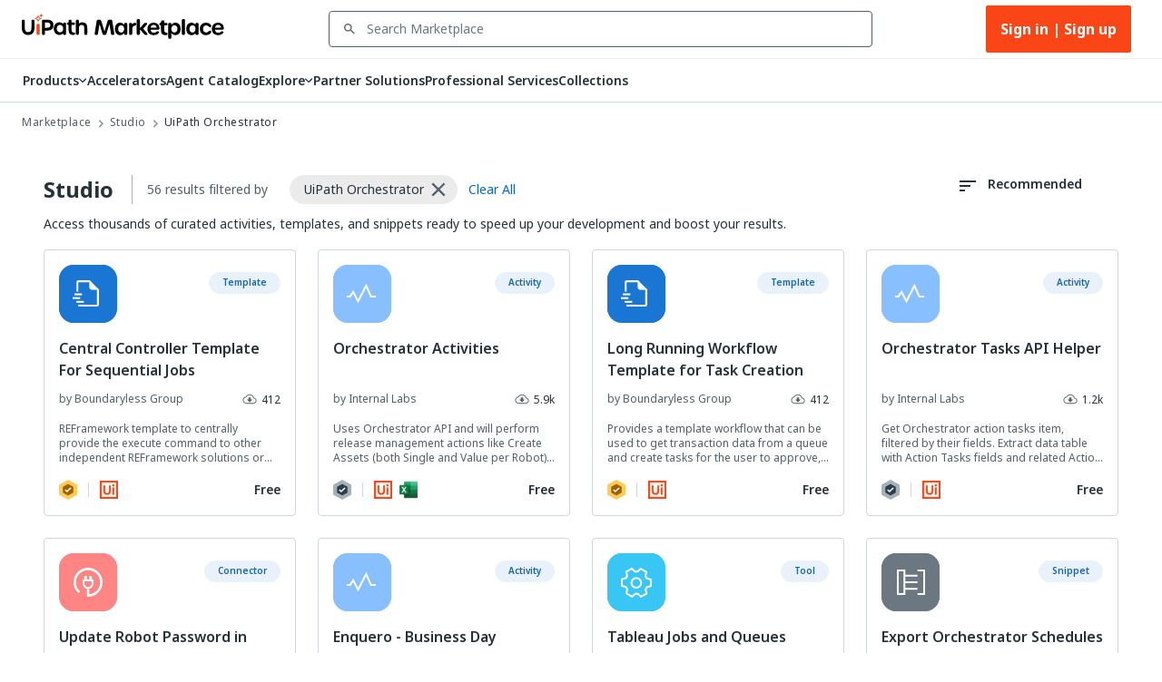

--- FILE ---
content_type: text/html; charset=utf-8
request_url: https://marketplace.uipath.com/products/studio?versions.used_apps.tag_name=UiPath%20Orchestrator
body_size: 50616
content:
<!DOCTYPE html><html lang="en"><head><meta charSet="utf-8"/><title>Design automations fast with Studio  | UiPath Marketplace</title><meta property="og:title" content="Design automations fast with Studio  | UiPath Marketplace"/><meta name="description" content="Automate the most complex scenarios easily with reusable and shareable activity libraries, snippets, and pre-built templates. "/><meta property="og:description" content="Automate the most complex scenarios easily with reusable and shareable activity libraries, snippets, and pre-built templates. "/><meta property="og:site_name" content="UiPath Marketplace"/><meta property="og:image" content="https://marketplace.uipath.com/static/favicons/public/android-chrome-192x192.png"/><meta property="og:type" content="website"/><meta class="swiftype" name="domain-identifier" data-type="integer" content="5"/><meta class="swiftype" name="site-priority" data-type="integer" content="1"/><meta name="keywords" content="RPA Marketplace, RPA components for sale, Buy RPA tools, Sell RPA components, RPA software marketplace, Marketplace for RPA Tools, Buy UiPath Components, Automation components for sale, RPA toolkits online, Best RPA marketplace"/><meta property="og:url" content="https://marketplace.uipath.com/products/studio?versions.used_apps.tag_name=UiPath+Orchestrator"/><link rel="canonical" href="https://marketplace.uipath.com/products/studio?versions.used_apps.tag_name=UiPath+Orchestrator"/><link rel="next" href="https://marketplace.uipath.com/products/studio?page=2&amp;productType=studio&amp;versions.used_apps.tag_name=UiPath%20Orchestrator"/><script type="application/ld+json">{&quot;@context&quot;:&quot;https://schema.org/&quot;,&quot;@type&quot;:&quot;BreadcrumbList&quot;,&quot;itemListElement&quot;:[{&quot;@type&quot;:&quot;ListItem&quot;,&quot;position&quot;:1,&quot;name&quot;:&quot;Marketplace&quot;,&quot;item&quot;:&quot;https://marketplace.uipath.com&quot;},{&quot;@type&quot;:&quot;ListItem&quot;,&quot;position&quot;:2,&quot;name&quot;:&quot;Studio&quot;,&quot;item&quot;:&quot;https://marketplace.uipath.com/products/studio&quot;},{&quot;@type&quot;:&quot;ListItem&quot;,&quot;position&quot;:3,&quot;name&quot;:&quot;&quot;,&quot;item&quot;:&quot;https://marketplace.uipath.com/products/studio?productType=studio&amp;component_type_id=&quot;},{&quot;@type&quot;:&quot;ListItem&quot;,&quot;position&quot;:4,&quot;name&quot;:&quot;UiPath Orchestrator&quot;,&quot;item&quot;:&quot;https://marketplace.uipath.com/products?versions.used_apps.tag_name=UiPath Orchestrator&quot;}]}</script><meta name="viewport" content="width=device-width, initial-scale=1.0"/><meta name="next-head-count" content="16"/><meta charSet="UTF-8"/><link rel="apple-touch-icon" sizes="180x180" href="https://marketplace.uipath.com/static/favicons/public/apple-icon-120x120.png"/><link rel="icon" type="image/png" sizes="32x32" href="https://marketplace.uipath.com/static/favicons/public/favicon-32x32.png"/><link rel="icon" type="image/png" sizes="16x16" href="https://marketplace.uipath.com/static/favicons/public/favicon-16x16.png"/><link rel="mask-icon" href="https://marketplace.uipath.com/static/favicons/public/safari-pinned-tab.svg" color="#0067df"/><link rel="shortcut icon" href="https://marketplace.uipath.com/static/favicons/public/favicon.ico"/><link rel="stylesheet" href="https://cloud.uipath.com/portal_/apollo/packages/apollo-fonts/1.24.3/font.css"/><meta name="google-site-verification" content="EYiUCxJ8VJhd_FXCqwZgWfrg2TaBhl79TQ-q5gaqfKI"/><meta name="emotion-insertion-point" content=""/><style data-emotion="mui-style-global 0"></style><style data-emotion="mui-style-global 1afs1uy">html{-webkit-font-smoothing:antialiased;-moz-osx-font-smoothing:grayscale;box-sizing:border-box;-webkit-text-size-adjust:100%;}*,*::before,*::after{box-sizing:inherit;}strong,b{font-weight:700;}body{margin:0;color:#273139;font-family:noto-sans,"Noto Sans JP","Noto Sans KR","Noto Sans SC","Noto Sans TC","Noto Sans",-apple-system,system-ui,BlinkMacSystemFont,"Segoe UI",Roboto,"Helvetica Neue",Arial,sans-serif;font-weight:400;font-size:1rem;line-height:1.5;background-color:#ffffff;}@media print{body{background-color:#ffffff;}}body::backdrop{background-color:#ffffff;}.cdk-overlay-container{z-index:1300;overflow:auto;}</style><style data-emotion="mui-style-global 1prfaxn">@-webkit-keyframes mui-auto-fill{from{display:block;}}@keyframes mui-auto-fill{from{display:block;}}@-webkit-keyframes mui-auto-fill-cancel{from{display:block;}}@keyframes mui-auto-fill-cancel{from{display:block;}}</style><style data-emotion="mui-style 1f37s0l 1sv84py iklgr9 7b6svr blx6ki ts395 1iidmby sd6jz8 1l8kwkg rlr749 656fyh 1byi7q9 1vv8k7p igs3ac ihdtdm pori7h 14gbam7 1bdalth xmywms nki4ok 169wynz xn0b1s 1vqa7q2 59jif6 1e11ubt 1dow5jp h1sdg1 al15ln vdiif7 1d2jhld 1s2xg0a 1tz4jd2 hmsm6i 17o5nyn 1fx8m19 148w1hs a0y2e3 hboir5 8atqhb u7qq7e 41bc67 ytumd6 1c8dhe7 1hf7ujd t5jj75 h2p3r1 k008qs 1eqbf1e 1qvpg29 1yg08l8 1kcb1vb pwzqal 1jib478 j7qwjs lrzu8d 1wf5ba 1dtnjt5 1tvjneb 10ff7pw 1jshzxo 1d3dzsd ugk665 yba9ca txw13e 1e0i664 547gwy pigsvr ejafz9 dqmbkf 1nwx3dy 1d02dvg b154x9 4tb7j kphln8 yqoh0i p7de7i 1hsho8m 1fuolr6 76ixki lgfdsz 14vsv3w 10b2d3j lm95va 1cx5o5i 1kclmpw 1molhfj 1122zar g9xhgk 1tiokzv w67ktm zvz9v9 15is33a 1f265lj 46cjt5 3l99kw 1k3x8v3 239vjc 1sylyko 1huzdh4 fv6bzu r5wu0g ky0wc3 1vsp7v0 1fkf7hb 1736fvw 1nizqsw tavflp 1l250rm 26uuhw xpoff9 zbp1rb m0kbt0 1fm7uy6 hk659j 1x9eoy6 q1b605 12z0wuy zdpt2t 1mquvbu fdwaow 6t0dey nhb8h9 e1wq9j lrb33l gn9gak yqbupe 1qz46so">.mui-style-1f37s0l{background-color:#ffffff;color:#273139;-webkit-transition:box-shadow 300ms cubic-bezier(0.4, 0, 0.2, 1) 0ms;transition:box-shadow 300ms cubic-bezier(0.4, 0, 0.2, 1) 0ms;box-shadow:none;display:-webkit-box;display:-webkit-flex;display:-ms-flexbox;display:flex;-webkit-flex-direction:column;-ms-flex-direction:column;flex-direction:column;width:100%;box-sizing:border-box;-webkit-flex-shrink:0;-ms-flex-negative:0;flex-shrink:0;position:-webkit-sticky;position:sticky;z-index:1100;top:0;left:auto;right:0;background-color:#0067df;color:#ffffff;background-color:#ffffff;border-bottom:1px solid #cfd8dd;z-index:1305;}.mui-style-1sv84py{position:relative;display:-webkit-box;display:-webkit-flex;display:-ms-flexbox;display:flex;-webkit-align-items:center;-webkit-box-align:center;-ms-flex-align:center;align-items:center;padding-left:16px;padding-right:16px;min-height:56px;width:100%;max-width:1392px;display:-webkit-box;display:-webkit-flex;display:-ms-flexbox;display:flex;-webkit-box-pack:center;-ms-flex-pack:center;-webkit-justify-content:center;justify-content:center;-webkit-align-items:center;-webkit-box-align:center;-ms-flex-align:center;align-items:center;margin:0 auto;}@media (min-width:768px){.mui-style-1sv84py{padding-left:24px;padding-right:24px;}}@media (min-width:0px){@media (orientation: landscape){.mui-style-1sv84py{min-height:48px;}}}@media (min-width:768px){.mui-style-1sv84py{min-height:64px;}}.mui-style-iklgr9{margin-left:auto;display:none;width:100%;}@media (max-width:900px){.mui-style-iklgr9{display:block;}}.mui-style-7b6svr{margin-left:auto;border:none;background:transparent;padding:4px 8px;position:relative;}.mui-style-7b6svr:focus{outline:2px solid #f4f4f5;}.mui-style-blx6ki{width:20px;height:12px;display:inline-block;position:relative;border:none;background:transparent;padding:0;}.mui-style-blx6ki span{background:black;height:2px;width:20px;border-radius:1px;position:absolute;left:50%;-webkit-transform:translate(-50%,-50%);-moz-transform:translate(-50%,-50%);-ms-transform:translate(-50%,-50%);transform:translate(-50%,-50%);}.mui-style-blx6ki span:nth-of-type(1){top:0%;-webkit-transition:-webkit-transform 0.1s,width 0.1s 0.15s,top 0.1s 0.15s;transition:transform 0.1s,width 0.1s 0.15s,top 0.1s 0.15s;}.mui-style-blx6ki span:nth-of-type(2){top:50%;-webkit-transition:-webkit-transform 0.1s,width 0.1s 0.15s,top 0.1s 0.15s;transition:transform 0.1s,width 0.1s 0.15s,top 0.1s 0.15s;}.mui-style-blx6ki span:nth-of-type(3){top:100%;-webkit-transition:-webkit-transform 0.1s,width 0.1s 0.15s,top 0.1s 0.15s;transition:transform 0.1s,width 0.1s 0.15s,top 0.1s 0.15s;}.mui-style-ts395{width:auto;height:28px;cursor:pointer;}@media (max-width:900px){.mui-style-ts395{width:100%;}}.mui-style-1iidmby{width:100%;display:-webkit-box;display:-webkit-flex;display:-ms-flexbox;display:flex;-webkit-align-items:center;-webkit-box-align:center;-ms-flex-align:center;align-items:center;margin:0 115px;}@media (max-width:900px){.mui-style-1iidmby{margin:0;}}.mui-style-sd6jz8{width:100%;}@media (max-width:900px){.mui-style-sd6jz8{display:none;}}.mui-style-1l8kwkg{width:100%;color:#273139;padding:0;position:relative;z-index:1300;}.mui-style-1l8kwkg.Mui-focused .MuiAutocomplete-clearIndicator{visibility:visible;}@media (pointer: fine){.mui-style-1l8kwkg:hover .MuiAutocomplete-clearIndicator{visibility:visible;}}.mui-style-1l8kwkg .MuiAutocomplete-tag{margin:3px;max-width:calc(100% - 6px);}.mui-style-1l8kwkg .MuiAutocomplete-inputRoot{-webkit-box-flex-wrap:wrap;-webkit-flex-wrap:wrap;-ms-flex-wrap:wrap;flex-wrap:wrap;}.MuiAutocomplete-hasPopupIcon.mui-style-1l8kwkg .MuiAutocomplete-inputRoot,.MuiAutocomplete-hasClearIcon.mui-style-1l8kwkg .MuiAutocomplete-inputRoot{padding-right:30px;}.MuiAutocomplete-hasPopupIcon.MuiAutocomplete-hasClearIcon.mui-style-1l8kwkg .MuiAutocomplete-inputRoot{padding-right:56px;}.mui-style-1l8kwkg .MuiAutocomplete-inputRoot .MuiAutocomplete-input{width:0;min-width:30px;}.mui-style-1l8kwkg .MuiInput-root{padding-bottom:1px;}.mui-style-1l8kwkg .MuiInput-root .MuiInput-input{padding:4px 4px 4px 0px;}.mui-style-1l8kwkg .MuiInput-root.MuiInputBase-sizeSmall .MuiInput-input{padding:2px 4px 3px 0;}.mui-style-1l8kwkg .MuiOutlinedInput-root{padding:9px;}.MuiAutocomplete-hasPopupIcon.mui-style-1l8kwkg .MuiOutlinedInput-root,.MuiAutocomplete-hasClearIcon.mui-style-1l8kwkg .MuiOutlinedInput-root{padding-right:39px;}.MuiAutocomplete-hasPopupIcon.MuiAutocomplete-hasClearIcon.mui-style-1l8kwkg .MuiOutlinedInput-root{padding-right:65px;}.mui-style-1l8kwkg .MuiOutlinedInput-root .MuiAutocomplete-input{padding:7.5px 4px 7.5px 5px;}.mui-style-1l8kwkg .MuiOutlinedInput-root .MuiAutocomplete-endAdornment{right:9px;}.mui-style-1l8kwkg .MuiOutlinedInput-root.MuiInputBase-sizeSmall{padding-top:6px;padding-bottom:6px;padding-left:6px;}.mui-style-1l8kwkg .MuiOutlinedInput-root.MuiInputBase-sizeSmall .MuiAutocomplete-input{padding:2.5px 4px 2.5px 8px;}.mui-style-1l8kwkg .MuiFilledInput-root{padding-top:19px;padding-left:8px;}.MuiAutocomplete-hasPopupIcon.mui-style-1l8kwkg .MuiFilledInput-root,.MuiAutocomplete-hasClearIcon.mui-style-1l8kwkg .MuiFilledInput-root{padding-right:39px;}.MuiAutocomplete-hasPopupIcon.MuiAutocomplete-hasClearIcon.mui-style-1l8kwkg .MuiFilledInput-root{padding-right:65px;}.mui-style-1l8kwkg .MuiFilledInput-root .MuiFilledInput-input{padding:7px 4px;}.mui-style-1l8kwkg .MuiFilledInput-root .MuiAutocomplete-endAdornment{right:9px;}.mui-style-1l8kwkg .MuiFilledInput-root.MuiInputBase-sizeSmall{padding-bottom:1px;}.mui-style-1l8kwkg .MuiFilledInput-root.MuiInputBase-sizeSmall .MuiFilledInput-input{padding:2.5px 4px;}.mui-style-1l8kwkg .MuiInputBase-hiddenLabel{padding-top:8px;}.mui-style-1l8kwkg .MuiFilledInput-root.MuiInputBase-hiddenLabel{padding-top:0;padding-bottom:0;}.mui-style-1l8kwkg .MuiFilledInput-root.MuiInputBase-hiddenLabel .MuiAutocomplete-input{padding-top:16px;padding-bottom:17px;}.mui-style-1l8kwkg .MuiFilledInput-root.MuiInputBase-hiddenLabel.MuiInputBase-sizeSmall .MuiAutocomplete-input{padding-top:8px;padding-bottom:9px;}.mui-style-1l8kwkg .MuiAutocomplete-input{-webkit-box-flex:1;-webkit-flex-grow:1;-ms-flex-positive:1;flex-grow:1;text-overflow:ellipsis;opacity:1;}.mui-style-1l8kwkg.Mui-disabled{color:#8a97a0;}.mui-style-1l8kwkg .MuiAutocomplete-inputRoot[class*="MuiOutlinedInput-root"]{padding-top:2.38px;padding-bottom:2px;}.mui-style-1l8kwkg+.MuiAutocomplete-popper .MuiAutocomplete-option:hover{background-color:#ecedee;}.mui-style-rlr749{display:-webkit-inline-box;display:-webkit-inline-flex;display:-ms-inline-flexbox;display:inline-flex;-webkit-flex-direction:column;-ms-flex-direction:column;flex-direction:column;position:relative;min-width:0;padding:0;margin:0;border:0;vertical-align:top;width:100%;background-color:#ffffff;}.mui-style-rlr749 .MuiInputLabel-formControl{position:unset;-webkit-transform:none;-moz-transform:none;-ms-transform:none;transform:none;}.mui-style-rlr749 textarea{border-color:#526069;border-radius:3px;padding:6px 8px;font-size:14px;font-family:noto-sans,"Noto Sans JP","Noto Sans KR","Noto Sans SC","Noto Sans TC","Noto Sans",-apple-system,system-ui,BlinkMacSystemFont,"Segoe UI",Roboto,"Helvetica Neue",Arial,sans-serif;line-height:20px;color:#273139;background-color:#ffffff;}.mui-style-rlr749 textarea:hover{border-color:#273139;}.mui-style-rlr749 textarea:focus{outline:none;}.mui-style-rlr749 textarea:placeholder{font-size:14px;line-height:20px;color:#6b7882;}.mui-style-rlr749 textarea::-webkit-input-placeholder{font-size:14px;line-height:20px;color:#6b7882;}.mui-style-rlr749 textarea:-moz-placeholder{font-size:14px;line-height:20px;color:#6b7882;}.mui-style-rlr749 textarea::-moz-placeholder{font-size:14px;line-height:20px;color:#6b7882;}.mui-style-rlr749 textarea:-ms-input-placeholder{font-size:14px;line-height:20px;color:#6b7882;}.mui-style-rlr749 .MuiFormHelperText-contained{margin:4px 0 0 0;}.mui-style-rlr749 .MuiFormHelperText-contained .mui-style-rlr749.mui-style-rlr749:not(.Mui-error){color:#526069;}.mui-style-rlr749.MuiFormHelperText-root .Mui-error{color:#a6040a;}.mui-style-rlr749 .MuiInputLabel-root{-webkit-transform:none;-moz-transform:none;-ms-transform:none;transform:none;position:relative;}.mui-style-rlr749 .MuiInputBase-root.Mui-focused .MuiOutlinedInput-notchedOutline{border-color:#0067df;}.mui-style-rlr749 .MuiInputBase-root:has(input[readonly]) .MuiInputBase-input{cursor:default;}.mui-style-rlr749 .MuiInputBase-root:has(input[readonly]).Mui-focused .MuiOutlinedInput-notchedOutline{border-width:1px;}.mui-style-rlr749.ap-omit-start-adornment-spacing .MuiInputAdornment-positionStart{margin-right:unset;}.mui-style-rlr749.ap-omit-start-adornment-spacing .MuiInputBase-inputAdornedStart{padding-left:2px;}.mui-style-656fyh{font-family:noto-sans,"Noto Sans JP","Noto Sans KR","Noto Sans SC","Noto Sans TC","Noto Sans",-apple-system,system-ui,BlinkMacSystemFont,"Segoe UI",Roboto,"Helvetica Neue",Arial,sans-serif;font-weight:400;font-size:1rem;line-height:1.4375em;color:#273139;box-sizing:border-box;position:relative;cursor:text;display:-webkit-inline-box;display:-webkit-inline-flex;display:-ms-inline-flexbox;display:inline-flex;-webkit-align-items:center;-webkit-box-align:center;-ms-flex-align:center;align-items:center;width:100%;position:relative;border-radius:4px;padding-left:14px;padding-right:14px;background-color:#ffffff;padding-left:8px;color:#526069;color:#526069;padding-right:8px;}.mui-style-656fyh.Mui-disabled{color:#8a97a0;cursor:default;}.mui-style-656fyh.Mui-disabled{color:#8a97a0;background-color:#ecedee;background:#ecedee;}.mui-style-656fyh.Mui-error .MuiOutlinedInput-notchedOutline{border-color:#a6040a!important;}.mui-style-656fyh:hover .MuiOutlinedInput-notchedOutline{border-color:#273139;}@media (hover: none){.mui-style-656fyh:hover .MuiOutlinedInput-notchedOutline{border-color:rgba(0, 0, 0, 0.23);}}.mui-style-656fyh.Mui-focused .MuiOutlinedInput-notchedOutline{border-color:#0067df;border-width:2px;}.mui-style-656fyh.Mui-error .MuiOutlinedInput-notchedOutline{border-color:#cc3d45;}.mui-style-656fyh.Mui-disabled .MuiOutlinedInput-notchedOutline{border-color:rgba(0, 0, 0, 0.26);}.mui-style-656fyh:hover:not(.Mui-focused) .MuiOutlinedInput-notchedOutline{border-color:#273139;}.mui-style-656fyh .MuiOutlinedInput-notchedOutline{top:0;border-color:#526069;}.mui-style-656fyh .MuiOutlinedInput-notchedOutline legend span{display:none;}.mui-style-656fyh.Mui-disabled .MuiOutlinedInput-notchedOutline{border-color:#cfd8dd;}.mui-style-656fyh.Mui-disabled:hover .MuiOutlinedInput-notchedOutline{border-color:#cfd8dd;}.mui-style-656fyh svg{display:block;}.mui-style-1byi7q9{width:12px;height:12px;margin:0 8px;padding:0px;}.mui-style-1vv8k7p{font:inherit;letter-spacing:inherit;color:currentColor;padding:4px 0 5px;border:0;box-sizing:content-box;background:none;height:1.4375em;margin:0;-webkit-tap-highlight-color:transparent;display:block;min-width:0;width:100%;-webkit-animation-name:mui-auto-fill-cancel;animation-name:mui-auto-fill-cancel;-webkit-animation-duration:10ms;animation-duration:10ms;font-size:14px;font-family:noto-sans,"Noto Sans JP","Noto Sans KR","Noto Sans SC","Noto Sans TC","Noto Sans",-apple-system,system-ui,BlinkMacSystemFont,"Segoe UI",Roboto,"Helvetica Neue",Arial,sans-serif;padding:16.5px 14px;padding-left:0;padding-right:0;padding-left:16px;padding-right:16px;padding-top:11.38px;padding-bottom:12px;height:16.625px;color:#273139;font-size:14px;line-height:20px;padding-left:8px;padding-right:8px;}.mui-style-1vv8k7p::-webkit-input-placeholder{color:currentColor;opacity:0.42;-webkit-transition:opacity 200ms cubic-bezier(0.4, 0, 0.2, 1) 0ms;transition:opacity 200ms cubic-bezier(0.4, 0, 0.2, 1) 0ms;}.mui-style-1vv8k7p::-moz-placeholder{color:currentColor;opacity:0.42;-webkit-transition:opacity 200ms cubic-bezier(0.4, 0, 0.2, 1) 0ms;transition:opacity 200ms cubic-bezier(0.4, 0, 0.2, 1) 0ms;}.mui-style-1vv8k7p:-ms-input-placeholder{color:currentColor;opacity:0.42;-webkit-transition:opacity 200ms cubic-bezier(0.4, 0, 0.2, 1) 0ms;transition:opacity 200ms cubic-bezier(0.4, 0, 0.2, 1) 0ms;}.mui-style-1vv8k7p::-ms-input-placeholder{color:currentColor;opacity:0.42;-webkit-transition:opacity 200ms cubic-bezier(0.4, 0, 0.2, 1) 0ms;transition:opacity 200ms cubic-bezier(0.4, 0, 0.2, 1) 0ms;}.mui-style-1vv8k7p:focus{outline:0;}.mui-style-1vv8k7p:invalid{box-shadow:none;}.mui-style-1vv8k7p::-webkit-search-decoration{-webkit-appearance:none;}label[data-shrink=false]+.MuiInputBase-formControl .mui-style-1vv8k7p::-webkit-input-placeholder{opacity:0!important;}label[data-shrink=false]+.MuiInputBase-formControl .mui-style-1vv8k7p::-moz-placeholder{opacity:0!important;}label[data-shrink=false]+.MuiInputBase-formControl .mui-style-1vv8k7p:-ms-input-placeholder{opacity:0!important;}label[data-shrink=false]+.MuiInputBase-formControl .mui-style-1vv8k7p::-ms-input-placeholder{opacity:0!important;}label[data-shrink=false]+.MuiInputBase-formControl .mui-style-1vv8k7p:focus::-webkit-input-placeholder{opacity:0.42;}label[data-shrink=false]+.MuiInputBase-formControl .mui-style-1vv8k7p:focus::-moz-placeholder{opacity:0.42;}label[data-shrink=false]+.MuiInputBase-formControl .mui-style-1vv8k7p:focus:-ms-input-placeholder{opacity:0.42;}label[data-shrink=false]+.MuiInputBase-formControl .mui-style-1vv8k7p:focus::-ms-input-placeholder{opacity:0.42;}.mui-style-1vv8k7p.Mui-disabled{opacity:1;-webkit-text-fill-color:#8a97a0;}.mui-style-1vv8k7p:-webkit-autofill{-webkit-animation-duration:5000s;animation-duration:5000s;-webkit-animation-name:mui-auto-fill;animation-name:mui-auto-fill;}.mui-style-1vv8k7p.Mui-disabled{color:#8a97a0;background-color:#ecedee;background:#ecedee;}.mui-style-1vv8k7p:-webkit-autofill{border-radius:inherit;}.mui-style-1vv8k7p::-webkit-input-placeholder{opacity:1;color:#6b7882;}.mui-style-1vv8k7p::-moz-placeholder{opacity:1;color:#6b7882;}.mui-style-1vv8k7p:-ms-input-placeholder{opacity:1;color:#6b7882;}.mui-style-1vv8k7p::placeholder{opacity:1;color:#6b7882;}.mui-style-1vv8k7p.disabled{padding-top:11.38px;padding-bottom:12px;padding-left:16px;padding-right:16px;}.mui-style-1vv8k7p.mui-style-1vv8k7p.MuiAutocomplete-input{padding-top:9.5px;padding-bottom:9.5px;height:16.625px;}.mui-style-1vv8k7p.mui-style-1vv8k7p.MuiSelect-select{padding-top:10px;padding-bottom:10px;padding-left:16px;min-height:20px;}.mui-style-igs3ac{text-align:left;position:absolute;bottom:0;right:0;top:-5px;left:0;margin:0;padding:0 8px;pointer-events:none;border-radius:inherit;border-style:solid;border-width:1px;overflow:hidden;min-width:0%;border-color:rgba(0, 0, 0, 0.23);}.mui-style-ihdtdm{float:unset;width:auto;overflow:hidden;padding:0;line-height:11px;-webkit-transition:width 150ms cubic-bezier(0.0, 0, 0.2, 1) 0ms;transition:width 150ms cubic-bezier(0.0, 0, 0.2, 1) 0ms;}.mui-style-pori7h{display:-webkit-box;display:-webkit-flex;display:-ms-flexbox;display:flex;-webkit-box-pack:end;-ms-flex-pack:end;-webkit-justify-content:flex-end;justify-content:flex-end;-webkit-align-items:center;-webkit-box-align:center;-ms-flex-align:center;align-items:center;}.mui-style-14gbam7{display:-webkit-box;display:-webkit-flex;display:-ms-flexbox;display:flex;}@media (max-width:900px){.mui-style-14gbam7{height:100%;position:absolute;top:48px;left:0;display:none;-webkit-flex-direction:column;-ms-flex-direction:column;flex-direction:column;width:100%;background:#ffffff;z-index:1200;min-height:calc(100vh - 59px);min-height:calc(var(--vh,1vh) * 100 - 59px);overflow:auto;}}.mui-style-1bdalth{display:-webkit-box;display:-webkit-flex;display:-ms-flexbox;display:flex;}@media (max-width:900px){.mui-style-1bdalth{-webkit-flex-direction:column;-ms-flex-direction:column;flex-direction:column;height:100%;}.mui-style-1bdalth>div{border-top:1px solid #cfd8dd;}.mui-style-1bdalth>:last-child{border-bottom:1px solid #cfd8dd;}}.mui-style-xmywms{display:-webkit-box;display:-webkit-flex;display:-ms-flexbox;display:flex;-webkit-align-items:center;-webkit-box-align:center;-ms-flex-align:center;align-items:center;gap:32px;}@media (max-width:900px){.mui-style-xmywms{-webkit-flex-direction:column;-ms-flex-direction:column;flex-direction:column;gap:0px;height:100%;}}.mui-style-nki4ok{display:block;width:100%;}@media (min-width:900px){.mui-style-nki4ok{display:none;}}.mui-style-169wynz{display:-webkit-inline-box;display:-webkit-inline-flex;display:-ms-inline-flexbox;display:inline-flex;-webkit-flex-direction:column;-ms-flex-direction:column;flex-direction:column;position:relative;min-width:0;padding:0;margin:0;border:0;vertical-align:top;width:100%;-webkit-animation:none;animation:none;}.mui-style-169wynz .MuiInputLabel-formControl{position:unset;-webkit-transform:none;-moz-transform:none;-ms-transform:none;transform:none;}.mui-style-169wynz textarea{border-color:#526069;border-radius:3px;padding:6px 8px;font-size:14px;font-family:noto-sans,"Noto Sans JP","Noto Sans KR","Noto Sans SC","Noto Sans TC","Noto Sans",-apple-system,system-ui,BlinkMacSystemFont,"Segoe UI",Roboto,"Helvetica Neue",Arial,sans-serif;line-height:20px;color:#273139;background-color:#ffffff;}.mui-style-169wynz textarea:hover{border-color:#273139;}.mui-style-169wynz textarea:focus{outline:none;}.mui-style-169wynz textarea:placeholder{font-size:14px;line-height:20px;color:#6b7882;}.mui-style-169wynz textarea::-webkit-input-placeholder{font-size:14px;line-height:20px;color:#6b7882;}.mui-style-169wynz textarea:-moz-placeholder{font-size:14px;line-height:20px;color:#6b7882;}.mui-style-169wynz textarea::-moz-placeholder{font-size:14px;line-height:20px;color:#6b7882;}.mui-style-169wynz textarea:-ms-input-placeholder{font-size:14px;line-height:20px;color:#6b7882;}.mui-style-169wynz .MuiFormHelperText-contained{margin:4px 0 0 0;}.mui-style-169wynz .MuiFormHelperText-contained .mui-style-169wynz.mui-style-169wynz:not(.Mui-error){color:#526069;}.mui-style-169wynz.MuiFormHelperText-root .Mui-error{color:#a6040a;}.mui-style-169wynz .MuiInputLabel-root{-webkit-transform:none;-moz-transform:none;-ms-transform:none;transform:none;position:relative;}.mui-style-169wynz .MuiInputBase-root.Mui-focused .MuiOutlinedInput-notchedOutline{border-color:#0067df;}.mui-style-169wynz .MuiInputBase-root:has(input[readonly]) .MuiInputBase-input{cursor:default;}.mui-style-169wynz .MuiInputBase-root:has(input[readonly]).Mui-focused .MuiOutlinedInput-notchedOutline{border-width:1px;}.mui-style-169wynz.ap-omit-start-adornment-spacing .MuiInputAdornment-positionStart{margin-right:unset;}.mui-style-169wynz.ap-omit-start-adornment-spacing .MuiInputBase-inputAdornedStart{padding-left:2px;}@-webkit-keyframes fadeInRight{from{opacity:0;-webkit-transform:translateX(10px);-moz-transform:translateX(10px);-ms-transform:translateX(10px);transform:translateX(10px);}to{opacity:1;}}@keyframes fadeInRight{from{opacity:0;-webkit-transform:translateX(10px);-moz-transform:translateX(10px);-ms-transform:translateX(10px);transform:translateX(10px);}to{opacity:1;}}.mui-style-169wynz .MuiOutlinedInput-adornedEnd{padding-right:8px;}.mui-style-169wynz.MuiOutlinedInput-root{border-top:unset;border-bottom:1px solid #a4b1b8;}.mui-style-169wynz.Mui-focused{border-bottom:1px solid #0067df;}.mui-style-169wynz .MuiOutlinedInput-root.Mui-focused .MuiOutlinedInput-notchedOutline{border-color:#0067df;border-width:1px;}.mui-style-169wynz .MuiOutlinedInput-input{color:#273139;font-size:14px;line-height:24px;font-weight:400;}.mui-style-169wynz .MuiInputBase-root{background-color:#ffffff;height:65px;}.mui-style-169wynz fieldset{border-top:unset;border-left:unset;border-right:unset;border-radius:0;border-bottom:1px solid #a4b1b8;}.mui-style-xn0b1s{font-family:noto-sans,"Noto Sans JP","Noto Sans KR","Noto Sans SC","Noto Sans TC","Noto Sans",-apple-system,system-ui,BlinkMacSystemFont,"Segoe UI",Roboto,"Helvetica Neue",Arial,sans-serif;font-weight:400;font-size:1rem;line-height:1.4375em;color:#273139;box-sizing:border-box;position:relative;cursor:text;display:-webkit-inline-box;display:-webkit-inline-flex;display:-ms-inline-flexbox;display:inline-flex;-webkit-align-items:center;-webkit-box-align:center;-ms-flex-align:center;align-items:center;position:relative;border-radius:4px;padding-left:14px;background-color:#ffffff;padding-left:8px;color:#526069;}.mui-style-xn0b1s.Mui-disabled{color:#8a97a0;cursor:default;}.mui-style-xn0b1s.Mui-disabled{color:#8a97a0;background-color:#ecedee;background:#ecedee;}.mui-style-xn0b1s.Mui-error .MuiOutlinedInput-notchedOutline{border-color:#a6040a!important;}.mui-style-xn0b1s:hover .MuiOutlinedInput-notchedOutline{border-color:#273139;}@media (hover: none){.mui-style-xn0b1s:hover .MuiOutlinedInput-notchedOutline{border-color:rgba(0, 0, 0, 0.23);}}.mui-style-xn0b1s.Mui-focused .MuiOutlinedInput-notchedOutline{border-color:#0067df;border-width:2px;}.mui-style-xn0b1s.Mui-error .MuiOutlinedInput-notchedOutline{border-color:#cc3d45;}.mui-style-xn0b1s.Mui-disabled .MuiOutlinedInput-notchedOutline{border-color:rgba(0, 0, 0, 0.26);}.mui-style-xn0b1s:hover:not(.Mui-focused) .MuiOutlinedInput-notchedOutline{border-color:#273139;}.mui-style-xn0b1s .MuiOutlinedInput-notchedOutline{top:0;border-color:#526069;}.mui-style-xn0b1s .MuiOutlinedInput-notchedOutline legend span{display:none;}.mui-style-xn0b1s.Mui-disabled .MuiOutlinedInput-notchedOutline{border-color:#cfd8dd;}.mui-style-xn0b1s.Mui-disabled:hover .MuiOutlinedInput-notchedOutline{border-color:#cfd8dd;}.mui-style-xn0b1s svg{display:block;}.mui-style-1vqa7q2{width:16px;height:24px;margin:0 8px 0 0;padding:0px;-webkit-transition:-webkit-transform .5s ease;transition:transform .5s ease;}.mui-style-1vqa7q2:hover{-webkit-transform:scale(1.2);-moz-transform:scale(1.2);-ms-transform:scale(1.2);transform:scale(1.2);}.mui-style-59jif6{font:inherit;letter-spacing:inherit;color:currentColor;padding:4px 0 5px;border:0;box-sizing:content-box;background:none;height:1.4375em;margin:0;-webkit-tap-highlight-color:transparent;display:block;min-width:0;width:100%;-webkit-animation-name:mui-auto-fill-cancel;animation-name:mui-auto-fill-cancel;-webkit-animation-duration:10ms;animation-duration:10ms;font-size:14px;font-family:noto-sans,"Noto Sans JP","Noto Sans KR","Noto Sans SC","Noto Sans TC","Noto Sans",-apple-system,system-ui,BlinkMacSystemFont,"Segoe UI",Roboto,"Helvetica Neue",Arial,sans-serif;padding:16.5px 14px;padding-left:0;padding-left:16px;padding-right:16px;padding-top:11.38px;padding-bottom:12px;height:16.625px;color:#273139;font-size:14px;line-height:20px;padding-left:8px;}.mui-style-59jif6::-webkit-input-placeholder{color:currentColor;opacity:0.42;-webkit-transition:opacity 200ms cubic-bezier(0.4, 0, 0.2, 1) 0ms;transition:opacity 200ms cubic-bezier(0.4, 0, 0.2, 1) 0ms;}.mui-style-59jif6::-moz-placeholder{color:currentColor;opacity:0.42;-webkit-transition:opacity 200ms cubic-bezier(0.4, 0, 0.2, 1) 0ms;transition:opacity 200ms cubic-bezier(0.4, 0, 0.2, 1) 0ms;}.mui-style-59jif6:-ms-input-placeholder{color:currentColor;opacity:0.42;-webkit-transition:opacity 200ms cubic-bezier(0.4, 0, 0.2, 1) 0ms;transition:opacity 200ms cubic-bezier(0.4, 0, 0.2, 1) 0ms;}.mui-style-59jif6::-ms-input-placeholder{color:currentColor;opacity:0.42;-webkit-transition:opacity 200ms cubic-bezier(0.4, 0, 0.2, 1) 0ms;transition:opacity 200ms cubic-bezier(0.4, 0, 0.2, 1) 0ms;}.mui-style-59jif6:focus{outline:0;}.mui-style-59jif6:invalid{box-shadow:none;}.mui-style-59jif6::-webkit-search-decoration{-webkit-appearance:none;}label[data-shrink=false]+.MuiInputBase-formControl .mui-style-59jif6::-webkit-input-placeholder{opacity:0!important;}label[data-shrink=false]+.MuiInputBase-formControl .mui-style-59jif6::-moz-placeholder{opacity:0!important;}label[data-shrink=false]+.MuiInputBase-formControl .mui-style-59jif6:-ms-input-placeholder{opacity:0!important;}label[data-shrink=false]+.MuiInputBase-formControl .mui-style-59jif6::-ms-input-placeholder{opacity:0!important;}label[data-shrink=false]+.MuiInputBase-formControl .mui-style-59jif6:focus::-webkit-input-placeholder{opacity:0.42;}label[data-shrink=false]+.MuiInputBase-formControl .mui-style-59jif6:focus::-moz-placeholder{opacity:0.42;}label[data-shrink=false]+.MuiInputBase-formControl .mui-style-59jif6:focus:-ms-input-placeholder{opacity:0.42;}label[data-shrink=false]+.MuiInputBase-formControl .mui-style-59jif6:focus::-ms-input-placeholder{opacity:0.42;}.mui-style-59jif6.Mui-disabled{opacity:1;-webkit-text-fill-color:#8a97a0;}.mui-style-59jif6:-webkit-autofill{-webkit-animation-duration:5000s;animation-duration:5000s;-webkit-animation-name:mui-auto-fill;animation-name:mui-auto-fill;}.mui-style-59jif6.Mui-disabled{color:#8a97a0;background-color:#ecedee;background:#ecedee;}.mui-style-59jif6:-webkit-autofill{border-radius:inherit;}.mui-style-59jif6::-webkit-input-placeholder{opacity:1;color:#6b7882;}.mui-style-59jif6::-moz-placeholder{opacity:1;color:#6b7882;}.mui-style-59jif6:-ms-input-placeholder{opacity:1;color:#6b7882;}.mui-style-59jif6::placeholder{opacity:1;color:#6b7882;}.mui-style-59jif6.disabled{padding-top:11.38px;padding-bottom:12px;padding-left:16px;padding-right:16px;}.mui-style-59jif6.mui-style-59jif6.MuiAutocomplete-input{padding-top:9.5px;padding-bottom:9.5px;height:16.625px;}.mui-style-59jif6.mui-style-59jif6.MuiSelect-select{padding-top:10px;padding-bottom:10px;padding-left:16px;min-height:20px;}.mui-style-1e11ubt{box-sizing:border-box;display:-webkit-box;display:-webkit-flex;display:-ms-flexbox;display:flex;-webkit-box-flex-wrap:wrap;-webkit-flex-wrap:wrap;-ms-flex-wrap:wrap;flex-wrap:wrap;width:100%;-webkit-flex-direction:row;-ms-flex-direction:row;flex-direction:row;-webkit-box-flex-wrap:unset;-webkit-flex-wrap:unset;-ms-flex-wrap:unset;flex-wrap:unset;gap:24px;-webkit-align-items:center;-webkit-box-align:center;-ms-flex-align:center;align-items:center;position:relative;z-index:1;}@media (max-width:900px){.mui-style-1e11ubt{width:100%;-webkit-flex-direction:column;-ms-flex-direction:column;flex-direction:column;gap:0px;height:100%;}}@media (max-width:1280px){.mui-style-1e11ubt{gap:12px;}}.mui-style-1dow5jp{display:-webkit-box;display:-webkit-flex;display:-ms-flexbox;display:flex;}@media (max-width:900px){.mui-style-1dow5jp{width:100%;}}.mui-style-h1sdg1{position:relative;font-size:14px;line-height:20px;color:#273139;z-index:1201;overflow:visible;display:inline-block;}@media (max-width: 900px){.mui-style-h1sdg1{display:none;}}.mui-style-h1sdg1:hover,.mui-style-h1sdg1:focus{outline:none;color:#0067df;}.mui-style-al15ln{padding:0px;border-radius:2px;cursor:pointer;position:relative;-webkit-transition:0.3s;transition:0.3s;white-space:nowrap;}@media (max-width:768px){.mui-style-al15ln{width:180px;}}.mui-style-vdiif7{display:-webkit-box;display:-webkit-flex;display:-ms-flexbox;display:flex;-webkit-flex-direction:row;-ms-flex-direction:row;flex-direction:row;gap:10px;}.mui-style-vdiif7:hover>.arrow{-webkit-transform:rotate(180deg);-moz-transform:rotate(180deg);-ms-transform:rotate(180deg);transform:rotate(180deg);}.mui-style-1d2jhld{margin:0;font-family:noto-sans,"Noto Sans JP","Noto Sans KR","Noto Sans SC","Noto Sans TC","Noto Sans",-apple-system,system-ui,BlinkMacSystemFont,"Segoe UI",Roboto,"Helvetica Neue",Arial,sans-serif;font-weight:400;font-size:0.75rem;line-height:1.66;font-weight:600;font-size:14px;line-height:20px;color:#273139;display:block;padding-bottom:8px;color:#273139;border-bottom:5px solid transparent;-webkit-transition:all 0.2s ease;transition:all 0.2s ease;}.mui-style-1d2jhld:hover{color:#0067df;border-bottom-color:#0067df;}.mui-style-1s2xg0a{margin-left:auto;position:relative;margin-bottom:10px;}.mui-style-1tz4jd2{background-color:#ffffff;color:#273139;-webkit-transition:box-shadow 300ms cubic-bezier(0.4, 0, 0.2, 1) 0ms;transition:box-shadow 300ms cubic-bezier(0.4, 0, 0.2, 1) 0ms;border-radius:4px;box-shadow:0px 2px 1px -1px rgba(0,0,0,0.2),0px 1px 1px 0px rgba(0,0,0,0.14),0px 1px 3px 0px rgba(0,0,0,0.12);position:relative;-webkit-transition:margin 150ms cubic-bezier(0.4, 0, 0.2, 1) 0ms;transition:margin 150ms cubic-bezier(0.4, 0, 0.2, 1) 0ms;overflow-anchor:none;border-radius:0;}.mui-style-1tz4jd2::before{position:absolute;left:0;top:-1px;right:0;height:1px;content:"";opacity:1;background-color:#a4b1b8;-webkit-transition:opacity 150ms cubic-bezier(0.4, 0, 0.2, 1) 0ms,background-color 150ms cubic-bezier(0.4, 0, 0.2, 1) 0ms;transition:opacity 150ms cubic-bezier(0.4, 0, 0.2, 1) 0ms,background-color 150ms cubic-bezier(0.4, 0, 0.2, 1) 0ms;}.mui-style-1tz4jd2:first-of-type::before{display:none;}.mui-style-1tz4jd2.Mui-expanded::before{opacity:0;}.mui-style-1tz4jd2.Mui-expanded:first-of-type{margin-top:0;}.mui-style-1tz4jd2.Mui-expanded:last-of-type{margin-bottom:0;}.mui-style-1tz4jd2.Mui-expanded+.mui-style-1tz4jd2.Mui-expanded::before{display:none;}.mui-style-1tz4jd2.Mui-disabled{background-color:rgba(0, 0, 0, 0.12);}.mui-style-1tz4jd2:first-of-type{border-top-left-radius:4px;border-top-right-radius:4px;}.mui-style-1tz4jd2:last-of-type{border-bottom-left-radius:4px;border-bottom-right-radius:4px;}@supports (-ms-ime-align: auto){.mui-style-1tz4jd2:last-of-type{border-bottom-left-radius:0;border-bottom-right-radius:0;}}.mui-style-1tz4jd2.Mui-expanded{margin:16px 0;}.mui-style-1tz4jd2 .MuiAccordionSummary-root.Mui-expanded{min-height:unset;}.mui-style-1tz4jd2 .MuiAccordionDetails-root{padding:0px 12px 16px;}.mui-style-1tz4jd2 .MuiAccordionSummary-root{padding-left:12px;padding-right:24px;}.mui-style-1tz4jd2 .MuiAccordionSummary-content{font-weight:600;margin:12px 0px 8px;}.mui-style-1tz4jd2.MuiPaper-elevation1{box-shadow:unset;border-bottom:1px solid #cfd8dd;}.mui-style-1tz4jd2.MuiPaper-root{padding-top:8px;padding-bottom:8px;}.mui-style-hmsm6i{display:-webkit-inline-box;display:-webkit-inline-flex;display:-ms-inline-flexbox;display:inline-flex;-webkit-align-items:center;-webkit-box-align:center;-ms-flex-align:center;align-items:center;-webkit-box-pack:center;-ms-flex-pack:center;-webkit-justify-content:center;justify-content:center;position:relative;box-sizing:border-box;-webkit-tap-highlight-color:transparent;background-color:transparent;outline:0;border:0;margin:0;border-radius:0;padding:0;cursor:pointer;-webkit-user-select:none;-moz-user-select:none;-ms-user-select:none;user-select:none;vertical-align:middle;-moz-appearance:none;-webkit-appearance:none;-webkit-text-decoration:none;text-decoration:none;color:inherit;display:-webkit-box;display:-webkit-flex;display:-ms-flexbox;display:flex;min-height:48px;padding:0px 16px;-webkit-transition:min-height 150ms cubic-bezier(0.4, 0, 0.2, 1) 0ms,background-color 150ms cubic-bezier(0.4, 0, 0.2, 1) 0ms;transition:min-height 150ms cubic-bezier(0.4, 0, 0.2, 1) 0ms,background-color 150ms cubic-bezier(0.4, 0, 0.2, 1) 0ms;}.mui-style-hmsm6i::-moz-focus-inner{border-style:none;}.mui-style-hmsm6i.Mui-disabled{pointer-events:none;cursor:default;}@media print{.mui-style-hmsm6i{-webkit-print-color-adjust:exact;color-adjust:exact;}}.mui-style-hmsm6i:focus-visible{outline:solid 2px #0067df;background-color:#52606914;}.mui-style-hmsm6i:active{background-color:#5260691f;}.mui-style-hmsm6i:hover{background-color:#52606914;}.mui-style-hmsm6i.Mui-focusVisible{background-color:rgba(0, 0, 0, 0.12);}.mui-style-hmsm6i.Mui-disabled{opacity:0.38;}.mui-style-hmsm6i:hover:not(.Mui-disabled){cursor:pointer;}.mui-style-hmsm6i.Mui-expanded{min-height:64px;}.mui-style-17o5nyn{display:-webkit-box;display:-webkit-flex;display:-ms-flexbox;display:flex;-webkit-box-flex:1;-webkit-flex-grow:1;-ms-flex-positive:1;flex-grow:1;margin:12px 0;-webkit-transition:margin 150ms cubic-bezier(0.4, 0, 0.2, 1) 0ms;transition:margin 150ms cubic-bezier(0.4, 0, 0.2, 1) 0ms;}.mui-style-17o5nyn.Mui-expanded{margin:20px 0;}.mui-style-1fx8m19{display:-webkit-box;display:-webkit-flex;display:-ms-flexbox;display:flex;color:rgba(0, 0, 0, 0.54);-webkit-transform:rotate(0deg);-moz-transform:rotate(0deg);-ms-transform:rotate(0deg);transform:rotate(0deg);-webkit-transition:-webkit-transform 150ms cubic-bezier(0.4, 0, 0.2, 1) 0ms;transition:transform 150ms cubic-bezier(0.4, 0, 0.2, 1) 0ms;}.mui-style-1fx8m19.Mui-expanded{-webkit-transform:rotate(180deg);-moz-transform:rotate(180deg);-ms-transform:rotate(180deg);transform:rotate(180deg);}.mui-style-148w1hs{height:25px;width:25px;}.mui-style-a0y2e3{height:0;overflow:hidden;-webkit-transition:height 300ms cubic-bezier(0.4, 0, 0.2, 1) 0ms;transition:height 300ms cubic-bezier(0.4, 0, 0.2, 1) 0ms;visibility:hidden;}.mui-style-hboir5{display:-webkit-box;display:-webkit-flex;display:-ms-flexbox;display:flex;width:100%;}.mui-style-8atqhb{width:100%;}.mui-style-u7qq7e{padding:8px 16px 16px;}.mui-style-41bc67{box-sizing:border-box;display:-webkit-box;display:-webkit-flex;display:-ms-flexbox;display:flex;-webkit-box-flex-wrap:wrap;-webkit-flex-wrap:wrap;-ms-flex-wrap:wrap;flex-wrap:wrap;width:100%;-webkit-flex-direction:column;-ms-flex-direction:column;flex-direction:column;}.mui-style-41bc67>.MuiGrid-item{max-width:none;}.mui-style-ytumd6{-webkit-text-decoration:none;text-decoration:none;}.mui-style-1c8dhe7{display:block;padding:12px 24px;color:#273139;line-height:1.5;font-weight:400;font-size:14px;line-height:20px;-webkit-text-decoration:none;text-decoration:none;outline:none;cursor:pointer;position:relative;-webkit-transition:color 0.2s ease,background-color 0.2s ease;transition:color 0.2s ease,background-color 0.2s ease;padding:0px;}.mui-style-1c8dhe7:hover,.mui-style-1c8dhe7:focus{color:#0067df;background:rgba(0, 0, 0, 0.04);}.mui-style-1c8dhe7:hover::before,.mui-style-1c8dhe7:focus::before{background:#0067df;}@media (max-width:900px){.mui-style-1c8dhe7{padding:6px 32px 6px 0px;border:none;}}.mui-style-1hf7ujd{display:block;width:100%;margin-top:auto;}@media (min-width:900px){.mui-style-1hf7ujd{display:none;}}.mui-style-t5jj75{height:100%;display:-webkit-box;display:-webkit-flex;display:-ms-flexbox;display:flex;-webkit-flex-direction:column;-ms-flex-direction:column;flex-direction:column;-webkit-align-items:center;-webkit-box-align:center;-ms-flex-align:center;align-items:center;padding-bottom:18px;}.mui-style-h2p3r1{margin:0;font-family:noto-sans,"Noto Sans JP","Noto Sans KR","Noto Sans SC","Noto Sans TC","Noto Sans",-apple-system,system-ui,BlinkMacSystemFont,"Segoe UI",Roboto,"Helvetica Neue",Arial,sans-serif;font-weight:400;font-size:1rem;line-height:1.5;font-size:14px;line-height:20px;color:#526069;font-weight:600;font-size:14px;line-height:20px;color:#0067df;cursor:pointer;}.mui-style-k008qs{display:-webkit-box;display:-webkit-flex;display:-ms-flexbox;display:flex;}@media (max-width:900px){.mui-style-1eqbf1e{display:none;}}.mui-style-1qvpg29{display:-webkit-inline-box;display:-webkit-inline-flex;display:-ms-inline-flexbox;display:inline-flex;-webkit-align-items:center;-webkit-box-align:center;-ms-flex-align:center;align-items:center;-webkit-box-pack:center;-ms-flex-pack:center;-webkit-justify-content:center;justify-content:center;position:relative;box-sizing:border-box;-webkit-tap-highlight-color:transparent;background-color:transparent;outline:0;border:0;margin:0;border-radius:0;padding:0;cursor:pointer;-webkit-user-select:none;-moz-user-select:none;-ms-user-select:none;user-select:none;vertical-align:middle;-moz-appearance:none;-webkit-appearance:none;-webkit-text-decoration:none;text-decoration:none;color:inherit;font-family:noto-sans,"Noto Sans JP","Noto Sans KR","Noto Sans SC","Noto Sans TC","Noto Sans",-apple-system,system-ui,BlinkMacSystemFont,"Segoe UI",Roboto,"Helvetica Neue",Arial,sans-serif;font-weight:500;font-size:0.875rem;line-height:1.75;text-transform:uppercase;min-width:64px;padding:6px 8px;border-radius:4px;-webkit-transition:background-color 250ms cubic-bezier(0.4, 0, 0.2, 1) 0ms,box-shadow 250ms cubic-bezier(0.4, 0, 0.2, 1) 0ms,border-color 250ms cubic-bezier(0.4, 0, 0.2, 1) 0ms,color 250ms cubic-bezier(0.4, 0, 0.2, 1) 0ms;transition:background-color 250ms cubic-bezier(0.4, 0, 0.2, 1) 0ms,box-shadow 250ms cubic-bezier(0.4, 0, 0.2, 1) 0ms,border-color 250ms cubic-bezier(0.4, 0, 0.2, 1) 0ms,color 250ms cubic-bezier(0.4, 0, 0.2, 1) 0ms;color:#0067df;height:40px;border-radius:3px;box-shadow:none;font-style:normal;font-weight:600;font-size:14px;padding:6px 16px;line-height:20px;text-transform:none;margin:0 10px;text-transform:none;height:52px;min-width:160px;display:-webkit-inline-box;display:-webkit-inline-flex;display:-ms-inline-flexbox;display:inline-flex;-webkit-box-pack:center;-ms-flex-pack:center;-webkit-justify-content:center;justify-content:center;-webkit-align-items:center;-webkit-box-align:center;-ms-flex-align:center;align-items:center;border-radius:2px;text-align:center;cursor:"pointer";font-family:noto-sans,"Noto Sans JP","Noto Sans KR","Noto Sans SC","Noto Sans TC","Noto Sans",-apple-system,system-ui,BlinkMacSystemFont,"Segoe UI",Roboto,"Helvetica Neue",Arial,sans-serif;font-weight:bold;font-size:16px;-webkit-text-decoration:none;text-decoration:none;padding:12px;-webkit-transform:scale(1) translate3d(0,0,0);-moz-transform:scale(1) translate3d(0,0,0);-ms-transform:scale(1) translate3d(0,0,0);transform:scale(1) translate3d(0,0,0);outline:none;-webkit-transition:color 0.3s,background 0.3s,border 0.3s;transition:color 0.3s,background 0.3s,border 0.3s;color:#ffffff;background:#fa4616;border:2px solid #fa4616;}.mui-style-1qvpg29::-moz-focus-inner{border-style:none;}.mui-style-1qvpg29.Mui-disabled{pointer-events:none;cursor:default;}@media print{.mui-style-1qvpg29{-webkit-print-color-adjust:exact;color-adjust:exact;}}.mui-style-1qvpg29:focus-visible{outline:solid 2px #0067df;background-color:#52606914;}.mui-style-1qvpg29:active{background-color:#5260691f;}.mui-style-1qvpg29:hover{background-color:#52606914;}.mui-style-1qvpg29:hover{-webkit-text-decoration:none;text-decoration:none;background-color:rgba(0, 103, 223, 0.04);}@media (hover: none){.mui-style-1qvpg29:hover{background-color:transparent;}}.mui-style-1qvpg29.Mui-disabled{color:rgba(0, 0, 0, 0.26);}.mui-style-1qvpg29:focus-visible{outline-offset:1px;}.mui-style-1qvpg29.warning{border:1px solid #b6242b;background-color:#b6242b;color:#f8f9fa;}.mui-style-1qvpg29.warning.MuiButton-containedSecondary{color:#f8f9fa;}.mui-style-1qvpg29.warning.mui-style-1qvpg29.warning:hover{background-color:#a6040a;border:1px solid #a6040a;color:#f8f9fa;box-shadow:none;}.mui-style-1qvpg29.warning.mui-style-1qvpg29.warning:focus{box-shadow:none;border:1px solid #a6040a;background-color:#a6040a;color:#f8f9fa;}.mui-style-1qvpg29.warning.mui-style-1qvpg29.warning:disabled{background-color:#ecedee;color:#8a97a0;border:1px solid #ecedee;}.mui-style-1qvpg29 .MuiButton-label{padding-left:8px;padding-right:8px;}.mui-style-1qvpg29.mui-style-1qvpg29:hover{background-color:#e9f1fa;}.mui-style-1qvpg29.mui-style-1qvpg29:focus{background-color:#e9f1fa;}.mui-style-1qvpg29.mui-style-1qvpg29:disabled{color:#8a97a0;}.mui-style-1qvpg29.mui-style-1qvpg29:focus-visible{background-color:#e9f1fa;}.mui-style-1qvpg29.mui-style-1qvpg29:active{background-color:#b2d2f3;}@media (max-width:900px){.mui-style-1qvpg29{width:100%;min-width:140px;max-height:42px;padding:8px;-webkit-transition:none;transition:none;}}.mui-style-1qvpg29.MuiButton-text.MuiButton-text:focus,.mui-style-1qvpg29.MuiButton-text.MuiButton-text:hover{color:#ffffff;background:#da3b11;}.mui-style-1yg08l8{margin-left:auto;margin-right:12px;}@media (min-width:900px){.mui-style-1yg08l8{display:none;}}.mui-style-1kcb1vb{display:-webkit-box;display:-webkit-flex;display:-ms-flexbox;display:flex;height:48px;width:100%;max-width:1392px;margin:0 auto;padding:14px 25px 0 25px;border-top:1px solid #e9f0f3;}.mui-style-pwzqal{min-height:80vh;display:-webkit-box;display:-webkit-flex;display:-ms-flexbox;display:flex;-webkit-flex-direction:column;-ms-flex-direction:column;flex-direction:column;margin-bottom:24px;}.mui-style-1jib478{box-sizing:border-box;display:-webkit-box;display:-webkit-flex;display:-ms-flexbox;display:flex;-webkit-box-flex-wrap:wrap;-webkit-flex-wrap:wrap;-ms-flex-wrap:wrap;flex-wrap:wrap;width:100%;-webkit-flex-direction:row;-ms-flex-direction:row;flex-direction:row;-webkit-box-pack:center;-ms-flex-pack:center;-webkit-justify-content:center;justify-content:center;height:1px;}.mui-style-j7qwjs{display:-webkit-box;display:-webkit-flex;display:-ms-flexbox;display:flex;-webkit-flex-direction:column;-ms-flex-direction:column;flex-direction:column;}.mui-style-lrzu8d{width:100%;margin-left:auto;box-sizing:border-box;margin-right:auto;display:block;padding-left:16px;padding-right:16px;max-width:1392px;}@media (min-width:768px){.mui-style-lrzu8d{padding-left:24px;padding-right:24px;}}.mui-style-1wf5ba{margin:12px 0;}.mui-style-1dtnjt5{display:-webkit-box;display:-webkit-flex;display:-ms-flexbox;display:flex;-webkit-align-items:center;-webkit-box-align:center;-ms-flex-align:center;align-items:center;-webkit-box-flex-wrap:wrap;-webkit-flex-wrap:wrap;-ms-flex-wrap:wrap;flex-wrap:wrap;}.mui-style-1tvjneb{font-family:noto-sans,"Noto Sans JP","Noto Sans KR","Noto Sans SC","Noto Sans TC","Noto Sans",-apple-system,system-ui,BlinkMacSystemFont,"Segoe UI",Roboto,"Helvetica Neue",Arial,sans-serif;color:#526069;font-size:12px;line-height:1.33;letter-spacing:0.5px;-webkit-text-decoration:none;text-decoration:none;word-break:none;cursor:pointer;}.mui-style-1tvjneb:visited{color:#526069;}.mui-style-1tvjneb:hover{color:#0067df;}.mui-style-10ff7pw{margin:0 2px;padding-top:3px;}.mui-style-1jshzxo{font-family:noto-sans,"Noto Sans JP","Noto Sans KR","Noto Sans SC","Noto Sans TC","Noto Sans",-apple-system,system-ui,BlinkMacSystemFont,"Segoe UI",Roboto,"Helvetica Neue",Arial,sans-serif;color:#273139;font-size:12px;line-height:1.33;letter-spacing:0.5px;-webkit-text-decoration:none;text-decoration:none;word-break:none;}.mui-style-1d3dzsd{width:100%;margin-left:auto;box-sizing:border-box;margin-right:auto;display:block;padding-left:16px;padding-right:16px;max-width:1392px;-webkit-align-self:center;-ms-flex-item-align:center;align-self:center;margin-top:15px;width:100%;cursor:pointer;}@media (min-width:768px){.mui-style-1d3dzsd{padding-left:24px;padding-right:24px;}}@media (max-width:1280px){.mui-style-1d3dzsd{display:none;}}.mui-style-ugk665{background:#f5f5f5;border:1px solid #cfd8dd;margin:0 auto;position:relative;display:-webkit-box;display:-webkit-flex;display:-ms-flexbox;display:flex;-webkit-flex-direction:row;-ms-flex-direction:row;flex-direction:row;height:60px;-webkit-box-pack:center;-ms-flex-pack:center;-webkit-justify-content:center;justify-content:center;-webkit-align-items:center;-webkit-box-align:center;-ms-flex-align:center;align-items:center;margin-bottom:15px;}.mui-style-yba9ca{margin:0;font-family:noto-sans,"Noto Sans JP","Noto Sans KR","Noto Sans SC","Noto Sans TC","Noto Sans",-apple-system,system-ui,BlinkMacSystemFont,"Segoe UI",Roboto,"Helvetica Neue",Arial,sans-serif;font-weight:400;font-size:1rem;line-height:1.5;font-size:14px;line-height:20px;color:#526069;font-weight:400;font-size:14px;line-height:20px;color:#273139;}.mui-style-txw13e{font-weight:bold;margin-left:8px;cursor:pointer;color:#0067df;}.mui-style-txw13e:hover{color:#00489d;}.mui-style-1e0i664{position:fixed;display:-webkit-box;display:-webkit-flex;display:-ms-flexbox;display:flex;-webkit-align-items:center;-webkit-box-align:center;-ms-flex-align:center;align-items:center;-webkit-box-pack:center;-ms-flex-pack:center;-webkit-justify-content:center;justify-content:center;right:0;bottom:0;top:0;left:0;background-color:rgba(0, 0, 0, 0.5);-webkit-tap-highlight-color:transparent;color:#fff;z-index:2;}.mui-style-547gwy{width:100%;margin-left:auto;box-sizing:border-box;margin-right:auto;display:block;padding-left:16px;padding-right:16px;max-width:1440px;}@media (min-width:768px){.mui-style-547gwy{padding-left:24px;padding-right:24px;}}.mui-style-pigsvr{box-sizing:border-box;display:-webkit-box;display:-webkit-flex;display:-ms-flexbox;display:flex;-webkit-box-flex-wrap:nowrap;-webkit-flex-wrap:nowrap;-ms-flex-wrap:nowrap;flex-wrap:nowrap;width:100%;-webkit-flex-direction:row;-ms-flex-direction:row;flex-direction:row;}.mui-style-ejafz9{box-sizing:border-box;display:-webkit-box;display:-webkit-flex;display:-ms-flexbox;display:flex;-webkit-box-flex-wrap:wrap;-webkit-flex-wrap:wrap;-ms-flex-wrap:wrap;flex-wrap:wrap;width:100%;-webkit-flex-direction:column;-ms-flex-direction:column;flex-direction:column;}.mui-style-ejafz9>.MuiGrid-item{max-width:none;}@media (min-width:1280px){.mui-style-ejafz9{padding:0 24px;}}.mui-style-dqmbkf{display:-webkit-box;display:-webkit-flex;display:-ms-flexbox;display:flex;margin:28px 0 0 0;-webkit-box-flex-wrap:nowrap;-webkit-flex-wrap:nowrap;-ms-flex-wrap:nowrap;flex-wrap:nowrap;-webkit-align-items:flex-start;-webkit-box-align:flex-start;-ms-flex-align:flex-start;align-items:flex-start;min-height:90px;}@media (max-width:1024px){.mui-style-dqmbkf{-webkit-flex-direction:column;-ms-flex-direction:column;flex-direction:column;margin:0 0 16px 0;min-height:0;}}.mui-style-1nwx3dy{box-sizing:border-box;display:-webkit-box;display:-webkit-flex;display:-ms-flexbox;display:flex;-webkit-box-flex-wrap:wrap;-webkit-flex-wrap:wrap;-ms-flex-wrap:wrap;flex-wrap:wrap;width:100%;-webkit-flex-direction:row;-ms-flex-direction:row;flex-direction:row;margin:4px 0px;-webkit-flex-direction:column;-ms-flex-direction:column;flex-direction:column;}.mui-style-1d02dvg{display:-webkit-box;display:-webkit-flex;display:-ms-flexbox;display:flex;-webkit-flex-direction:row;-ms-flex-direction:row;flex-direction:row;-webkit-align-items:center;-webkit-box-align:center;-ms-flex-align:center;align-items:center;}@media (max-width:768px){.mui-style-1d02dvg{display:none;}}.mui-style-b154x9{display:-webkit-box;display:-webkit-flex;display:-ms-flexbox;display:flex;-webkit-flex-direction:column;-ms-flex-direction:column;flex-direction:column;margin-right:20px;}.mui-style-4tb7j{display:-webkit-box;display:-webkit-flex;display:-ms-flexbox;display:flex;-webkit-flex-direction:row;-ms-flex-direction:row;flex-direction:row;height:32px;-webkit-align-items:center;-webkit-box-align:center;-ms-flex-align:center;align-items:center;-webkit-box-pack:start;-ms-flex-pack:start;-webkit-justify-content:flex-start;justify-content:flex-start;}.mui-style-kphln8{margin:0;font-family:noto-sans,"Noto Sans JP","Noto Sans KR","Noto Sans SC","Noto Sans TC","Noto Sans",-apple-system,system-ui,BlinkMacSystemFont,"Segoe UI",Roboto,"Helvetica Neue",Arial,sans-serif;font-weight:300;font-size:6rem;line-height:1.167;font-size:36px;line-height:44px;color:#273139;font-weight:700;font-size:24px;line-height:32px;color:#273139;}.mui-style-yqoh0i{margin:0;-webkit-flex-shrink:0;-ms-flex-negative:0;flex-shrink:0;border-width:0;border-style:solid;border-color:#a4b1b8;border-bottom-width:0;height:auto;border-right-width:thin;-webkit-align-self:stretch;-ms-flex-item-align:stretch;align-self:stretch;background-color:#a4b1b8;margin:0 16px 0 20px;}.mui-style-p7de7i{margin:0;font-family:noto-sans,"Noto Sans JP","Noto Sans KR","Noto Sans SC","Noto Sans TC","Noto Sans",-apple-system,system-ui,BlinkMacSystemFont,"Segoe UI",Roboto,"Helvetica Neue",Arial,sans-serif;font-weight:400;font-size:1rem;line-height:1.5;font-size:14px;line-height:20px;color:#526069;font-weight:400;font-size:14px;line-height:20px;color:#273139;display:inline-block;text-align:center;padding:6px 4px 6px 0px;color:#526069;white-space:nowrap;}.mui-style-1hsho8m{display:-webkit-box;display:-webkit-flex;display:-ms-flexbox;display:flex;-webkit-box-pack:start;-ms-flex-pack:start;-webkit-justify-content:flex-start;justify-content:flex-start;-webkit-flex-direction:row;-ms-flex-direction:row;flex-direction:row;-webkit-align-items:center;-webkit-box-align:center;-ms-flex-align:center;align-items:center;max-width:768px;-webkit-box-flex-wrap:wrap;-webkit-flex-wrap:wrap;-ms-flex-wrap:wrap;flex-wrap:wrap;}.mui-style-1fuolr6{display:-webkit-box;display:-webkit-flex;display:-ms-flexbox;display:flex;-webkit-flex-direction:row;-ms-flex-direction:row;flex-direction:row;-webkit-box-flex-wrap:nowrap;-webkit-flex-wrap:nowrap;-ms-flex-wrap:nowrap;flex-wrap:nowrap;}.mui-style-76ixki{box-sizing:border-box;display:-webkit-box;display:-webkit-flex;display:-ms-flexbox;display:flex;-webkit-box-flex-wrap:wrap;-webkit-flex-wrap:wrap;-ms-flex-wrap:wrap;flex-wrap:wrap;width:100%;-webkit-flex-direction:row;-ms-flex-direction:row;flex-direction:row;}.mui-style-lgfdsz{display:-webkit-inline-box;display:-webkit-inline-flex;display:-ms-inline-flexbox;display:inline-flex;-webkit-align-items:center;-webkit-box-align:center;-ms-flex-align:center;align-items:center;-webkit-box-pack:center;-ms-flex-pack:center;-webkit-justify-content:center;justify-content:center;position:relative;box-sizing:border-box;-webkit-tap-highlight-color:transparent;background-color:transparent;outline:0;border:0;margin:0;border-radius:0;padding:0;cursor:pointer;-webkit-user-select:none;-moz-user-select:none;-ms-user-select:none;user-select:none;vertical-align:middle;-moz-appearance:none;-webkit-appearance:none;-webkit-text-decoration:none;text-decoration:none;color:inherit;max-width:100%;font-family:noto-sans,"Noto Sans JP","Noto Sans KR","Noto Sans SC","Noto Sans TC","Noto Sans",-apple-system,system-ui,BlinkMacSystemFont,"Segoe UI",Roboto,"Helvetica Neue",Arial,sans-serif;font-size:0.8125rem;display:-webkit-inline-box;display:-webkit-inline-flex;display:-ms-inline-flexbox;display:inline-flex;-webkit-align-items:center;-webkit-box-align:center;-ms-flex-align:center;align-items:center;-webkit-box-pack:center;-ms-flex-pack:center;-webkit-justify-content:center;justify-content:center;height:32px;color:#273139;background-color:rgba(0, 0, 0, 0.08);border-radius:16px;white-space:nowrap;-webkit-transition:background-color 300ms cubic-bezier(0.4, 0, 0.2, 1) 0ms,box-shadow 300ms cubic-bezier(0.4, 0, 0.2, 1) 0ms;transition:background-color 300ms cubic-bezier(0.4, 0, 0.2, 1) 0ms,box-shadow 300ms cubic-bezier(0.4, 0, 0.2, 1) 0ms;cursor:unset;outline:0;-webkit-text-decoration:none;text-decoration:none;border:0;padding:0;vertical-align:middle;box-sizing:border-box;padding-left:8px;padding-right:8px;padding-top:2px;padding-bottom:2px;min-width:32px;font-size:14px;line-height:20px;font-weight:400;color:#273139;background-color:#cfd8dd;background-color:rgba(0, 0, 0, 0.08);color:#273139;border-color:rgba(0, 0, 0, 0.08);border-radius:16px;font-weight:400;font-size:14px;line-height:20px;margin:4px 8px 4px 0px;}.mui-style-lgfdsz::-moz-focus-inner{border-style:none;}.mui-style-lgfdsz.Mui-disabled{pointer-events:none;cursor:default;}@media print{.mui-style-lgfdsz{-webkit-print-color-adjust:exact;color-adjust:exact;}}.mui-style-lgfdsz:focus-visible{outline:solid 2px #0067df;background-color:#52606914;}.mui-style-lgfdsz:active{background-color:#5260691f;}.mui-style-lgfdsz:hover{background-color:#52606914;}.mui-style-lgfdsz.Mui-disabled{opacity:0.38;pointer-events:none;}.mui-style-lgfdsz .MuiChip-avatar{margin-left:5px;margin-right:-6px;width:24px;height:24px;color:#616161;font-size:0.75rem;}.mui-style-lgfdsz .MuiChip-avatarColorPrimary{color:#ffffff;background-color:#00489d;}.mui-style-lgfdsz .MuiChip-avatarColorSecondary{color:#ffffff;background-color:#00489d;}.mui-style-lgfdsz .MuiChip-avatarSmall{margin-left:4px;margin-right:-4px;width:18px;height:18px;font-size:0.625rem;}.mui-style-lgfdsz .MuiChip-icon{margin-left:5px;margin-right:-6px;color:#616161;}.mui-style-lgfdsz .MuiChip-deleteIcon{-webkit-tap-highlight-color:transparent;color:rgba(39, 49, 57, 0.26);font-size:22px;cursor:pointer;margin:0 5px 0 -6px;}.mui-style-lgfdsz .MuiChip-deleteIcon:hover{color:rgba(39, 49, 57, 0.4);}.mui-style-lgfdsz.Mui-focusVisible{background-color:rgba(0, 0, 0, 0.2);}.mui-style-lgfdsz:hover{background-color:#e9f1fa;}.mui-style-lgfdsz.icon{color:#273139;padding-left:0px;padding-right:0px;}.mui-style-lgfdsz.warning-mini{padding-left:0px;padding-right:0px;height:16px;font-size:10px;line-height:16px;font-style:normal;font-weight:600;color:#9e6100;background:#fff3db;}.mui-style-lgfdsz.mini{padding-left:0px;padding-right:0px;height:16px;font-size:10px;line-height:16px;font-style:normal;font-weight:600;color:#273139;background:#f4f5f7;}.mui-style-lgfdsz.info-mini{padding-left:0px;padding-right:0px;height:16px;font-size:10px;line-height:16px;font-style:normal;font-weight:600;color:#1665b3;background:#e9f1fa;}.mui-style-lgfdsz.success-mini{padding-left:0px;padding-right:0px;height:16px;font-size:10px;line-height:16px;font-style:normal;font-weight:600;color:#038108;background:#eeffe5;}.mui-style-lgfdsz.error-mini{padding-left:0px;padding-right:0px;height:16px;font-size:10px;line-height:16px;font-style:normal;font-weight:600;color:#a6040a;background:#fff0f1;}.mui-style-lgfdsz .MuiChip-icon,.mui-style-lgfdsz .MuiChip-deleteIcon{color:#273139;width:16px;height:auto;}.mui-style-lgfdsz .MuiChip-deleteIcon:hover{color:#273139;}.mui-style-lgfdsz.warning{color:#9e6100;background:#fff3db;font-weight:600;}.mui-style-lgfdsz.warning:hover{color:#9e6100;background:#fff3db;}.mui-style-lgfdsz.success{color:#038108;background:#eeffe5;font-weight:600;}.mui-style-lgfdsz.success:hover{color:#038108;background:#eeffe5;}.mui-style-lgfdsz.info{color:#1665b3;background:#e9f1fa;font-weight:600;}.mui-style-lgfdsz.info:hover{color:#1665b3;background:#e9f1fa;}.mui-style-lgfdsz.error{color:#a6040a;background:#fff0f1;font-weight:600;}.mui-style-lgfdsz.error:hover{color:#a6040a;background:#fff0f1;}.mui-style-lgfdsz:focus:not(.Mui-disabled){background-color:#e9f1fa;}.mui-style-lgfdsz .MuiChip-label{padding:6px 0px 6px 8px;}.mui-style-lgfdsz:hover,.mui-style-lgfdsz:focus{background:rgba(0, 0, 0, 0.04);}.mui-style-lgfdsz .MuiChip-deleteIcon{margin-left:8px;color:#273139;}.mui-style-14vsv3w{overflow:hidden;text-overflow:ellipsis;padding-left:12px;padding-right:12px;white-space:nowrap;}.mui-style-10b2d3j{display:inline-block;margin-left:4px;}.mui-style-lm95va{margin:0;font-family:noto-sans,"Noto Sans JP","Noto Sans KR","Noto Sans SC","Noto Sans TC","Noto Sans",-apple-system,system-ui,BlinkMacSystemFont,"Segoe UI",Roboto,"Helvetica Neue",Arial,sans-serif;font-weight:400;font-size:1rem;line-height:1.5;font-size:14px;line-height:20px;color:#526069;font-weight:400;font-size:14px;line-height:20px;color:#273139;cursor:pointer;white-space:nowrap;padding-top:10px;color:#0067df;}.mui-style-lm95va:hover{color:#00489d;}.mui-style-1cx5o5i{margin:0;font-family:noto-sans,"Noto Sans JP","Noto Sans KR","Noto Sans SC","Noto Sans TC","Noto Sans",-apple-system,system-ui,BlinkMacSystemFont,"Segoe UI",Roboto,"Helvetica Neue",Arial,sans-serif;font-weight:300;font-size:3.75rem;line-height:1.2;font-size:32px;line-height:40px;color:#273139;margin:8px 0;font-weight:400;font-size:14px;line-height:20px;color:#273139;margin:8px 0;}.mui-style-1kclmpw{box-sizing:border-box;display:-webkit-box;display:-webkit-flex;display:-ms-flexbox;display:flex;-webkit-box-flex-wrap:wrap;-webkit-flex-wrap:wrap;-ms-flex-wrap:wrap;flex-wrap:wrap;width:100%;-webkit-flex-direction:row;-ms-flex-direction:row;flex-direction:row;display:-webkit-box;display:-webkit-flex;display:-ms-flexbox;display:flex;-webkit-align-items:flex-end;-webkit-box-align:flex-end;-ms-flex-align:flex-end;align-items:flex-end;padding:6px 4px 6px 0px;}@media (min-width:768px){.mui-style-1kclmpw{display:none;}}.mui-style-1molhfj{margin:0;font-family:noto-sans,"Noto Sans JP","Noto Sans KR","Noto Sans SC","Noto Sans TC","Noto Sans",-apple-system,system-ui,BlinkMacSystemFont,"Segoe UI",Roboto,"Helvetica Neue",Arial,sans-serif;font-weight:400;font-size:1rem;line-height:1.5;font-size:14px;line-height:20px;color:#526069;margin:0 4px 0 0;font-weight:600;font-size:16px;line-height:24px;color:#273139;margin:0 4px 0 0;}.mui-style-1122zar{margin:0;font-family:noto-sans,"Noto Sans JP","Noto Sans KR","Noto Sans SC","Noto Sans TC","Noto Sans",-apple-system,system-ui,BlinkMacSystemFont,"Segoe UI",Roboto,"Helvetica Neue",Arial,sans-serif;font-weight:400;font-size:1rem;line-height:1.5;font-size:14px;line-height:20px;color:#526069;font-weight:400;font-size:10px;line-height:16px;color:#273139;padding-bottom:2px;color:#526069;}@media (max-width:768px){.mui-style-g9xhgk{display:-webkit-box;display:-webkit-flex;display:-ms-flexbox;display:flex;-webkit-box-pack:justify;-webkit-justify-content:space-between;justify-content:space-between;-webkit-flex-direction:row-reverse;-ms-flex-direction:row-reverse;flex-direction:row-reverse;-webkit-align-items:center;-webkit-box-align:center;-ms-flex-align:center;align-items:center;}}.mui-style-1tiokzv{font-family:noto-sans,"Noto Sans JP","Noto Sans KR","Noto Sans SC","Noto Sans TC","Noto Sans",-apple-system,system-ui,BlinkMacSystemFont,"Segoe UI",Roboto,"Helvetica Neue",Arial,sans-serif;font-weight:400;font-size:1rem;line-height:1.4375em;color:#273139;box-sizing:border-box;position:relative;cursor:text;display:-webkit-inline-box;display:-webkit-inline-flex;display:-ms-inline-flexbox;display:inline-flex;-webkit-align-items:center;-webkit-box-align:center;-ms-flex-align:center;align-items:center;position:relative;border-radius:4px;background-color:#ffffff;height:32px;width:-webkit-max-content;width:-moz-max-content;width:max-content;margin-left:auto;margin-top:4px;cursor:pointer;padding:8px;}.mui-style-1tiokzv.Mui-disabled{color:#8a97a0;cursor:default;}.mui-style-1tiokzv.Mui-disabled{color:#8a97a0;background-color:#ecedee;background:#ecedee;}.mui-style-1tiokzv.Mui-error .MuiOutlinedInput-notchedOutline{border-color:#a6040a!important;}.mui-style-1tiokzv:hover .MuiOutlinedInput-notchedOutline{border-color:#273139;}@media (hover: none){.mui-style-1tiokzv:hover .MuiOutlinedInput-notchedOutline{border-color:rgba(0, 0, 0, 0.23);}}.mui-style-1tiokzv.Mui-focused .MuiOutlinedInput-notchedOutline{border-color:#0067df;border-width:2px;}.mui-style-1tiokzv.Mui-error .MuiOutlinedInput-notchedOutline{border-color:#cc3d45;}.mui-style-1tiokzv.Mui-disabled .MuiOutlinedInput-notchedOutline{border-color:rgba(0, 0, 0, 0.26);}.mui-style-1tiokzv:hover:not(.Mui-focused) .MuiOutlinedInput-notchedOutline{border-color:#273139;}.mui-style-1tiokzv .MuiOutlinedInput-notchedOutline{top:0;border-color:#526069;}.mui-style-1tiokzv .MuiOutlinedInput-notchedOutline legend span{display:none;}.mui-style-1tiokzv.Mui-disabled .MuiOutlinedInput-notchedOutline{border-color:#cfd8dd;}.mui-style-1tiokzv.Mui-disabled:hover .MuiOutlinedInput-notchedOutline{border-color:#cfd8dd;}.mui-style-1tiokzv svg{display:block;}.mui-style-1tiokzv.ap-dropdown-open.Mui-focused .MuiOutlinedInput-notchedOutline{border-color:#526069;border-width:1px;}.mui-style-1tiokzv .MuiInputBase-input{font-weight:400;font-size:14px;line-height:20px;color:#273139;padding:0px 4px;}.mui-style-1tiokzv .MuiInputBase-input:focus{background:transparent;}@media (max-width:768px){.mui-style-1tiokzv .MuiInputBase-input{font-height:12px;line-height:16px;font-weight:normal;}}.mui-style-1tiokzv .mui-style-1r0zz52-MuiSelect-select-MuiInputBase-input-MuiOutlinedInput-input.mui-style-1r0zz52-MuiSelect-select-MuiInputBase-input-MuiOutlinedInput-input.mui-style-1r0zz52-MuiSelect-select-MuiInputBase-input-MuiOutlinedInput-input{padding-right:0;}@media (max-width:768px){.mui-style-1tiokzv{margin:0;padding:0;}}.mui-style-1tiokzv .MuiOutlinedInput-notchedOutline{border:unset;}.mui-style-1tiokzv .MuiSvgIcon-root{color:#273139;}.mui-style-w67ktm{-moz-appearance:none;-webkit-appearance:none;-webkit-user-select:none;-moz-user-select:none;-ms-user-select:none;user-select:none;border-radius:4px;cursor:pointer;font:inherit;letter-spacing:inherit;color:currentColor;padding:4px 0 5px;border:0;box-sizing:content-box;background:none;height:1.4375em;margin:0;-webkit-tap-highlight-color:transparent;display:block;min-width:0;width:100%;-webkit-animation-name:mui-auto-fill-cancel;animation-name:mui-auto-fill-cancel;-webkit-animation-duration:10ms;animation-duration:10ms;font-size:14px;font-family:noto-sans,"Noto Sans JP","Noto Sans KR","Noto Sans SC","Noto Sans TC","Noto Sans",-apple-system,system-ui,BlinkMacSystemFont,"Segoe UI",Roboto,"Helvetica Neue",Arial,sans-serif;padding:16.5px 14px;padding-left:16px;padding-right:16px;padding-top:11.38px;padding-bottom:12px;height:16.625px;color:#273139;font-size:14px;line-height:20px;}.mui-style-w67ktm:focus{border-radius:4px;}.mui-style-w67ktm::-ms-expand{display:none;}.mui-style-w67ktm.Mui-disabled{cursor:default;}.mui-style-w67ktm[multiple]{height:auto;}.mui-style-w67ktm:not([multiple]) option,.mui-style-w67ktm:not([multiple]) optgroup{background-color:#ffffff;}.mui-style-w67ktm.mui-style-w67ktm.mui-style-w67ktm{padding-right:32px;}.mui-style-w67ktm.MuiSelect-select{height:auto;min-height:1.4375em;text-overflow:ellipsis;white-space:nowrap;overflow:hidden;}.mui-style-w67ktm.MuiSelect-select{font-style:normal;font-weight:normal;padding-top:6px;padding-bottom:6px;padding-left:16px;font-size:14px;line-height:20px;color:#273139;}.mui-style-w67ktm.MuiSelect-select:focus-visible{outline:2px solid #0067df;outline-offset:-2px;}.mui-style-w67ktm::-webkit-input-placeholder{color:currentColor;opacity:0.42;-webkit-transition:opacity 200ms cubic-bezier(0.4, 0, 0.2, 1) 0ms;transition:opacity 200ms cubic-bezier(0.4, 0, 0.2, 1) 0ms;}.mui-style-w67ktm::-moz-placeholder{color:currentColor;opacity:0.42;-webkit-transition:opacity 200ms cubic-bezier(0.4, 0, 0.2, 1) 0ms;transition:opacity 200ms cubic-bezier(0.4, 0, 0.2, 1) 0ms;}.mui-style-w67ktm:-ms-input-placeholder{color:currentColor;opacity:0.42;-webkit-transition:opacity 200ms cubic-bezier(0.4, 0, 0.2, 1) 0ms;transition:opacity 200ms cubic-bezier(0.4, 0, 0.2, 1) 0ms;}.mui-style-w67ktm::-ms-input-placeholder{color:currentColor;opacity:0.42;-webkit-transition:opacity 200ms cubic-bezier(0.4, 0, 0.2, 1) 0ms;transition:opacity 200ms cubic-bezier(0.4, 0, 0.2, 1) 0ms;}.mui-style-w67ktm:focus{outline:0;}.mui-style-w67ktm:invalid{box-shadow:none;}.mui-style-w67ktm::-webkit-search-decoration{-webkit-appearance:none;}label[data-shrink=false]+.MuiInputBase-formControl .mui-style-w67ktm::-webkit-input-placeholder{opacity:0!important;}label[data-shrink=false]+.MuiInputBase-formControl .mui-style-w67ktm::-moz-placeholder{opacity:0!important;}label[data-shrink=false]+.MuiInputBase-formControl .mui-style-w67ktm:-ms-input-placeholder{opacity:0!important;}label[data-shrink=false]+.MuiInputBase-formControl .mui-style-w67ktm::-ms-input-placeholder{opacity:0!important;}label[data-shrink=false]+.MuiInputBase-formControl .mui-style-w67ktm:focus::-webkit-input-placeholder{opacity:0.42;}label[data-shrink=false]+.MuiInputBase-formControl .mui-style-w67ktm:focus::-moz-placeholder{opacity:0.42;}label[data-shrink=false]+.MuiInputBase-formControl .mui-style-w67ktm:focus:-ms-input-placeholder{opacity:0.42;}label[data-shrink=false]+.MuiInputBase-formControl .mui-style-w67ktm:focus::-ms-input-placeholder{opacity:0.42;}.mui-style-w67ktm.Mui-disabled{opacity:1;-webkit-text-fill-color:#8a97a0;}.mui-style-w67ktm:-webkit-autofill{-webkit-animation-duration:5000s;animation-duration:5000s;-webkit-animation-name:mui-auto-fill;animation-name:mui-auto-fill;}.mui-style-w67ktm.Mui-disabled{color:#8a97a0;background-color:#ecedee;background:#ecedee;}.mui-style-w67ktm:-webkit-autofill{border-radius:inherit;}.mui-style-w67ktm::-webkit-input-placeholder{opacity:1;color:#6b7882;}.mui-style-w67ktm::-moz-placeholder{opacity:1;color:#6b7882;}.mui-style-w67ktm:-ms-input-placeholder{opacity:1;color:#6b7882;}.mui-style-w67ktm::placeholder{opacity:1;color:#6b7882;}.mui-style-w67ktm.disabled{padding-top:11.38px;padding-bottom:12px;padding-left:16px;padding-right:16px;}.mui-style-w67ktm.mui-style-w67ktm.MuiAutocomplete-input{padding-top:9.5px;padding-bottom:9.5px;height:16.625px;}.mui-style-w67ktm.mui-style-w67ktm.MuiSelect-select{padding-top:10px;padding-bottom:10px;padding-left:16px;min-height:20px;}@media (max-width:768px){.mui-style-zvz9v9{display:none;}}.mui-style-15is33a{box-sizing:border-box;display:-webkit-box;display:-webkit-flex;display:-ms-flexbox;display:flex;-webkit-box-flex-wrap:wrap;-webkit-flex-wrap:wrap;-ms-flex-wrap:wrap;flex-wrap:wrap;width:100%;-webkit-flex-direction:row;-ms-flex-direction:row;flex-direction:row;white-space:pre-wrap;}.mui-style-1f265lj{-webkit-user-select:none;-moz-user-select:none;-ms-user-select:none;user-select:none;width:1em;height:1em;display:inline-block;fill:currentColor;-webkit-flex-shrink:0;-ms-flex-negative:0;flex-shrink:0;-webkit-transition:fill 200ms cubic-bezier(0.4, 0, 0.2, 1) 0ms;transition:fill 200ms cubic-bezier(0.4, 0, 0.2, 1) 0ms;font-size:1.5rem;margin-right:10px;color:#273139;}.mui-style-46cjt5{margin:0;font-family:noto-sans,"Noto Sans JP","Noto Sans KR","Noto Sans SC","Noto Sans TC","Noto Sans",-apple-system,system-ui,BlinkMacSystemFont,"Segoe UI",Roboto,"Helvetica Neue",Arial,sans-serif;font-weight:400;font-size:1rem;line-height:1.5;font-size:14px;line-height:20px;color:#526069;font-weight:600;font-size:14px;line-height:20px;color:#273139;color:#273139;}.mui-style-46cjt5:hover{color:#0067df;}@media (min-width:768px){.mui-style-3l99kw{display:none;}}.mui-style-1k3x8v3{bottom:0;left:0;position:absolute;opacity:0;pointer-events:none;width:100%;box-sizing:border-box;}.mui-style-239vjc{display:-webkit-inline-box;display:-webkit-inline-flex;display:-ms-inline-flexbox;display:inline-flex;-webkit-align-items:center;-webkit-box-align:center;-ms-flex-align:center;align-items:center;-webkit-box-pack:center;-ms-flex-pack:center;-webkit-justify-content:center;justify-content:center;position:relative;box-sizing:border-box;-webkit-tap-highlight-color:transparent;background-color:transparent;outline:0;border:0;margin:0;border-radius:0;padding:0;cursor:pointer;-webkit-user-select:none;-moz-user-select:none;-ms-user-select:none;user-select:none;vertical-align:middle;-moz-appearance:none;-webkit-appearance:none;-webkit-text-decoration:none;text-decoration:none;color:inherit;font-family:noto-sans,"Noto Sans JP","Noto Sans KR","Noto Sans SC","Noto Sans TC","Noto Sans",-apple-system,system-ui,BlinkMacSystemFont,"Segoe UI",Roboto,"Helvetica Neue",Arial,sans-serif;font-weight:500;font-size:0.875rem;line-height:1.75;text-transform:uppercase;min-width:64px;padding:6px 8px;border-radius:4px;-webkit-transition:background-color 250ms cubic-bezier(0.4, 0, 0.2, 1) 0ms,box-shadow 250ms cubic-bezier(0.4, 0, 0.2, 1) 0ms,border-color 250ms cubic-bezier(0.4, 0, 0.2, 1) 0ms,color 250ms cubic-bezier(0.4, 0, 0.2, 1) 0ms;transition:background-color 250ms cubic-bezier(0.4, 0, 0.2, 1) 0ms,box-shadow 250ms cubic-bezier(0.4, 0, 0.2, 1) 0ms,border-color 250ms cubic-bezier(0.4, 0, 0.2, 1) 0ms,color 250ms cubic-bezier(0.4, 0, 0.2, 1) 0ms;color:#0067df;height:40px;border-radius:3px;box-shadow:none;font-style:normal;font-weight:600;font-size:14px;padding:6px 16px;line-height:20px;text-transform:none;margin-top:10px;margin-left:auto;display:none;color:#273139;}.mui-style-239vjc::-moz-focus-inner{border-style:none;}.mui-style-239vjc.Mui-disabled{pointer-events:none;cursor:default;}@media print{.mui-style-239vjc{-webkit-print-color-adjust:exact;color-adjust:exact;}}.mui-style-239vjc:focus-visible{outline:solid 2px #0067df;background-color:#52606914;}.mui-style-239vjc:active{background-color:#5260691f;}.mui-style-239vjc:hover{background-color:#52606914;}.mui-style-239vjc:hover{-webkit-text-decoration:none;text-decoration:none;background-color:rgba(0, 103, 223, 0.04);}@media (hover: none){.mui-style-239vjc:hover{background-color:transparent;}}.mui-style-239vjc.Mui-disabled{color:rgba(0, 0, 0, 0.26);}.mui-style-239vjc:focus-visible{outline-offset:1px;}.mui-style-239vjc.warning{border:1px solid #b6242b;background-color:#b6242b;color:#f8f9fa;}.mui-style-239vjc.warning.MuiButton-containedSecondary{color:#f8f9fa;}.mui-style-239vjc.warning.mui-style-239vjc.warning:hover{background-color:#a6040a;border:1px solid #a6040a;color:#f8f9fa;box-shadow:none;}.mui-style-239vjc.warning.mui-style-239vjc.warning:focus{box-shadow:none;border:1px solid #a6040a;background-color:#a6040a;color:#f8f9fa;}.mui-style-239vjc.warning.mui-style-239vjc.warning:disabled{background-color:#ecedee;color:#8a97a0;border:1px solid #ecedee;}.mui-style-239vjc .MuiButton-label{padding-left:8px;padding-right:8px;}.mui-style-239vjc.mui-style-239vjc:hover{background-color:#e9f1fa;}.mui-style-239vjc.mui-style-239vjc:focus{background-color:#e9f1fa;}.mui-style-239vjc.mui-style-239vjc:disabled{color:#8a97a0;}.mui-style-239vjc.mui-style-239vjc:focus-visible{background-color:#e9f1fa;}.mui-style-239vjc.mui-style-239vjc:active{background-color:#b2d2f3;}.mui-style-239vjc.MuiButton-text.MuiButton-text:focus{background-color:#ffffff;}@media (max-width:1024px){.mui-style-239vjc{display:-webkit-box;display:-webkit-flex;display:-ms-flexbox;display:flex;margin:0;padding:0;font-height:12px;line-height:16px;font-weight:normal;}.mui-style-239vjc .MuiButton-label{padding:0;}}.mui-style-1sylyko{margin-right:5px;}.mui-style-1huzdh4{box-sizing:border-box;display:-webkit-box;display:-webkit-flex;display:-ms-flexbox;display:flex;-webkit-box-flex-wrap:wrap;-webkit-flex-wrap:wrap;-ms-flex-wrap:wrap;flex-wrap:wrap;width:100%;-webkit-flex-direction:row;-ms-flex-direction:row;flex-direction:row;margin-top:-24px;width:calc(100% + 24px);margin-left:-24px;margin-bottom:48px;}.mui-style-1huzdh4>.MuiGrid-item{padding-top:24px;}.mui-style-1huzdh4>.MuiGrid-item{padding-left:24px;}.mui-style-fv6bzu{box-sizing:border-box;margin:0;-webkit-flex-direction:row;-ms-flex-direction:row;flex-direction:row;-webkit-flex-basis:100%;-ms-flex-preferred-size:100%;flex-basis:100%;-webkit-box-flex:0;-webkit-flex-grow:0;-ms-flex-positive:0;flex-grow:0;max-width:100%;}@media (min-width:768px){.mui-style-fv6bzu{-webkit-flex-basis:50%;-ms-flex-preferred-size:50%;flex-basis:50%;-webkit-box-flex:0;-webkit-flex-grow:0;-ms-flex-positive:0;flex-grow:0;max-width:50%;}}@media (min-width:1024px){.mui-style-fv6bzu{-webkit-flex-basis:33.333333%;-ms-flex-preferred-size:33.333333%;flex-basis:33.333333%;-webkit-box-flex:0;-webkit-flex-grow:0;-ms-flex-positive:0;flex-grow:0;max-width:33.333333%;}}@media (min-width:1280px){.mui-style-fv6bzu{-webkit-flex-basis:25%;-ms-flex-preferred-size:25%;flex-basis:25%;-webkit-box-flex:0;-webkit-flex-grow:0;-ms-flex-positive:0;flex-grow:0;max-width:25%;}}@media (min-width:1600px){.mui-style-fv6bzu{-webkit-flex-basis:25%;-ms-flex-preferred-size:25%;flex-basis:25%;-webkit-box-flex:0;-webkit-flex-grow:0;-ms-flex-positive:0;flex-grow:0;max-width:25%;}}.mui-style-r5wu0g{-webkit-text-decoration:none;text-decoration:none;cursor:pointer;}.mui-style-ky0wc3{background-color:#ffffff;color:#273139;-webkit-transition:box-shadow 300ms cubic-bezier(0.4, 0, 0.2, 1) 0ms;transition:box-shadow 300ms cubic-bezier(0.4, 0, 0.2, 1) 0ms;border-radius:4px;box-shadow:0px 2px 1px -1px rgba(0,0,0,0.2),0px 1px 1px 0px rgba(0,0,0,0.14),0px 1px 3px 0px rgba(0,0,0,0.12);overflow:hidden;}.mui-style-ky0wc3.mui-style-ky0wc3{margin:0 auto;max-width:342px;height:294px;background-color:#ffffff;border:1px solid #cfd8dd;-webkit-transition:0.2s;transition:0.2s;box-shadow:none;padding:16px 16px 32px 16px;}.mui-style-ky0wc3.mui-style-ky0wc3:hover{box-shadow:0px 3px 3px -2px rgba(0,0,0,0.2),0px 3px 4px 0px rgba(0,0,0,0.14),0px 1px 8px 0px rgba(0,0,0,0.12);cursor:pointer;}@media (max-width:768px){.mui-style-ky0wc3.mui-style-ky0wc3{margin:0 auto;}}.mui-style-1vsp7v0{box-sizing:border-box;display:-webkit-box;display:-webkit-flex;display:-ms-flexbox;display:flex;-webkit-box-flex-wrap:wrap;-webkit-flex-wrap:wrap;-ms-flex-wrap:wrap;flex-wrap:wrap;width:100%;-webkit-flex-direction:row;-ms-flex-direction:row;flex-direction:row;-webkit-box-pack:justify;-webkit-justify-content:space-between;justify-content:space-between;margin:0 0 16px 0;margin:0 0 16px 0;}.mui-style-1fkf7hb{display:block;-webkit-background-size:cover;background-size:cover;background-repeat:no-repeat;-webkit-background-position:center;background-position:center;position:relative;width:64px;height:64px;}.mui-style-1736fvw{display:-webkit-box;display:-webkit-flex;display:-ms-flexbox;display:flex;-webkit-flex-direction:column;-ms-flex-direction:column;flex-direction:column;-webkit-align-items:flex-end;-webkit-box-align:flex-end;-ms-flex-align:flex-end;align-items:flex-end;gap:4px;}.mui-style-1nizqsw{max-width:100%;font-family:noto-sans,"Noto Sans JP","Noto Sans KR","Noto Sans SC","Noto Sans TC","Noto Sans",-apple-system,system-ui,BlinkMacSystemFont,"Segoe UI",Roboto,"Helvetica Neue",Arial,sans-serif;font-size:0.8125rem;display:-webkit-inline-box;display:-webkit-inline-flex;display:-ms-inline-flexbox;display:inline-flex;-webkit-align-items:center;-webkit-box-align:center;-ms-flex-align:center;align-items:center;-webkit-box-pack:center;-ms-flex-pack:center;-webkit-justify-content:center;justify-content:center;height:24px;color:#273139;background-color:rgba(0, 0, 0, 0.08);border-radius:16px;white-space:nowrap;-webkit-transition:background-color 300ms cubic-bezier(0.4, 0, 0.2, 1) 0ms,box-shadow 300ms cubic-bezier(0.4, 0, 0.2, 1) 0ms;transition:background-color 300ms cubic-bezier(0.4, 0, 0.2, 1) 0ms,box-shadow 300ms cubic-bezier(0.4, 0, 0.2, 1) 0ms;cursor:unset;outline:0;-webkit-text-decoration:none;text-decoration:none;border:0;padding:0;vertical-align:middle;box-sizing:border-box;padding-left:8px;padding-right:8px;padding-top:2px;padding-bottom:2px;min-width:32px;font-size:14px;line-height:20px;font-weight:400;color:#273139;background-color:#cfd8dd;height:-webkit-fit-content;height:-moz-fit-content;height:fit-content;max-width:100%;padding:3px 6px;background-color:#e9f1fa;color:#1665b3;border:1px solid;border-color:#e9f1fa;font-weight:600;font-size:10px;line-height:16px;margin-top:8px;}.mui-style-1nizqsw.Mui-disabled{opacity:0.38;pointer-events:none;}.mui-style-1nizqsw .MuiChip-avatar{margin-left:5px;margin-right:-6px;width:24px;height:24px;color:#616161;font-size:0.75rem;}.mui-style-1nizqsw .MuiChip-avatarColorPrimary{color:#ffffff;background-color:#00489d;}.mui-style-1nizqsw .MuiChip-avatarColorSecondary{color:#ffffff;background-color:#00489d;}.mui-style-1nizqsw .MuiChip-avatarSmall{margin-left:4px;margin-right:-4px;width:18px;height:18px;font-size:0.625rem;}.mui-style-1nizqsw .MuiChip-icon{margin-left:4px;margin-right:-4px;font-size:18px;color:#616161;}.mui-style-1nizqsw .MuiChip-deleteIcon{-webkit-tap-highlight-color:transparent;color:rgba(39, 49, 57, 0.26);font-size:16px;cursor:pointer;margin:0 5px 0 -6px;margin-right:4px;margin-left:-4px;}.mui-style-1nizqsw .MuiChip-deleteIcon:hover{color:rgba(39, 49, 57, 0.4);}.mui-style-1nizqsw:hover{background-color:#e9f1fa;}.mui-style-1nizqsw.icon{color:#273139;padding-left:0px;padding-right:0px;}.mui-style-1nizqsw.warning-mini{padding-left:0px;padding-right:0px;height:16px;font-size:10px;line-height:16px;font-style:normal;font-weight:600;color:#9e6100;background:#fff3db;}.mui-style-1nizqsw.mini{padding-left:0px;padding-right:0px;height:16px;font-size:10px;line-height:16px;font-style:normal;font-weight:600;color:#273139;background:#f4f5f7;}.mui-style-1nizqsw.info-mini{padding-left:0px;padding-right:0px;height:16px;font-size:10px;line-height:16px;font-style:normal;font-weight:600;color:#1665b3;background:#e9f1fa;}.mui-style-1nizqsw.success-mini{padding-left:0px;padding-right:0px;height:16px;font-size:10px;line-height:16px;font-style:normal;font-weight:600;color:#038108;background:#eeffe5;}.mui-style-1nizqsw.error-mini{padding-left:0px;padding-right:0px;height:16px;font-size:10px;line-height:16px;font-style:normal;font-weight:600;color:#a6040a;background:#fff0f1;}.mui-style-1nizqsw .MuiChip-icon,.mui-style-1nizqsw .MuiChip-deleteIcon{color:#273139;width:16px;height:auto;}.mui-style-1nizqsw .MuiChip-deleteIcon:hover{color:#273139;}.mui-style-1nizqsw.warning{color:#9e6100;background:#fff3db;font-weight:600;}.mui-style-1nizqsw.warning:hover{color:#9e6100;background:#fff3db;}.mui-style-1nizqsw.success{color:#038108;background:#eeffe5;font-weight:600;}.mui-style-1nizqsw.success:hover{color:#038108;background:#eeffe5;}.mui-style-1nizqsw.info{color:#1665b3;background:#e9f1fa;font-weight:600;}.mui-style-1nizqsw.info:hover{color:#1665b3;background:#e9f1fa;}.mui-style-1nizqsw.error{color:#a6040a;background:#fff0f1;font-weight:600;}.mui-style-1nizqsw.error:hover{color:#a6040a;background:#fff0f1;}.mui-style-1nizqsw:hover{background:#e9f1fa;}.mui-style-1nizqsw>span{white-space:nowrap;text-align:center;}.mui-style-tavflp{overflow:hidden;text-overflow:ellipsis;padding-left:8px;padding-right:8px;white-space:nowrap;}.mui-style-1l250rm{padding:16px;padding:0;}.mui-style-1l250rm:last-child{padding-bottom:24px;}.mui-style-26uuhw{margin:0;font-family:noto-sans,"Noto Sans JP","Noto Sans KR","Noto Sans SC","Noto Sans TC","Noto Sans",-apple-system,system-ui,BlinkMacSystemFont,"Segoe UI",Roboto,"Helvetica Neue",Arial,sans-serif;font-weight:400;font-size:0.75rem;line-height:1.66;font-size:16px;font-weight:600;line-height:24px;height:48px;overflow:hidden;margin-bottom:12px;color:#273139;text-overflow:ellipsis;display:-webkit-box;-webkit-line-clamp:2;-webkit-box-orient:vertical;white-space:initial;}.mui-style-xpoff9{width:165px;overflow:hidden;white-space:nowrap;text-overflow:ellipsis;font-size:12px;font-weight:400;line-height:16px;color:#526069;}.mui-style-zbp1rb{margin:0;font-family:noto-sans,"Noto Sans JP","Noto Sans KR","Noto Sans SC","Noto Sans TC","Noto Sans",-apple-system,system-ui,BlinkMacSystemFont,"Segoe UI",Roboto,"Helvetica Neue",Arial,sans-serif;font-weight:400;font-size:1rem;line-height:1.5;font-size:14px;line-height:20px;color:#526069;font-size:12px;font-weight:400;line-height:16px;color:#273139;margin-top:1px;margin-left:5px;}.mui-style-m0kbt0{height:48px;overflow:hidden;color:#526069;line-height:16px;font-size:12px;margin:0;padding:0;margin-bottom:8px;display:-webkit-box;-webkit-line-clamp:3;-webkit-box-orient:vertical;}.mui-style-1fm7uy6{box-sizing:border-box;display:-webkit-box;display:-webkit-flex;display:-ms-flexbox;display:flex;-webkit-box-flex-wrap:wrap;-webkit-flex-wrap:wrap;-ms-flex-wrap:wrap;flex-wrap:wrap;width:100%;-webkit-flex-direction:row;-ms-flex-direction:row;flex-direction:row;margin:16px 0 0 0;-webkit-align-items:center;-webkit-box-align:center;-ms-flex-align:center;align-items:center;margin:16px 0 0 0;}.mui-style-hk659j{box-sizing:border-box;display:-webkit-box;display:-webkit-flex;display:-ms-flexbox;display:flex;-webkit-box-flex-wrap:wrap;-webkit-flex-wrap:wrap;-ms-flex-wrap:wrap;flex-wrap:wrap;width:100%;-webkit-flex-direction:row;-ms-flex-direction:row;flex-direction:row;-webkit-box-pack:center;-ms-flex-pack:center;-webkit-justify-content:center;justify-content:center;-webkit-align-items:center;-webkit-box-align:center;-ms-flex-align:center;align-items:center;width:unset;}.mui-style-hk659j .tooltip{height:220px;width:278px;background-color:#ffffff;color:#000000;box-shadow:0px 5px 10px rgba(0,0,0,0.2),0px 1px 5px rgba(0,0,0,0.12),0px 8px 10px rgba(0,0,0,0.14);border-radius:4px;font-weight:500;font-size:12px;line-height:16px;color:#526069;}.mui-style-hk659j .MuiTooltip-tooltipPlacementTop,.mui-style-hk659j .MuiTooltip-tooltipPlacementBottom{margin:2px 0;}.mui-style-1x9eoy6{display:-webkit-inline-box;display:-webkit-inline-flex;display:-ms-inline-flexbox;display:inline-flex;-webkit-align-items:center;-webkit-box-align:center;-ms-flex-align:center;align-items:center;-webkit-box-pack:center;-ms-flex-pack:center;-webkit-justify-content:center;justify-content:center;position:relative;box-sizing:border-box;-webkit-tap-highlight-color:transparent;background-color:transparent;outline:0;border:0;margin:0;border-radius:0;padding:0;cursor:pointer;-webkit-user-select:none;-moz-user-select:none;-ms-user-select:none;user-select:none;vertical-align:middle;-moz-appearance:none;-webkit-appearance:none;-webkit-text-decoration:none;text-decoration:none;color:inherit;text-align:center;-webkit-flex:0 0 auto;-ms-flex:0 0 auto;flex:0 0 auto;font-size:1.5rem;padding:8px;border-radius:50%;overflow:visible;color:rgba(0, 0, 0, 0.54);-webkit-transition:background-color 150ms cubic-bezier(0.4, 0, 0.2, 1) 0ms;transition:background-color 150ms cubic-bezier(0.4, 0, 0.2, 1) 0ms;padding:5px;font-size:1.125rem;padding:8px;color:#526069;padding:0;margin:0;}.mui-style-1x9eoy6::-moz-focus-inner{border-style:none;}.mui-style-1x9eoy6.Mui-disabled{pointer-events:none;cursor:default;}@media print{.mui-style-1x9eoy6{-webkit-print-color-adjust:exact;color-adjust:exact;}}.mui-style-1x9eoy6:focus-visible{outline:solid 2px #0067df;background-color:#52606914;}.mui-style-1x9eoy6:active{background-color:#5260691f;}.mui-style-1x9eoy6:hover{background-color:#52606914;}.mui-style-1x9eoy6:hover{background-color:rgba(0, 0, 0, 0.04);}@media (hover: none){.mui-style-1x9eoy6:hover{background-color:transparent;}}.mui-style-1x9eoy6.Mui-disabled{background-color:transparent;color:rgba(0, 0, 0, 0.26);}.mui-style-1x9eoy6.mui-style-1x9eoy6:hover{background-color:#52606914;}.mui-style-1x9eoy6.MuiIconButton-colorPrimary.mui-style-1x9eoy6.MuiIconButton-colorPrimary:hover,.mui-style-1x9eoy6.MuiIconButton-colorSecondary.mui-style-1x9eoy6.MuiIconButton-colorSecondary:hover{background-color:#e9f1fa;}.mui-style-1x9eoy6.MuiIconButton-colorPrimary.mui-style-1x9eoy6.MuiIconButton-colorPrimary:focus-visible,.mui-style-1x9eoy6.MuiIconButton-colorSecondary.mui-style-1x9eoy6.MuiIconButton-colorSecondary:focus-visible{background-color:#e9f1fa;}.mui-style-1x9eoy6.MuiIconButton-colorPrimary.mui-style-1x9eoy6.MuiIconButton-colorPrimary:active,.mui-style-1x9eoy6.MuiIconButton-colorSecondary.mui-style-1x9eoy6.MuiIconButton-colorSecondary:active{background-color:#b2d2f3;}.mui-style-1x9eoy6.Mui-disabled{color:#8a97a0;}.mui-style-1x9eoy6:hover{background-color:transparent;}.mui-style-q1b605{margin:0;-webkit-flex-shrink:0;-ms-flex-negative:0;flex-shrink:0;border-width:0;border-style:solid;border-color:#a4b1b8;border-bottom-width:0;margin-top:8px;margin-bottom:8px;height:auto;border-right-width:thin;-webkit-align-self:stretch;-ms-flex-item-align:stretch;align-self:stretch;background-color:#a4b1b8;border-color:#cfd8dd;background-color:#cfd8dd;margin:3px 12px;border-right-width:1px;}.mui-style-12z0wuy{margin-right:8px;}.mui-style-zdpt2t{margin-left:auto;}.mui-style-1mquvbu{margin:0;font-family:noto-sans,"Noto Sans JP","Noto Sans KR","Noto Sans SC","Noto Sans TC","Noto Sans",-apple-system,system-ui,BlinkMacSystemFont,"Segoe UI",Roboto,"Helvetica Neue",Arial,sans-serif;font-weight:400;font-size:1rem;line-height:1.5;font-size:14px;line-height:20px;color:#526069;font-weight:600;font-size:14px;line-height:20px;color:#273139;}.mui-style-fdwaow{box-sizing:border-box;display:-webkit-box;display:-webkit-flex;display:-ms-flexbox;display:flex;-webkit-box-flex-wrap:wrap;-webkit-flex-wrap:wrap;-ms-flex-wrap:wrap;flex-wrap:wrap;width:100%;-webkit-flex-direction:row;-ms-flex-direction:row;flex-direction:row;-webkit-box-pack:center;-ms-flex-pack:center;-webkit-justify-content:center;justify-content:center;margin:0 0 12px 0;margin:0 0 12px 0;}@media (min-width:480px){.mui-style-6t0dey{display:none;}}.mui-style-nhb8h9{display:-webkit-box;display:-webkit-flex;display:-ms-flexbox;display:flex;-webkit-box-flex-wrap:wrap;-webkit-flex-wrap:wrap;-ms-flex-wrap:wrap;flex-wrap:wrap;-webkit-align-items:center;-webkit-box-align:center;-ms-flex-align:center;align-items:center;padding:0;margin:0;list-style:none;}.mui-style-e1wq9j{display:-webkit-inline-box;display:-webkit-inline-flex;display:-ms-inline-flexbox;display:inline-flex;-webkit-align-items:center;-webkit-box-align:center;-ms-flex-align:center;align-items:center;-webkit-box-pack:center;-ms-flex-pack:center;-webkit-justify-content:center;justify-content:center;position:relative;box-sizing:border-box;-webkit-tap-highlight-color:transparent;background-color:transparent;outline:0;border:0;margin:0;border-radius:0;padding:0;cursor:pointer;-webkit-user-select:none;-moz-user-select:none;-ms-user-select:none;user-select:none;vertical-align:middle;-moz-appearance:none;-webkit-appearance:none;-webkit-text-decoration:none;text-decoration:none;color:inherit;font-family:noto-sans,"Noto Sans JP","Noto Sans KR","Noto Sans SC","Noto Sans TC","Noto Sans",-apple-system,system-ui,BlinkMacSystemFont,"Segoe UI",Roboto,"Helvetica Neue",Arial,sans-serif;font-weight:400;font-size:0.875rem;line-height:1.43;border-radius:16px;text-align:center;box-sizing:border-box;min-width:32px;height:32px;padding:0 6px;margin:0 3px;color:#273139;-webkit-transition:color 250ms cubic-bezier(0.4, 0, 0.2, 1) 0ms,background-color 250ms cubic-bezier(0.4, 0, 0.2, 1) 0ms;transition:color 250ms cubic-bezier(0.4, 0, 0.2, 1) 0ms,background-color 250ms cubic-bezier(0.4, 0, 0.2, 1) 0ms;}.mui-style-e1wq9j::-moz-focus-inner{border-style:none;}.mui-style-e1wq9j.Mui-disabled{pointer-events:none;cursor:default;}@media print{.mui-style-e1wq9j{-webkit-print-color-adjust:exact;color-adjust:exact;}}.mui-style-e1wq9j:focus-visible{outline:solid 2px #0067df;background-color:#52606914;}.mui-style-e1wq9j:active{background-color:#5260691f;}.mui-style-e1wq9j:hover{background-color:#52606914;}.mui-style-e1wq9j.Mui-focusVisible{background-color:rgba(0, 0, 0, 0.12);}.mui-style-e1wq9j.Mui-disabled{opacity:0.38;}.mui-style-e1wq9j:hover{background-color:rgba(0, 0, 0, 0.04);}@media (hover: none){.mui-style-e1wq9j:hover{background-color:transparent;}}.mui-style-e1wq9j.Mui-selected{background-color:rgba(0, 0, 0, 0.08);}.mui-style-e1wq9j.Mui-selected:hover{background-color:rgba(0, 0, 0, 0.12);}@media (hover: none){.mui-style-e1wq9j.Mui-selected:hover{background-color:rgba(0, 0, 0, 0.08);}}.mui-style-e1wq9j.Mui-selected.Mui-focusVisible{background-color:rgba(0, 0, 0, 0.2);}.mui-style-e1wq9j.Mui-selected.Mui-disabled{opacity:1;color:rgba(0, 0, 0, 0.26);background-color:rgba(0, 0, 0, 0.08);}.mui-style-e1wq9j.Mui-selected{color:#ffffff;background-color:#0067df;}.mui-style-e1wq9j.Mui-selected:hover{background-color:#00489d;}@media (hover: none){.mui-style-e1wq9j.Mui-selected:hover{background-color:#0067df;}}.mui-style-e1wq9j.Mui-selected.Mui-focusVisible{background-color:#00489d;}.mui-style-e1wq9j.Mui-selected.Mui-disabled{color:rgba(0, 0, 0, 0.26);}.mui-style-lrb33l{-webkit-user-select:none;-moz-user-select:none;-ms-user-select:none;user-select:none;width:1em;height:1em;display:inline-block;fill:currentColor;-webkit-flex-shrink:0;-ms-flex-negative:0;flex-shrink:0;-webkit-transition:fill 200ms cubic-bezier(0.4, 0, 0.2, 1) 0ms;transition:fill 200ms cubic-bezier(0.4, 0, 0.2, 1) 0ms;font-size:1.5rem;font-size:1.25rem;margin:0 -8px;}@media (max-width:480px){.mui-style-gn9gak{display:none;}}.mui-style-yqbupe{display:-webkit-inline-box;display:-webkit-inline-flex;display:-ms-inline-flexbox;display:inline-flex;-webkit-align-items:center;-webkit-box-align:center;-ms-flex-align:center;align-items:center;-webkit-box-pack:center;-ms-flex-pack:center;-webkit-justify-content:center;justify-content:center;position:relative;box-sizing:border-box;-webkit-tap-highlight-color:transparent;background-color:transparent;outline:0;border:0;margin:0;border-radius:0;padding:0;cursor:pointer;-webkit-user-select:none;-moz-user-select:none;-ms-user-select:none;user-select:none;vertical-align:middle;-moz-appearance:none;-webkit-appearance:none;-webkit-text-decoration:none;text-decoration:none;color:inherit;font-family:noto-sans,"Noto Sans JP","Noto Sans KR","Noto Sans SC","Noto Sans TC","Noto Sans",-apple-system,system-ui,BlinkMacSystemFont,"Segoe UI",Roboto,"Helvetica Neue",Arial,sans-serif;font-weight:400;font-size:0.9375rem;line-height:1.43;border-radius:20px;text-align:center;box-sizing:border-box;min-width:40px;height:40px;padding:0 10px;margin:0 3px;color:#273139;-webkit-transition:color 250ms cubic-bezier(0.4, 0, 0.2, 1) 0ms,background-color 250ms cubic-bezier(0.4, 0, 0.2, 1) 0ms;transition:color 250ms cubic-bezier(0.4, 0, 0.2, 1) 0ms,background-color 250ms cubic-bezier(0.4, 0, 0.2, 1) 0ms;}.mui-style-yqbupe::-moz-focus-inner{border-style:none;}.mui-style-yqbupe.Mui-disabled{pointer-events:none;cursor:default;}@media print{.mui-style-yqbupe{-webkit-print-color-adjust:exact;color-adjust:exact;}}.mui-style-yqbupe:focus-visible{outline:solid 2px #0067df;background-color:#52606914;}.mui-style-yqbupe:active{background-color:#5260691f;}.mui-style-yqbupe:hover{background-color:#52606914;}.mui-style-yqbupe.Mui-focusVisible{background-color:rgba(0, 0, 0, 0.12);}.mui-style-yqbupe.Mui-disabled{opacity:0.38;}.mui-style-yqbupe:hover{background-color:rgba(0, 0, 0, 0.04);}@media (hover: none){.mui-style-yqbupe:hover{background-color:transparent;}}.mui-style-yqbupe.Mui-selected{background-color:rgba(0, 0, 0, 0.08);}.mui-style-yqbupe.Mui-selected:hover{background-color:rgba(0, 0, 0, 0.12);}@media (hover: none){.mui-style-yqbupe.Mui-selected:hover{background-color:rgba(0, 0, 0, 0.08);}}.mui-style-yqbupe.Mui-selected.Mui-focusVisible{background-color:rgba(0, 0, 0, 0.2);}.mui-style-yqbupe.Mui-selected.Mui-disabled{opacity:1;color:rgba(0, 0, 0, 0.26);background-color:rgba(0, 0, 0, 0.08);}.mui-style-yqbupe.Mui-selected{color:#ffffff;background-color:#0067df;}.mui-style-yqbupe.Mui-selected:hover{background-color:#00489d;}@media (hover: none){.mui-style-yqbupe.Mui-selected:hover{background-color:#0067df;}}.mui-style-yqbupe.Mui-selected.Mui-focusVisible{background-color:#00489d;}.mui-style-yqbupe.Mui-selected.Mui-disabled{color:rgba(0, 0, 0, 0.26);}.mui-style-1qz46so{-webkit-user-select:none;-moz-user-select:none;-ms-user-select:none;user-select:none;width:1em;height:1em;display:inline-block;fill:currentColor;-webkit-flex-shrink:0;-ms-flex-negative:0;flex-shrink:0;-webkit-transition:fill 200ms cubic-bezier(0.4, 0, 0.2, 1) 0ms;transition:fill 200ms cubic-bezier(0.4, 0, 0.2, 1) 0ms;font-size:1.5rem;font-size:1.375rem;margin:0 -8px;}</style><link rel="preload" href="https://marketplace.uipath.com/_next/static/css/f8aee2f66a30e49b.css" as="style"/><link rel="stylesheet" href="https://marketplace.uipath.com/_next/static/css/f8aee2f66a30e49b.css" data-n-g=""/><link rel="preload" href="https://marketplace.uipath.com/_next/static/css/c9103d46943d14d7.css" as="style"/><link rel="stylesheet" href="https://marketplace.uipath.com/_next/static/css/c9103d46943d14d7.css" data-n-p=""/><noscript data-n-css=""></noscript><script defer="" nomodule="" src="https://marketplace.uipath.com/_next/static/chunks/polyfills-42372ed130431b0a.js"></script><script id="apollo-portal-shell" type="module" async="" src="https://cloud.uipath.com/portal_/apollo/packages/portal-shell/3/portal-shell.esm.js" defer="" data-nscript="beforeInteractive"></script><script src="https://marketplace.uipath.com/_next/static/chunks/webpack-3f6ded43fc0124a8.js" defer=""></script><script src="https://marketplace.uipath.com/_next/static/chunks/framework-d57fa332274b7d65.js" defer=""></script><script src="https://marketplace.uipath.com/_next/static/chunks/main-c6fbbf63eccc2937.js" defer=""></script><script src="https://marketplace.uipath.com/_next/static/chunks/pages/_app-619fa9486f104a85.js" defer=""></script><script src="https://marketplace.uipath.com/_next/static/chunks/6098-24d1076a9ed5eee8.js" defer=""></script><script src="https://marketplace.uipath.com/_next/static/chunks/2162-032edc56948e486b.js" defer=""></script><script src="https://marketplace.uipath.com/_next/static/chunks/8369-30ba043d73024f72.js" defer=""></script><script src="https://marketplace.uipath.com/_next/static/chunks/5675-fe4160433f7b24a8.js" defer=""></script><script src="https://marketplace.uipath.com/_next/static/chunks/3013-04e4113e43875656.js" defer=""></script><script src="https://marketplace.uipath.com/_next/static/chunks/6884-1065201493d155cc.js" defer=""></script><script src="https://marketplace.uipath.com/_next/static/chunks/6086-e160432a29fb39c2.js" defer=""></script><script src="https://marketplace.uipath.com/_next/static/chunks/334-7f22020199204ace.js" defer=""></script><script src="https://marketplace.uipath.com/_next/static/chunks/997-ed305d52c808e075.js" defer=""></script><script src="https://marketplace.uipath.com/_next/static/chunks/2761-cb98da18c49f23e9.js" defer=""></script><script src="https://marketplace.uipath.com/_next/static/chunks/5284-bc1c67c39170b6cd.js" defer=""></script><script src="https://marketplace.uipath.com/_next/static/chunks/pages/products/%5BproductType%5D-27061f3a897a73ae.js" defer=""></script><script src="https://marketplace.uipath.com/_next/static/26.1.15-release-10903813.1/_buildManifest.js" defer=""></script><script src="https://marketplace.uipath.com/_next/static/26.1.15-release-10903813.1/_ssgManifest.js" defer=""></script></head><body class="apollo-design light"><div id="__next"><header class="MuiPaper-root MuiPaper-elevation MuiPaper-elevation0 MuiAppBar-root MuiAppBar-colorPrimary MuiAppBar-positionSticky e1xicqgh0 mui-style-1f37s0l" data-testid="Nav"><div class="MuiToolbar-root MuiToolbar-gutters MuiToolbar-regular e1xicqgh2 mui-style-1sv84py"><div class="mui-style-iklgr9 e1ff70ng6"><button class="mui-style-7b6svr e3g7er40"><span class="mui-style-blx6ki e3g7er41"><span></span><span></span><span></span></span></button></div><a href="/"><img src="https://marketplace.uipath.com/static/images/logos/marketplace-logo.svg" height="28" alt="Uipath Marketplace" data-testid="Nav-logo" class="mui-style-ts395 e1xicqgh4"/></a><div class="mui-style-1iidmby e1xicqgh5"><div class="mui-style-sd6jz8 e1ff70ng1"><div class="MuiAutocomplete-root MuiAutocomplete-fullWidth mui-style-1l8kwkg" data-testid="AutocompleteBar_Input"><div class="MuiFormControl-root MuiFormControl-fullWidth MuiTextField-root e1epbnsy2 mui-style-rlr749"><div class="MuiInputBase-root MuiOutlinedInput-root MuiInputBase-colorPrimary MuiInputBase-fullWidth MuiInputBase-formControl MuiInputBase-adornedStart MuiInputBase-adornedEnd MuiAutocomplete-inputRoot mui-style-656fyh"><img data-testid="AutocompleteBar_SearchButton" src="https://marketplace.uipath.com/static/images/icons/search.svg" class="mui-style-1byi7q9 e1epbnsy0"/><input aria-invalid="false" autoComplete="off" id="autocomplete-search" placeholder="Search Marketplace" type="text" class="MuiInputBase-input MuiOutlinedInput-input MuiInputBase-inputAdornedStart MuiInputBase-inputAdornedEnd MuiAutocomplete-input MuiAutocomplete-inputFocused mui-style-1vv8k7p" aria-autocomplete="list" aria-expanded="false" autoCapitalize="none" spellcheck="false" role="combobox" value=""/><fieldset aria-hidden="true" class="MuiOutlinedInput-notchedOutline mui-style-igs3ac"><legend class="mui-style-ihdtdm"><span class="notranslate">​</span></legend></fieldset></div></div></div></div></div><div class="mui-style-pori7h e1ff70ng3"><div class="mui-style-14gbam7 e1ff70ng4"><div data-testid="NavBottomLeft" class="mui-style-1bdalth e1ff70ng5"><div class="mui-style-xmywms e1gtokmh0"><div class="mui-style-nki4ok e1ff70ng2"><div><div class="MuiFormControl-root MuiTextField-root e1gm6tm63 mui-style-169wynz" height="65px" font-size="0"><div class="MuiInputBase-root MuiOutlinedInput-root MuiInputBase-colorPrimary MuiInputBase-formControl MuiInputBase-adornedStart mui-style-xn0b1s"><img data-testid="SearchBar_SearchButton" src="https://marketplace.uipath.com/static/images/icons/search.svg" alt="Search button" class="mui-style-1vqa7q2 e1gm6tm61"/><input aria-invalid="false" id=":R9jad56kfam:" placeholder="Search Marketplace" type="text" data-testid="SearchBar_Input" class="MuiInputBase-input MuiOutlinedInput-input MuiInputBase-inputAdornedStart mui-style-59jif6" value=""/><fieldset aria-hidden="true" class="MuiOutlinedInput-notchedOutline mui-style-igs3ac"><legend class="mui-style-ihdtdm"><span class="notranslate">​</span></legend></fieldset></div></div></div><div class="MuiGrid-root MuiGrid-container e1o0s4q80 mui-style-1e11ubt"><div data-testid="ProductMenu" class="mui-style-1dow5jp e1o0s4q81"><div data-testid="NavIconHoverDropdown" class="mui-style-h1sdg1 e1bfjpt83"><div tabindex="-1" class="mui-style-al15ln e1bfjpt80"><div class="mui-style-vdiif7 e1bfjpt82"><div tabindex="0"><span class="MuiTypography-root MuiTypography-caption e1qh4she0 mui-style-1d2jhld" hasbottomborder="true" isactive="">Products</span></div><img class="arrow mui-style-1s2xg0a e1bfjpt81" src="https://marketplace.uipath.com/static/images/icons/nav-drop-down-arrow-black.svg" width="9" height="20" alt="toggle dropdown"/></div></div></div><div class="mui-style-nki4ok e1ff70ng2"><div class="MuiPaper-root MuiPaper-elevation MuiPaper-rounded MuiPaper-elevation1 MuiAccordion-root MuiAccordion-rounded MuiAccordion-gutters e1v0w31m1 mui-style-1tz4jd2"><div class="MuiButtonBase-root MuiAccordionSummary-root MuiAccordionSummary-gutters mui-style-hmsm6i" tabindex="0" role="button" aria-expanded="false"><div class="MuiAccordionSummary-content MuiAccordionSummary-contentGutters mui-style-17o5nyn">Products</div><div class="MuiAccordionSummary-expandIconWrapper mui-style-1fx8m19"><img src="https://marketplace.uipath.com/static/images/icons/arrow-down.svg" alt="toggle dropdown" class="mui-style-148w1hs e1v0w31m0"/></div></div><div class="MuiCollapse-root MuiCollapse-vertical MuiCollapse-hidden mui-style-a0y2e3" style="min-height:0px"><div class="MuiCollapse-wrapper MuiCollapse-vertical mui-style-hboir5"><div class="MuiCollapse-wrapperInner MuiCollapse-vertical mui-style-8atqhb"><div role="region" class="MuiAccordion-region"><div class="MuiAccordionDetails-root mui-style-u7qq7e"><div class="MuiGrid-root MuiGrid-container MuiGrid-direction-xs-column mui-style-41bc67"><div><a data-testid="studio_link" class="mui-style-ytumd6 e1ff70ng0" href="/products/studio"><span tabindex="-1" class="mui-style-1c8dhe7 exgx87w0">Studio</span></a></div><div><a data-testid="studio_web_link" class="mui-style-ytumd6 e1ff70ng0" href="/products/studio-web"><span tabindex="-1" class="mui-style-1c8dhe7 exgx87w0">Studio Web</span></a></div><div><a data-testid="studiox_link" class="mui-style-ytumd6 e1ff70ng0" href="/products/studiox"><span tabindex="-1" class="mui-style-1c8dhe7 exgx87w0">StudioX</span></a></div><div><a data-testid="automation_ops_link" class="mui-style-ytumd6 e1ff70ng0" href="/products/automation-ops"><span tabindex="-1" class="mui-style-1c8dhe7 exgx87w0">Automation Ops</span></a></div><div><a class="mui-style-ytumd6 e1ff70ng0" href="/products/document-understanding"><span tabindex="-1" class="mui-style-1c8dhe7 exgx87w0">Document Understanding</span></a></div><div><a data-testid="assistant_link" class="mui-style-ytumd6 e1ff70ng0" href="/products/assistant"><span tabindex="-1" class="mui-style-1c8dhe7 exgx87w0">Assistant</span></a></div><div><a data-testid="process_mining_link" class="mui-style-ytumd6 e1ff70ng0" href="/products/process-mining"><span tabindex="-1" class="mui-style-1c8dhe7 exgx87w0">Process Mining</span></a></div><div><a data-testid="uipath_apps_link" class="mui-style-ytumd6 e1ff70ng0" href="/products/apps"><span tabindex="-1" class="mui-style-1c8dhe7 exgx87w0">Apps</span></a></div><div><a data-testid="integration_services_link" class="mui-style-ytumd6 e1ff70ng0" href="/products/integration-service"><span tabindex="-1" class="mui-style-1c8dhe7 exgx87w0">Integration Service</span></a></div></div></div></div></div></div></div></div></div></div><div data-testid="AcceleratorsMenu" class="mui-style-1dow5jp e1o0s4q81"><div data-testid="NavIconHoverDropdown" class="mui-style-h1sdg1 e1bfjpt83"><div tabindex="-1" class="mui-style-al15ln e1bfjpt80"><div class="mui-style-vdiif7 e1bfjpt82"><a tabindex="0" title="Accelerators" class="mui-style-ytumd6 e1ff70ng0" href="/products/accelerators"><span class="MuiTypography-root MuiTypography-caption e1qh4she0 mui-style-1d2jhld" hasbottomborder="true" isactive="">Accelerators</span></a></div></div></div><div class="mui-style-nki4ok e1ff70ng2"><div class="MuiPaper-root MuiPaper-elevation MuiPaper-rounded MuiPaper-elevation1 MuiAccordion-root MuiAccordion-rounded MuiAccordion-gutters e1v0w31m1 mui-style-1tz4jd2"><div class="MuiButtonBase-root MuiAccordionSummary-root MuiAccordionSummary-gutters mui-style-hmsm6i" tabindex="0" role="button" aria-expanded="false"><div class="MuiAccordionSummary-content MuiAccordionSummary-contentGutters mui-style-17o5nyn">Accelerators</div><div class="MuiAccordionSummary-expandIconWrapper mui-style-1fx8m19"></div></div><div class="MuiCollapse-root MuiCollapse-vertical MuiCollapse-hidden mui-style-a0y2e3" style="min-height:0px"><div class="MuiCollapse-wrapper MuiCollapse-vertical mui-style-hboir5"><div class="MuiCollapse-wrapperInner MuiCollapse-vertical mui-style-8atqhb"><div role="region" class="MuiAccordion-region"></div></div></div></div></div></div></div><div data-testid="GenAiLibraryMenu" class="mui-style-1dow5jp e1o0s4q81"><div data-testid="NavIconHoverDropdown" class="mui-style-h1sdg1 e1bfjpt83"><div tabindex="-1" class="mui-style-al15ln e1bfjpt80"><div class="mui-style-vdiif7 e1bfjpt82"><a tabindex="0" title="Agent Catalog" class="mui-style-ytumd6 e1ff70ng0" href="/products/gen-ai"><span class="MuiTypography-root MuiTypography-caption e1qh4she0 mui-style-1d2jhld" hasbottomborder="true" isactive="">Agent Catalog</span></a></div></div></div><div class="mui-style-nki4ok e1ff70ng2"><div class="MuiPaper-root MuiPaper-elevation MuiPaper-rounded MuiPaper-elevation1 MuiAccordion-root MuiAccordion-rounded MuiAccordion-gutters e1v0w31m1 mui-style-1tz4jd2"><div class="MuiButtonBase-root MuiAccordionSummary-root MuiAccordionSummary-gutters mui-style-hmsm6i" tabindex="0" role="button" aria-expanded="false"><div class="MuiAccordionSummary-content MuiAccordionSummary-contentGutters mui-style-17o5nyn">Agent Catalog</div><div class="MuiAccordionSummary-expandIconWrapper mui-style-1fx8m19"></div></div><div class="MuiCollapse-root MuiCollapse-vertical MuiCollapse-hidden mui-style-a0y2e3" style="min-height:0px"><div class="MuiCollapse-wrapper MuiCollapse-vertical mui-style-hboir5"><div class="MuiCollapse-wrapperInner MuiCollapse-vertical mui-style-8atqhb"><div role="region" class="MuiAccordion-region"></div></div></div></div></div></div></div><div data-testid="ExploreMenu" class="mui-style-1dow5jp e1o0s4q81"><div data-testid="NavIconHoverDropdown" class="mui-style-h1sdg1 e1bfjpt83"><div tabindex="-1" class="mui-style-al15ln e1bfjpt80"><div class="mui-style-vdiif7 e1bfjpt82"><div tabindex="0"><span class="MuiTypography-root MuiTypography-caption e1qh4she0 mui-style-1d2jhld" hasbottomborder="true" isactive="">Explore</span></div><img class="arrow mui-style-1s2xg0a e1bfjpt81" src="https://marketplace.uipath.com/static/images/icons/nav-drop-down-arrow-black.svg" width="9" height="20" alt="toggle dropdown"/></div></div></div><div class="mui-style-nki4ok e1ff70ng2"><div class="MuiPaper-root MuiPaper-elevation MuiPaper-rounded MuiPaper-elevation1 MuiAccordion-root MuiAccordion-rounded MuiAccordion-gutters e1v0w31m1 mui-style-1tz4jd2"><div class="MuiButtonBase-root MuiAccordionSummary-root MuiAccordionSummary-gutters mui-style-hmsm6i" tabindex="0" role="button" aria-expanded="false"><div class="MuiAccordionSummary-content MuiAccordionSummary-contentGutters mui-style-17o5nyn">Explore</div><div class="MuiAccordionSummary-expandIconWrapper mui-style-1fx8m19"><img src="https://marketplace.uipath.com/static/images/icons/arrow-down.svg" alt="toggle dropdown" class="mui-style-148w1hs e1v0w31m0"/></div></div><div class="MuiCollapse-root MuiCollapse-vertical MuiCollapse-hidden mui-style-a0y2e3" style="min-height:0px"><div class="MuiCollapse-wrapper MuiCollapse-vertical mui-style-hboir5"><div class="MuiCollapse-wrapperInner MuiCollapse-vertical mui-style-8atqhb"><div role="region" class="MuiAccordion-region"><div class="MuiAccordionDetails-root mui-style-u7qq7e"><div class="MuiGrid-root MuiGrid-container MuiGrid-direction-xs-column mui-style-41bc67"><div><a data-testid="applications_link" class="mui-style-ytumd6 e1ff70ng0" href="/applications"><span tabindex="-1" class="mui-style-1c8dhe7 exgx87w0">Applications</span></a></div><div><a data-testid="integrations_link" class="mui-style-ytumd6 e1ff70ng0" href="/integrations"><span tabindex="-1" class="mui-style-1c8dhe7 exgx87w0">Integrations</span></a></div></div></div></div></div></div></div></div></div></div><div data-testid="BusinessSolutionsMenu" class="mui-style-1dow5jp e1o0s4q81"><div data-testid="NavIconHoverDropdown" class="mui-style-h1sdg1 e1bfjpt83"><div tabindex="-1" class="mui-style-al15ln e1bfjpt80"><div class="mui-style-vdiif7 e1bfjpt82"><a tabindex="0" title="Partner Solutions" class="mui-style-ytumd6 e1ff70ng0" href="/products/partner-solutions"><span class="MuiTypography-root MuiTypography-caption e1qh4she0 mui-style-1d2jhld" hasbottomborder="true" isactive="">Partner Solutions</span></a></div></div></div><div class="mui-style-nki4ok e1ff70ng2"><div class="MuiPaper-root MuiPaper-elevation MuiPaper-rounded MuiPaper-elevation1 MuiAccordion-root MuiAccordion-rounded MuiAccordion-gutters e1v0w31m1 mui-style-1tz4jd2"><div class="MuiButtonBase-root MuiAccordionSummary-root MuiAccordionSummary-gutters mui-style-hmsm6i" tabindex="0" role="button" aria-expanded="false"><div class="MuiAccordionSummary-content MuiAccordionSummary-contentGutters mui-style-17o5nyn">Partner Solutions</div><div class="MuiAccordionSummary-expandIconWrapper mui-style-1fx8m19"></div></div><div class="MuiCollapse-root MuiCollapse-vertical MuiCollapse-hidden mui-style-a0y2e3" style="min-height:0px"><div class="MuiCollapse-wrapper MuiCollapse-vertical mui-style-hboir5"><div class="MuiCollapse-wrapperInner MuiCollapse-vertical mui-style-8atqhb"><div role="region" class="MuiAccordion-region"></div></div></div></div></div></div></div><div data-testid="ProfessionalServicesMenu" class="mui-style-1dow5jp e1o0s4q81"><div data-testid="NavIconHoverDropdown" class="mui-style-h1sdg1 e1bfjpt83"><div tabindex="-1" class="mui-style-al15ln e1bfjpt80"><div class="mui-style-vdiif7 e1bfjpt82"><a tabindex="0" title="Professional Services" class="mui-style-ytumd6 e1ff70ng0" href="/products/professional-services"><span class="MuiTypography-root MuiTypography-caption e1qh4she0 mui-style-1d2jhld" hasbottomborder="true" isactive="">Professional Services</span></a></div></div></div><div class="mui-style-nki4ok e1ff70ng2"><div class="MuiPaper-root MuiPaper-elevation MuiPaper-rounded MuiPaper-elevation1 MuiAccordion-root MuiAccordion-rounded MuiAccordion-gutters e1v0w31m1 mui-style-1tz4jd2"><div class="MuiButtonBase-root MuiAccordionSummary-root MuiAccordionSummary-gutters mui-style-hmsm6i" tabindex="0" role="button" aria-expanded="false"><div class="MuiAccordionSummary-content MuiAccordionSummary-contentGutters mui-style-17o5nyn">Professional Services</div><div class="MuiAccordionSummary-expandIconWrapper mui-style-1fx8m19"></div></div><div class="MuiCollapse-root MuiCollapse-vertical MuiCollapse-hidden mui-style-a0y2e3" style="min-height:0px"><div class="MuiCollapse-wrapper MuiCollapse-vertical mui-style-hboir5"><div class="MuiCollapse-wrapperInner MuiCollapse-vertical mui-style-8atqhb"><div role="region" class="MuiAccordion-region"></div></div></div></div></div></div></div><div data-testid="CollectionsMenu" class="mui-style-1dow5jp e1o0s4q81"><div data-testid="NavIconHoverDropdown" class="mui-style-h1sdg1 e1bfjpt83"><div tabindex="-1" class="mui-style-al15ln e1bfjpt80"><div class="mui-style-vdiif7 e1bfjpt82"><a tabindex="0" title="Collections" class="mui-style-ytumd6 e1ff70ng0" href="/collections"><span class="MuiTypography-root MuiTypography-caption e1qh4she0 mui-style-1d2jhld" hasbottomborder="true" isactive="">Collections</span></a></div></div></div><div class="mui-style-nki4ok e1ff70ng2"><div class="MuiPaper-root MuiPaper-elevation MuiPaper-rounded MuiPaper-elevation1 MuiAccordion-root MuiAccordion-rounded MuiAccordion-gutters e1v0w31m1 mui-style-1tz4jd2"><div class="MuiButtonBase-root MuiAccordionSummary-root MuiAccordionSummary-gutters mui-style-hmsm6i" tabindex="0" role="button" aria-expanded="false"><div class="MuiAccordionSummary-content MuiAccordionSummary-contentGutters mui-style-17o5nyn">Collections</div><div class="MuiAccordionSummary-expandIconWrapper mui-style-1fx8m19"></div></div><div class="MuiCollapse-root MuiCollapse-vertical MuiCollapse-hidden mui-style-a0y2e3" style="min-height:0px"><div class="MuiCollapse-wrapper MuiCollapse-vertical mui-style-hboir5"><div class="MuiCollapse-wrapperInner MuiCollapse-vertical mui-style-8atqhb"><div role="region" class="MuiAccordion-region"></div></div></div></div></div></div></div></div></div><div class="mui-style-1hf7ujd e1gtokmh1"><div class="mui-style-t5jj75 e1gqf9qn0"><div><p class="MuiTypography-root MuiTypography-body1 e1gqf9qn1 mui-style-h2p3r1" textcolor="#0067df">Sign In</p></div></div></div></div></div></div><div class="mui-style-k008qs e1xicqgh3"><div class="mui-style-1eqbf1e e1o9fdhq2"><button class="MuiButtonBase-root MuiButton-root MuiButton-text MuiButton-textPrimary MuiButton-sizeMedium MuiButton-textSizeMedium MuiButton-root MuiButton-text MuiButton-textPrimary MuiButton-sizeMedium MuiButton-textSizeMedium e1o9fdhq0 mui-style-1qvpg29" tabindex="0" type="button" data-testid="NavLoginButton">Sign in | Sign up</button></div><div class="mui-style-1yg08l8 e1o9fdhq1"><img src="https://marketplace.uipath.com/static/images/icons/user_avatar.svg"/></div></div></div></div><div class="mui-style-sd6jz8 e1ff70ng1"><div class="mui-style-1kcb1vb e1xicqgh1"><div class="MuiGrid-root MuiGrid-container e1o0s4q80 mui-style-1e11ubt"><div data-testid="ProductMenu" class="mui-style-1dow5jp e1o0s4q81"><div data-testid="NavIconHoverDropdown" class="mui-style-h1sdg1 e1bfjpt83"><div tabindex="-1" class="mui-style-al15ln e1bfjpt80"><div class="mui-style-vdiif7 e1bfjpt82"><div tabindex="0"><span class="MuiTypography-root MuiTypography-caption e1qh4she0 mui-style-1d2jhld" hasbottomborder="true" isactive="">Products</span></div><img class="arrow mui-style-1s2xg0a e1bfjpt81" src="https://marketplace.uipath.com/static/images/icons/nav-drop-down-arrow-black.svg" width="9" height="20" alt="toggle dropdown"/></div></div></div><div class="mui-style-nki4ok e1ff70ng2"><div class="MuiPaper-root MuiPaper-elevation MuiPaper-rounded MuiPaper-elevation1 MuiAccordion-root MuiAccordion-rounded MuiAccordion-gutters e1v0w31m1 mui-style-1tz4jd2"><div class="MuiButtonBase-root MuiAccordionSummary-root MuiAccordionSummary-gutters mui-style-hmsm6i" tabindex="0" role="button" aria-expanded="false"><div class="MuiAccordionSummary-content MuiAccordionSummary-contentGutters mui-style-17o5nyn">Products</div><div class="MuiAccordionSummary-expandIconWrapper mui-style-1fx8m19"><img src="https://marketplace.uipath.com/static/images/icons/arrow-down.svg" alt="toggle dropdown" class="mui-style-148w1hs e1v0w31m0"/></div></div><div class="MuiCollapse-root MuiCollapse-vertical MuiCollapse-hidden mui-style-a0y2e3" style="min-height:0px"><div class="MuiCollapse-wrapper MuiCollapse-vertical mui-style-hboir5"><div class="MuiCollapse-wrapperInner MuiCollapse-vertical mui-style-8atqhb"><div role="region" class="MuiAccordion-region"><div class="MuiAccordionDetails-root mui-style-u7qq7e"><div class="MuiGrid-root MuiGrid-container MuiGrid-direction-xs-column mui-style-41bc67"><div><a data-testid="studio_link" class="mui-style-ytumd6 e1ff70ng0" href="/products/studio"><span tabindex="-1" class="mui-style-1c8dhe7 exgx87w0">Studio</span></a></div><div><a data-testid="studio_web_link" class="mui-style-ytumd6 e1ff70ng0" href="/products/studio-web"><span tabindex="-1" class="mui-style-1c8dhe7 exgx87w0">Studio Web</span></a></div><div><a data-testid="studiox_link" class="mui-style-ytumd6 e1ff70ng0" href="/products/studiox"><span tabindex="-1" class="mui-style-1c8dhe7 exgx87w0">StudioX</span></a></div><div><a data-testid="automation_ops_link" class="mui-style-ytumd6 e1ff70ng0" href="/products/automation-ops"><span tabindex="-1" class="mui-style-1c8dhe7 exgx87w0">Automation Ops</span></a></div><div><a class="mui-style-ytumd6 e1ff70ng0" href="/products/document-understanding"><span tabindex="-1" class="mui-style-1c8dhe7 exgx87w0">Document Understanding</span></a></div><div><a data-testid="assistant_link" class="mui-style-ytumd6 e1ff70ng0" href="/products/assistant"><span tabindex="-1" class="mui-style-1c8dhe7 exgx87w0">Assistant</span></a></div><div><a data-testid="process_mining_link" class="mui-style-ytumd6 e1ff70ng0" href="/products/process-mining"><span tabindex="-1" class="mui-style-1c8dhe7 exgx87w0">Process Mining</span></a></div><div><a data-testid="uipath_apps_link" class="mui-style-ytumd6 e1ff70ng0" href="/products/apps"><span tabindex="-1" class="mui-style-1c8dhe7 exgx87w0">Apps</span></a></div><div><a data-testid="integration_services_link" class="mui-style-ytumd6 e1ff70ng0" href="/products/integration-service"><span tabindex="-1" class="mui-style-1c8dhe7 exgx87w0">Integration Service</span></a></div></div></div></div></div></div></div></div></div></div><div data-testid="AcceleratorsMenu" class="mui-style-1dow5jp e1o0s4q81"><div data-testid="NavIconHoverDropdown" class="mui-style-h1sdg1 e1bfjpt83"><div tabindex="-1" class="mui-style-al15ln e1bfjpt80"><div class="mui-style-vdiif7 e1bfjpt82"><a tabindex="0" title="Accelerators" class="mui-style-ytumd6 e1ff70ng0" href="/products/accelerators"><span class="MuiTypography-root MuiTypography-caption e1qh4she0 mui-style-1d2jhld" hasbottomborder="true" isactive="">Accelerators</span></a></div></div></div><div class="mui-style-nki4ok e1ff70ng2"><div class="MuiPaper-root MuiPaper-elevation MuiPaper-rounded MuiPaper-elevation1 MuiAccordion-root MuiAccordion-rounded MuiAccordion-gutters e1v0w31m1 mui-style-1tz4jd2"><div class="MuiButtonBase-root MuiAccordionSummary-root MuiAccordionSummary-gutters mui-style-hmsm6i" tabindex="0" role="button" aria-expanded="false"><div class="MuiAccordionSummary-content MuiAccordionSummary-contentGutters mui-style-17o5nyn">Accelerators</div><div class="MuiAccordionSummary-expandIconWrapper mui-style-1fx8m19"></div></div><div class="MuiCollapse-root MuiCollapse-vertical MuiCollapse-hidden mui-style-a0y2e3" style="min-height:0px"><div class="MuiCollapse-wrapper MuiCollapse-vertical mui-style-hboir5"><div class="MuiCollapse-wrapperInner MuiCollapse-vertical mui-style-8atqhb"><div role="region" class="MuiAccordion-region"></div></div></div></div></div></div></div><div data-testid="GenAiLibraryMenu" class="mui-style-1dow5jp e1o0s4q81"><div data-testid="NavIconHoverDropdown" class="mui-style-h1sdg1 e1bfjpt83"><div tabindex="-1" class="mui-style-al15ln e1bfjpt80"><div class="mui-style-vdiif7 e1bfjpt82"><a tabindex="0" title="Agent Catalog" class="mui-style-ytumd6 e1ff70ng0" href="/products/gen-ai"><span class="MuiTypography-root MuiTypography-caption e1qh4she0 mui-style-1d2jhld" hasbottomborder="true" isactive="">Agent Catalog</span></a></div></div></div><div class="mui-style-nki4ok e1ff70ng2"><div class="MuiPaper-root MuiPaper-elevation MuiPaper-rounded MuiPaper-elevation1 MuiAccordion-root MuiAccordion-rounded MuiAccordion-gutters e1v0w31m1 mui-style-1tz4jd2"><div class="MuiButtonBase-root MuiAccordionSummary-root MuiAccordionSummary-gutters mui-style-hmsm6i" tabindex="0" role="button" aria-expanded="false"><div class="MuiAccordionSummary-content MuiAccordionSummary-contentGutters mui-style-17o5nyn">Agent Catalog</div><div class="MuiAccordionSummary-expandIconWrapper mui-style-1fx8m19"></div></div><div class="MuiCollapse-root MuiCollapse-vertical MuiCollapse-hidden mui-style-a0y2e3" style="min-height:0px"><div class="MuiCollapse-wrapper MuiCollapse-vertical mui-style-hboir5"><div class="MuiCollapse-wrapperInner MuiCollapse-vertical mui-style-8atqhb"><div role="region" class="MuiAccordion-region"></div></div></div></div></div></div></div><div data-testid="ExploreMenu" class="mui-style-1dow5jp e1o0s4q81"><div data-testid="NavIconHoverDropdown" class="mui-style-h1sdg1 e1bfjpt83"><div tabindex="-1" class="mui-style-al15ln e1bfjpt80"><div class="mui-style-vdiif7 e1bfjpt82"><div tabindex="0"><span class="MuiTypography-root MuiTypography-caption e1qh4she0 mui-style-1d2jhld" hasbottomborder="true" isactive="">Explore</span></div><img class="arrow mui-style-1s2xg0a e1bfjpt81" src="https://marketplace.uipath.com/static/images/icons/nav-drop-down-arrow-black.svg" width="9" height="20" alt="toggle dropdown"/></div></div></div><div class="mui-style-nki4ok e1ff70ng2"><div class="MuiPaper-root MuiPaper-elevation MuiPaper-rounded MuiPaper-elevation1 MuiAccordion-root MuiAccordion-rounded MuiAccordion-gutters e1v0w31m1 mui-style-1tz4jd2"><div class="MuiButtonBase-root MuiAccordionSummary-root MuiAccordionSummary-gutters mui-style-hmsm6i" tabindex="0" role="button" aria-expanded="false"><div class="MuiAccordionSummary-content MuiAccordionSummary-contentGutters mui-style-17o5nyn">Explore</div><div class="MuiAccordionSummary-expandIconWrapper mui-style-1fx8m19"><img src="https://marketplace.uipath.com/static/images/icons/arrow-down.svg" alt="toggle dropdown" class="mui-style-148w1hs e1v0w31m0"/></div></div><div class="MuiCollapse-root MuiCollapse-vertical MuiCollapse-hidden mui-style-a0y2e3" style="min-height:0px"><div class="MuiCollapse-wrapper MuiCollapse-vertical mui-style-hboir5"><div class="MuiCollapse-wrapperInner MuiCollapse-vertical mui-style-8atqhb"><div role="region" class="MuiAccordion-region"><div class="MuiAccordionDetails-root mui-style-u7qq7e"><div class="MuiGrid-root MuiGrid-container MuiGrid-direction-xs-column mui-style-41bc67"><div><a data-testid="applications_link" class="mui-style-ytumd6 e1ff70ng0" href="/applications"><span tabindex="-1" class="mui-style-1c8dhe7 exgx87w0">Applications</span></a></div><div><a data-testid="integrations_link" class="mui-style-ytumd6 e1ff70ng0" href="/integrations"><span tabindex="-1" class="mui-style-1c8dhe7 exgx87w0">Integrations</span></a></div></div></div></div></div></div></div></div></div></div><div data-testid="BusinessSolutionsMenu" class="mui-style-1dow5jp e1o0s4q81"><div data-testid="NavIconHoverDropdown" class="mui-style-h1sdg1 e1bfjpt83"><div tabindex="-1" class="mui-style-al15ln e1bfjpt80"><div class="mui-style-vdiif7 e1bfjpt82"><a tabindex="0" title="Partner Solutions" class="mui-style-ytumd6 e1ff70ng0" href="/products/partner-solutions"><span class="MuiTypography-root MuiTypography-caption e1qh4she0 mui-style-1d2jhld" hasbottomborder="true" isactive="">Partner Solutions</span></a></div></div></div><div class="mui-style-nki4ok e1ff70ng2"><div class="MuiPaper-root MuiPaper-elevation MuiPaper-rounded MuiPaper-elevation1 MuiAccordion-root MuiAccordion-rounded MuiAccordion-gutters e1v0w31m1 mui-style-1tz4jd2"><div class="MuiButtonBase-root MuiAccordionSummary-root MuiAccordionSummary-gutters mui-style-hmsm6i" tabindex="0" role="button" aria-expanded="false"><div class="MuiAccordionSummary-content MuiAccordionSummary-contentGutters mui-style-17o5nyn">Partner Solutions</div><div class="MuiAccordionSummary-expandIconWrapper mui-style-1fx8m19"></div></div><div class="MuiCollapse-root MuiCollapse-vertical MuiCollapse-hidden mui-style-a0y2e3" style="min-height:0px"><div class="MuiCollapse-wrapper MuiCollapse-vertical mui-style-hboir5"><div class="MuiCollapse-wrapperInner MuiCollapse-vertical mui-style-8atqhb"><div role="region" class="MuiAccordion-region"></div></div></div></div></div></div></div><div data-testid="ProfessionalServicesMenu" class="mui-style-1dow5jp e1o0s4q81"><div data-testid="NavIconHoverDropdown" class="mui-style-h1sdg1 e1bfjpt83"><div tabindex="-1" class="mui-style-al15ln e1bfjpt80"><div class="mui-style-vdiif7 e1bfjpt82"><a tabindex="0" title="Professional Services" class="mui-style-ytumd6 e1ff70ng0" href="/products/professional-services"><span class="MuiTypography-root MuiTypography-caption e1qh4she0 mui-style-1d2jhld" hasbottomborder="true" isactive="">Professional Services</span></a></div></div></div><div class="mui-style-nki4ok e1ff70ng2"><div class="MuiPaper-root MuiPaper-elevation MuiPaper-rounded MuiPaper-elevation1 MuiAccordion-root MuiAccordion-rounded MuiAccordion-gutters e1v0w31m1 mui-style-1tz4jd2"><div class="MuiButtonBase-root MuiAccordionSummary-root MuiAccordionSummary-gutters mui-style-hmsm6i" tabindex="0" role="button" aria-expanded="false"><div class="MuiAccordionSummary-content MuiAccordionSummary-contentGutters mui-style-17o5nyn">Professional Services</div><div class="MuiAccordionSummary-expandIconWrapper mui-style-1fx8m19"></div></div><div class="MuiCollapse-root MuiCollapse-vertical MuiCollapse-hidden mui-style-a0y2e3" style="min-height:0px"><div class="MuiCollapse-wrapper MuiCollapse-vertical mui-style-hboir5"><div class="MuiCollapse-wrapperInner MuiCollapse-vertical mui-style-8atqhb"><div role="region" class="MuiAccordion-region"></div></div></div></div></div></div></div><div data-testid="CollectionsMenu" class="mui-style-1dow5jp e1o0s4q81"><div data-testid="NavIconHoverDropdown" class="mui-style-h1sdg1 e1bfjpt83"><div tabindex="-1" class="mui-style-al15ln e1bfjpt80"><div class="mui-style-vdiif7 e1bfjpt82"><a tabindex="0" title="Collections" class="mui-style-ytumd6 e1ff70ng0" href="/collections"><span class="MuiTypography-root MuiTypography-caption e1qh4she0 mui-style-1d2jhld" hasbottomborder="true" isactive="">Collections</span></a></div></div></div><div class="mui-style-nki4ok e1ff70ng2"><div class="MuiPaper-root MuiPaper-elevation MuiPaper-rounded MuiPaper-elevation1 MuiAccordion-root MuiAccordion-rounded MuiAccordion-gutters e1v0w31m1 mui-style-1tz4jd2"><div class="MuiButtonBase-root MuiAccordionSummary-root MuiAccordionSummary-gutters mui-style-hmsm6i" tabindex="0" role="button" aria-expanded="false"><div class="MuiAccordionSummary-content MuiAccordionSummary-contentGutters mui-style-17o5nyn">Collections</div><div class="MuiAccordionSummary-expandIconWrapper mui-style-1fx8m19"></div></div><div class="MuiCollapse-root MuiCollapse-vertical MuiCollapse-hidden mui-style-a0y2e3" style="min-height:0px"><div class="MuiCollapse-wrapper MuiCollapse-vertical mui-style-hboir5"><div class="MuiCollapse-wrapperInner MuiCollapse-vertical mui-style-8atqhb"><div role="region" class="MuiAccordion-region"></div></div></div></div></div></div></div></div></div></div></header><div class="mui-style-pwzqal e123lhmt0"><div class="MuiGrid-root MuiGrid-container mui-style-1jib478"></div><div data-testid="ProductListings" class="mui-style-j7qwjs e1y5gpan0"><div class="MuiContainer-root e1y5gpan2 mui-style-lrzu8d"><div class="mui-style-1wf5ba e1y5gpan1"><div class="mui-style-1dtnjt5 e1hjydv70"><a title="Marketplace" href="/" class="mui-style-1tvjneb e1hjydv71">Marketplace</a><img src="https://marketplace.uipath.com/static/images/icons/arrow-small-right.svg" width="16" height="19" alt="" class="mui-style-10ff7pw e1hjydv73"/><a title="Studio" href="/products/studio" class="mui-style-1tvjneb e1hjydv71">Studio</a><img src="https://marketplace.uipath.com/static/images/icons/arrow-small-right.svg" width="16" height="19" alt="" class="mui-style-10ff7pw e1hjydv73"/><span class="mui-style-1jshzxo e1hjydv72">UiPath Orchestrator</span></div></div></div><div class="MuiContainer-root ehvrgkw0 mui-style-1d3dzsd"><div class="mui-style-ugk665 ehvrgkw1"><p class="MuiTypography-root MuiTypography-body1 mui-style-yba9ca">Create your first automation in just a few minutes.<span class="mui-style-txw13e ehvrgkw2">Try Studio Web<!-- --> →</span></p></div></div><div aria-hidden="true" class="MuiBackdrop-root mui-style-1e0i664" style="opacity:0;visibility:hidden"></div><div class="MuiContainer-root mui-style-547gwy"><div class="MuiGrid-root MuiGrid-container MuiGrid-wrap-xs-nowrap mui-style-pigsvr"><div class="MuiGrid-root MuiGrid-container MuiGrid-direction-xs-column e1j3pyq44 mui-style-ejafz9"><div class="mui-style-dqmbkf e1j3pyq45"><div class="MuiGrid-root MuiGrid-container e1j3pyq46 mui-style-1nwx3dy"><div class="mui-style-1d02dvg e1j3pyq48"><div class="mui-style-b154x9 e1j3pyq418"><div class="mui-style-4tb7j e1j3pyq417"><h1 class="MuiTypography-root MuiTypography-h1 mui-style-kphln8">Studio</h1><hr class="MuiDivider-root MuiDivider-fullWidth MuiDivider-vertical MuiDivider-flexItem e1j3pyq416 mui-style-yqoh0i"/><p class="MuiTypography-root MuiTypography-body1 e1j3pyq47 mui-style-p7de7i" data-testid="listing_results">56 results filtered by</p></div></div><div class="mui-style-1hsho8m e1j3pyq412"><div class="mui-style-1fuolr6 e5sxn0f3"><div class="MuiGrid-root MuiGrid-container mui-style-76ixki"><div class="MuiButtonBase-root MuiChip-root MuiChip-filled MuiChip-sizeMedium MuiChip-colorDefault MuiChip-deletable MuiChip-deletableColorDefault MuiChip-filledDefault e5sxn0f0 mui-style-lgfdsz" tabindex="0" role="button"><span class="MuiChip-label MuiChip-labelMedium mui-style-14vsv3w">UiPath Orchestrator</span><img src="https://marketplace.uipath.com/static/images/icons/close.svg" class="MuiChip-deleteIcon MuiChip-deleteIconMedium MuiChip-deleteIconColorDefault MuiChip-deleteIconFilledColorDefault"/></div></div><div class="mui-style-10b2d3j e5sxn0f1"><p class="MuiTypography-root MuiTypography-body1 e5sxn0f2 mui-style-lm95va">Clear All</p></div></div></div></div><h2 class="MuiTypography-root MuiTypography-h2 mui-style-1cx5o5i">Access thousands of curated activities, templates, and snippets ready to speed up your development and boost your results.</h2><div class="MuiGrid-root MuiGrid-container e1j3pyq49 mui-style-1kclmpw"><p class="MuiTypography-root MuiTypography-body1 mui-style-1molhfj">Studio</p><p class="MuiTypography-root MuiTypography-body1 e1j3pyq410 mui-style-1122zar">56 results</p></div></div><div class="mui-style-g9xhgk e1j3pyq413"><div class="MuiInputBase-root MuiOutlinedInput-root MuiInputBase-colorPrimary e1ot1etx0 mui-style-1tiokzv"><div tabindex="0" role="combobox" aria-controls=":R15aja6laiknam:" aria-expanded="false" aria-haspopup="listbox" class="MuiSelect-select MuiSelect-outlined MuiInputBase-input MuiOutlinedInput-input mui-style-w67ktm"><div class="mui-style-zvz9v9 e1ot1etx1"><div class="MuiGrid-root MuiGrid-container e1ot1etx4 mui-style-15is33a"><svg class="MuiSvgIcon-root MuiSvgIcon-fontSizeMedium e1ot1etx5 mui-style-1f265lj" focusable="false" aria-hidden="true" viewBox="0 0 24 24" data-testid="SortIcon"><path d="M3 18h6v-2H3zM3 6v2h18V6zm0 7h12v-2H3z"></path></svg><p class="MuiTypography-root MuiTypography-body1 e1ot1etx6 mui-style-46cjt5">Recommended</p></div></div><div class="mui-style-3l99kw e1ot1etx2">Recommended</div></div><input aria-invalid="false" aria-hidden="true" tabindex="-1" class="MuiSelect-nativeInput mui-style-1k3x8v3" value="recommended"/><fieldset aria-hidden="true" class="MuiOutlinedInput-notchedOutline mui-style-igs3ac"><legend class="mui-style-ihdtdm"><span class="notranslate">​</span></legend></fieldset></div><button class="MuiButtonBase-root MuiButton-root MuiButton-text MuiButton-textPrimary MuiButton-sizeMedium MuiButton-textSizeMedium MuiButton-root MuiButton-text MuiButton-textPrimary MuiButton-sizeMedium MuiButton-textSizeMedium e1j3pyq40 mui-style-239vjc" tabindex="0" type="button"><div class="mui-style-1sylyko e1j3pyq41"><img alt="Filter" loading="lazy" width="16" height="16" decoding="async" data-nimg="1" style="color:transparent" src="https://marketplace.uipath.com/static/images/icons/filter-vt.svg"/></div><div class="mui-style-zvz9v9 e1j3pyq414">Filters</div><div class="mui-style-3l99kw e1j3pyq415">Filter (1)</div></button></div></div><div class="MuiGrid-root MuiGrid-container MuiGrid-wrap-xs-nowrap mui-style-pigsvr"></div><div class="MuiGrid-root MuiGrid-container MuiGrid-spacing-xs-3 mui-style-1huzdh4"><div class="MuiGrid-root MuiGrid-item MuiGrid-grid-xs-12 MuiGrid-grid-sm-6 MuiGrid-grid-md-4 MuiGrid-grid-lg-3 mui-style-fv6bzu"><a class="mui-style-r5wu0g eodylpm0" href="/listings/central-controller-template-for-sequencial-jobs"><div class="MuiPaper-root MuiPaper-elevation MuiPaper-rounded MuiPaper-elevation1 MuiCard-root e1czct0r2 mui-style-ky0wc3"><div class="MuiGrid-root MuiGrid-container mui-style-1vsp7v0"><div class="MuiCardMedia-root e1czct0r4 mui-style-1fkf7hb" role="img" style="background-image:url(&quot;https://marketplace.uipath.com/static/images/icons/components/workflow-template.svg&quot;)" title=""></div><div class="mui-style-1736fvw e1czct0r11"><div class="MuiChip-root MuiChip-filled MuiChip-sizeSmall MuiChip-colorDefault MuiChip-filledDefault e1czct0r6 mui-style-1nizqsw"><span class="MuiChip-label MuiChip-labelSmall mui-style-tavflp">Template</span></div></div></div><div class="MuiCardContent-root e1czct0r3 mui-style-1l250rm"><span class="MuiTypography-root MuiTypography-caption e1czct0r0 mui-style-26uuhw">Central Controller Template For Sequential Jobs</span><div class="MuiGrid-root MuiGrid-container mui-style-1vsp7v0"><div class="mui-style-xpoff9 e1czct0r9">by Boundaryless Group</div><div class="mui-style-k008qs e1czct0r7"><img alt="Downloads" title="Downloads" loading="lazy" width="16" height="16" decoding="async" data-nimg="1" style="color:transparent" src="https://marketplace.uipath.com/static/images/icons/download.svg"/><p class="MuiTypography-root MuiTypography-body1 e1unmuwe0 mui-style-zbp1rb">412</p></div></div><p class="mui-style-m0kbt0 e1czct0r1">REFramework template to centrally provide the execute command to other independent REFramework solutions or workflow processes which are in Orchestrator that need to be executed in a sequential order</p></div><div class="MuiGrid-root MuiGrid-container mui-style-1fm7uy6"><div><div class="MuiGrid-root MuiGrid-container edi2zv0 edi2zv2 mui-style-hk659j" data-testid="ComponentBadge"><button class="MuiButtonBase-root MuiIconButton-root MuiIconButton-sizeSmall edi2zv1 mui-style-1x9eoy6" tabindex="0" type="button"><img alt="gold" loading="lazy" width="20" height="22" decoding="async" data-nimg="1" style="color:transparent" src="https://marketplace.uipath.com/static/images/icons/certification/gold.svg"/></button></div></div><hr class="MuiDivider-root MuiDivider-middle MuiDivider-vertical MuiDivider-flexItem e1czct0r10 mui-style-q1b605"/><img src="https://uipath.com/cdn-cgi/image/format=auto,height=20/https://marketplace-cdn.uipath.com/images/app_images/uipath-orchestrator.png" srcSet="https://uipath.com/cdn-cgi/image/format=auto,height=30/https://marketplace-cdn.uipath.com/images/app_images/uipath-orchestrator.png 1.5x, https://uipath.com/cdn-cgi/image/format=auto,height=40/https://marketplace-cdn.uipath.com/images/app_images/uipath-orchestrator.png 2x, https://uipath.com/cdn-cgi/image/format=auto,height=60/https://marketplace-cdn.uipath.com/images/app_images/uipath-orchestrator.png 3x" height="20" title="UiPath Orchestrator" class="mui-style-12z0wuy e15hwsf20"/><div class="mui-style-zdpt2t e1czct0r8"><p class="MuiTypography-root MuiTypography-body1 mui-style-1mquvbu">Free</p></div></div></div></a></div><div class="MuiGrid-root MuiGrid-item MuiGrid-grid-xs-12 MuiGrid-grid-sm-6 MuiGrid-grid-md-4 MuiGrid-grid-lg-3 mui-style-fv6bzu"><a class="mui-style-r5wu0g eodylpm0" href="/listings/uipathteam-orchestrator-release-activities"><div class="MuiPaper-root MuiPaper-elevation MuiPaper-rounded MuiPaper-elevation1 MuiCard-root e1czct0r2 mui-style-ky0wc3"><div class="MuiGrid-root MuiGrid-container mui-style-1vsp7v0"><div class="MuiCardMedia-root e1czct0r4 mui-style-1fkf7hb" role="img" style="background-image:url(&quot;https://marketplace.uipath.com/static/images/icons/components/custom-activity.svg&quot;)" title=""></div><div class="mui-style-1736fvw e1czct0r11"><div class="MuiChip-root MuiChip-filled MuiChip-sizeSmall MuiChip-colorDefault MuiChip-filledDefault e1czct0r6 mui-style-1nizqsw"><span class="MuiChip-label MuiChip-labelSmall mui-style-tavflp">Activity</span></div></div></div><div class="MuiCardContent-root e1czct0r3 mui-style-1l250rm"><span class="MuiTypography-root MuiTypography-caption e1czct0r0 mui-style-26uuhw">Orchestrator Activities</span><div class="MuiGrid-root MuiGrid-container mui-style-1vsp7v0"><div class="mui-style-xpoff9 e1czct0r9">by Internal Labs</div><div class="mui-style-k008qs e1czct0r7"><img alt="Downloads" title="Downloads" loading="lazy" width="16" height="16" decoding="async" data-nimg="1" style="color:transparent" src="https://marketplace.uipath.com/static/images/icons/download.svg"/><p class="MuiTypography-root MuiTypography-body1 e1unmuwe0 mui-style-zbp1rb">5.9k</p></div></div><p class="mui-style-m0kbt0 e1czct0r1">Uses Orchestrator API and will perform release management actions like Create Assets (both Single and Value per Robot), Create Queue, Upload Package, Create Process, Create Environment.</p></div><div class="MuiGrid-root MuiGrid-container mui-style-1fm7uy6"><div><div class="MuiGrid-root MuiGrid-container edi2zv0 edi2zv2 mui-style-hk659j" data-testid="ComponentBadge"><button class="MuiButtonBase-root MuiIconButton-root MuiIconButton-sizeSmall edi2zv1 mui-style-1x9eoy6" tabindex="0" type="button"><img alt="silver" loading="lazy" width="20" height="22" decoding="async" data-nimg="1" style="color:transparent" src="https://marketplace.uipath.com/static/images/icons/certification/silver.svg"/></button></div></div><hr class="MuiDivider-root MuiDivider-middle MuiDivider-vertical MuiDivider-flexItem e1czct0r10 mui-style-q1b605"/><img src="https://uipath.com/cdn-cgi/image/format=auto,height=20/https://marketplace-cdn.uipath.com/images/app_images/uipath-orchestrator.png" srcSet="https://uipath.com/cdn-cgi/image/format=auto,height=30/https://marketplace-cdn.uipath.com/images/app_images/uipath-orchestrator.png 1.5x, https://uipath.com/cdn-cgi/image/format=auto,height=40/https://marketplace-cdn.uipath.com/images/app_images/uipath-orchestrator.png 2x, https://uipath.com/cdn-cgi/image/format=auto,height=60/https://marketplace-cdn.uipath.com/images/app_images/uipath-orchestrator.png 3x" height="20" title="UiPath Orchestrator" class="mui-style-12z0wuy e15hwsf20"/><img src="https://uipath.com/cdn-cgi/image/format=auto,height=20/https://marketplace-cdn.uipath.com/images/app_images/microsoft-excel.png" srcSet="https://uipath.com/cdn-cgi/image/format=auto,height=30/https://marketplace-cdn.uipath.com/images/app_images/microsoft-excel.png 1.5x, https://uipath.com/cdn-cgi/image/format=auto,height=40/https://marketplace-cdn.uipath.com/images/app_images/microsoft-excel.png 2x, https://uipath.com/cdn-cgi/image/format=auto,height=60/https://marketplace-cdn.uipath.com/images/app_images/microsoft-excel.png 3x" height="20" title="Microsoft Excel" class="mui-style-12z0wuy e15hwsf20"/><div class="mui-style-zdpt2t e1czct0r8"><p class="MuiTypography-root MuiTypography-body1 mui-style-1mquvbu">Free</p></div></div></div></a></div><div class="MuiGrid-root MuiGrid-item MuiGrid-grid-xs-12 MuiGrid-grid-sm-6 MuiGrid-grid-md-4 MuiGrid-grid-lg-3 mui-style-fv6bzu"><a class="mui-style-r5wu0g eodylpm0" href="/listings/long-running-workflow-template-for-task-creation"><div class="MuiPaper-root MuiPaper-elevation MuiPaper-rounded MuiPaper-elevation1 MuiCard-root e1czct0r2 mui-style-ky0wc3"><div class="MuiGrid-root MuiGrid-container mui-style-1vsp7v0"><div class="MuiCardMedia-root e1czct0r4 mui-style-1fkf7hb" role="img" style="background-image:url(&quot;https://marketplace.uipath.com/static/images/icons/components/workflow-template.svg&quot;)" title=""></div><div class="mui-style-1736fvw e1czct0r11"><div class="MuiChip-root MuiChip-filled MuiChip-sizeSmall MuiChip-colorDefault MuiChip-filledDefault e1czct0r6 mui-style-1nizqsw"><span class="MuiChip-label MuiChip-labelSmall mui-style-tavflp">Template</span></div></div></div><div class="MuiCardContent-root e1czct0r3 mui-style-1l250rm"><span class="MuiTypography-root MuiTypography-caption e1czct0r0 mui-style-26uuhw">Long Running Workflow Template for Task Creation</span><div class="MuiGrid-root MuiGrid-container mui-style-1vsp7v0"><div class="mui-style-xpoff9 e1czct0r9">by Boundaryless Group</div><div class="mui-style-k008qs e1czct0r7"><img alt="Downloads" title="Downloads" loading="lazy" width="16" height="16" decoding="async" data-nimg="1" style="color:transparent" src="https://marketplace.uipath.com/static/images/icons/download.svg"/><p class="MuiTypography-root MuiTypography-body1 e1unmuwe0 mui-style-zbp1rb">412</p></div></div><p class="mui-style-m0kbt0 e1czct0r1">Provides a template workflow that can be used to get transaction data from a queue and create tasks for the user to approve, and continue the task after resuming depending on user decision</p></div><div class="MuiGrid-root MuiGrid-container mui-style-1fm7uy6"><div><div class="MuiGrid-root MuiGrid-container edi2zv0 edi2zv2 mui-style-hk659j" data-testid="ComponentBadge"><button class="MuiButtonBase-root MuiIconButton-root MuiIconButton-sizeSmall edi2zv1 mui-style-1x9eoy6" tabindex="0" type="button"><img alt="gold" loading="lazy" width="20" height="22" decoding="async" data-nimg="1" style="color:transparent" src="https://marketplace.uipath.com/static/images/icons/certification/gold.svg"/></button></div></div><hr class="MuiDivider-root MuiDivider-middle MuiDivider-vertical MuiDivider-flexItem e1czct0r10 mui-style-q1b605"/><img src="https://uipath.com/cdn-cgi/image/format=auto,height=20/https://marketplace-cdn.uipath.com/images/app_images/uipath-orchestrator.png" srcSet="https://uipath.com/cdn-cgi/image/format=auto,height=30/https://marketplace-cdn.uipath.com/images/app_images/uipath-orchestrator.png 1.5x, https://uipath.com/cdn-cgi/image/format=auto,height=40/https://marketplace-cdn.uipath.com/images/app_images/uipath-orchestrator.png 2x, https://uipath.com/cdn-cgi/image/format=auto,height=60/https://marketplace-cdn.uipath.com/images/app_images/uipath-orchestrator.png 3x" height="20" title="UiPath Orchestrator" class="mui-style-12z0wuy e15hwsf20"/><div class="mui-style-zdpt2t e1czct0r8"><p class="MuiTypography-root MuiTypography-body1 mui-style-1mquvbu">Free</p></div></div></div></a></div><div class="MuiGrid-root MuiGrid-item MuiGrid-grid-xs-12 MuiGrid-grid-sm-6 MuiGrid-grid-md-4 MuiGrid-grid-lg-3 mui-style-fv6bzu"><a class="mui-style-r5wu0g eodylpm0" href="/listings/uipathteamorchestratortasksapihelper"><div class="MuiPaper-root MuiPaper-elevation MuiPaper-rounded MuiPaper-elevation1 MuiCard-root e1czct0r2 mui-style-ky0wc3"><div class="MuiGrid-root MuiGrid-container mui-style-1vsp7v0"><div class="MuiCardMedia-root e1czct0r4 mui-style-1fkf7hb" role="img" style="background-image:url(&quot;https://marketplace.uipath.com/static/images/icons/components/custom-activity.svg&quot;)" title=""></div><div class="mui-style-1736fvw e1czct0r11"><div class="MuiChip-root MuiChip-filled MuiChip-sizeSmall MuiChip-colorDefault MuiChip-filledDefault e1czct0r6 mui-style-1nizqsw"><span class="MuiChip-label MuiChip-labelSmall mui-style-tavflp">Activity</span></div></div></div><div class="MuiCardContent-root e1czct0r3 mui-style-1l250rm"><span class="MuiTypography-root MuiTypography-caption e1czct0r0 mui-style-26uuhw">Orchestrator Tasks API Helper</span><div class="MuiGrid-root MuiGrid-container mui-style-1vsp7v0"><div class="mui-style-xpoff9 e1czct0r9">by Internal Labs</div><div class="mui-style-k008qs e1czct0r7"><img alt="Downloads" title="Downloads" loading="lazy" width="16" height="16" decoding="async" data-nimg="1" style="color:transparent" src="https://marketplace.uipath.com/static/images/icons/download.svg"/><p class="MuiTypography-root MuiTypography-body1 e1unmuwe0 mui-style-zbp1rb">1.2k</p></div></div><p class="mui-style-m0kbt0 e1czct0r1">Get Orchestrator action tasks item, filtered by their fields. Extract data table with Action Tasks fields and related Action TaskForm fields</p></div><div class="MuiGrid-root MuiGrid-container mui-style-1fm7uy6"><div><div class="MuiGrid-root MuiGrid-container edi2zv0 edi2zv2 mui-style-hk659j" data-testid="ComponentBadge"><button class="MuiButtonBase-root MuiIconButton-root MuiIconButton-sizeSmall edi2zv1 mui-style-1x9eoy6" tabindex="0" type="button"><img alt="silver" loading="lazy" width="20" height="22" decoding="async" data-nimg="1" style="color:transparent" src="https://marketplace.uipath.com/static/images/icons/certification/silver.svg"/></button></div></div><hr class="MuiDivider-root MuiDivider-middle MuiDivider-vertical MuiDivider-flexItem e1czct0r10 mui-style-q1b605"/><img src="https://uipath.com/cdn-cgi/image/format=auto,height=20/https://marketplace-cdn.uipath.com/images/app_images/uipath-orchestrator.png" srcSet="https://uipath.com/cdn-cgi/image/format=auto,height=30/https://marketplace-cdn.uipath.com/images/app_images/uipath-orchestrator.png 1.5x, https://uipath.com/cdn-cgi/image/format=auto,height=40/https://marketplace-cdn.uipath.com/images/app_images/uipath-orchestrator.png 2x, https://uipath.com/cdn-cgi/image/format=auto,height=60/https://marketplace-cdn.uipath.com/images/app_images/uipath-orchestrator.png 3x" height="20" title="UiPath Orchestrator" class="mui-style-12z0wuy e15hwsf20"/><div class="mui-style-zdpt2t e1czct0r8"><p class="MuiTypography-root MuiTypography-body1 mui-style-1mquvbu">Free</p></div></div></div></a></div><div class="MuiGrid-root MuiGrid-item MuiGrid-grid-xs-12 MuiGrid-grid-sm-6 MuiGrid-grid-md-4 MuiGrid-grid-lg-3 mui-style-fv6bzu"><a class="mui-style-r5wu0g eodylpm0" href="/listings/update-robot-password-on-orchestrator"><div class="MuiPaper-root MuiPaper-elevation MuiPaper-rounded MuiPaper-elevation1 MuiCard-root e1czct0r2 mui-style-ky0wc3"><div class="MuiGrid-root MuiGrid-container mui-style-1vsp7v0"><div class="MuiCardMedia-root e1czct0r4 mui-style-1fkf7hb" role="img" style="background-image:url(&quot;https://marketplace.uipath.com/static/images/icons/components/connector.svg&quot;)" title=""></div><div class="mui-style-1736fvw e1czct0r11"><div class="MuiChip-root MuiChip-filled MuiChip-sizeSmall MuiChip-colorDefault MuiChip-filledDefault e1czct0r6 mui-style-1nizqsw"><span class="MuiChip-label MuiChip-labelSmall mui-style-tavflp">Connector</span></div></div></div><div class="MuiCardContent-root e1czct0r3 mui-style-1l250rm"><span class="MuiTypography-root MuiTypography-caption e1czct0r0 mui-style-26uuhw">Update Robot Password in Orchestrator</span><div class="MuiGrid-root MuiGrid-container mui-style-1vsp7v0"><div class="mui-style-xpoff9 e1czct0r9">by Internal Labs</div><div class="mui-style-k008qs e1czct0r7"><img alt="Downloads" title="Downloads" loading="lazy" width="16" height="16" decoding="async" data-nimg="1" style="color:transparent" src="https://marketplace.uipath.com/static/images/icons/download.svg"/><p class="MuiTypography-root MuiTypography-body1 e1unmuwe0 mui-style-zbp1rb">425</p></div></div><p class="mui-style-m0kbt0 e1czct0r1">PowerShell script to update the password of a provisioned Robot on Orchestrator.</p></div><div class="MuiGrid-root MuiGrid-container mui-style-1fm7uy6"><div><div class="MuiGrid-root MuiGrid-container edi2zv0 edi2zv2 mui-style-hk659j" data-testid="ComponentBadge"><button class="MuiButtonBase-root MuiIconButton-root MuiIconButton-sizeSmall edi2zv1 mui-style-1x9eoy6" tabindex="0" type="button"><img alt="silver" loading="lazy" width="20" height="22" decoding="async" data-nimg="1" style="color:transparent" src="https://marketplace.uipath.com/static/images/icons/certification/silver.svg"/></button></div></div><hr class="MuiDivider-root MuiDivider-middle MuiDivider-vertical MuiDivider-flexItem e1czct0r10 mui-style-q1b605"/><img src="https://uipath.com/cdn-cgi/image/format=auto,height=20/https://marketplace-cdn.uipath.com/images/app_images/uipath-orchestrator.png" srcSet="https://uipath.com/cdn-cgi/image/format=auto,height=30/https://marketplace-cdn.uipath.com/images/app_images/uipath-orchestrator.png 1.5x, https://uipath.com/cdn-cgi/image/format=auto,height=40/https://marketplace-cdn.uipath.com/images/app_images/uipath-orchestrator.png 2x, https://uipath.com/cdn-cgi/image/format=auto,height=60/https://marketplace-cdn.uipath.com/images/app_images/uipath-orchestrator.png 3x" height="20" title="UiPath Orchestrator" class="mui-style-12z0wuy e15hwsf20"/><div class="mui-style-zdpt2t e1czct0r8"><p class="MuiTypography-root MuiTypography-body1 mui-style-1mquvbu">Free</p></div></div></div></a></div><div class="MuiGrid-root MuiGrid-item MuiGrid-grid-xs-12 MuiGrid-grid-sm-6 MuiGrid-grid-md-4 MuiGrid-grid-lg-3 mui-style-fv6bzu"><a class="mui-style-r5wu0g eodylpm0" href="/listings/business-day-calculator-for-scheduling"><div class="MuiPaper-root MuiPaper-elevation MuiPaper-rounded MuiPaper-elevation1 MuiCard-root e1czct0r2 mui-style-ky0wc3"><div class="MuiGrid-root MuiGrid-container mui-style-1vsp7v0"><div class="MuiCardMedia-root e1czct0r4 mui-style-1fkf7hb" role="img" style="background-image:url(&quot;https://marketplace.uipath.com/static/images/icons/components/custom-activity.svg&quot;)" title=""></div><div class="mui-style-1736fvw e1czct0r11"><div class="MuiChip-root MuiChip-filled MuiChip-sizeSmall MuiChip-colorDefault MuiChip-filledDefault e1czct0r6 mui-style-1nizqsw"><span class="MuiChip-label MuiChip-labelSmall mui-style-tavflp">Activity</span></div></div></div><div class="MuiCardContent-root e1czct0r3 mui-style-1l250rm"><span class="MuiTypography-root MuiTypography-caption e1czct0r0 mui-style-26uuhw">Enquero - Business Day Calculator for Scheduling </span><div class="MuiGrid-root MuiGrid-container mui-style-1vsp7v0"><div class="mui-style-xpoff9 e1czct0r9">by Enquero Inc</div><div class="mui-style-k008qs e1czct0r7"><img alt="Downloads" title="Downloads" loading="lazy" width="16" height="16" decoding="async" data-nimg="1" style="color:transparent" src="https://marketplace.uipath.com/static/images/icons/download.svg"/><p class="MuiTypography-root MuiTypography-body1 e1unmuwe0 mui-style-zbp1rb">557</p></div></div><p class="mui-style-m0kbt0 e1czct0r1">This activity returns the date of the nth business day of any month based on Orchestrator calendar.</p></div><div class="MuiGrid-root MuiGrid-container mui-style-1fm7uy6"><div><div class="MuiGrid-root MuiGrid-container edi2zv0 edi2zv2 mui-style-hk659j" data-testid="ComponentBadge"><button class="MuiButtonBase-root MuiIconButton-root MuiIconButton-sizeSmall edi2zv1 mui-style-1x9eoy6" tabindex="0" type="button"><img alt="silver" loading="lazy" width="20" height="22" decoding="async" data-nimg="1" style="color:transparent" src="https://marketplace.uipath.com/static/images/icons/certification/silver.svg"/></button></div></div><hr class="MuiDivider-root MuiDivider-middle MuiDivider-vertical MuiDivider-flexItem e1czct0r10 mui-style-q1b605"/><img src="https://uipath.com/cdn-cgi/image/format=auto,height=20/https://marketplace-cdn.uipath.com/images/app_images/uipath-orchestrator.png" srcSet="https://uipath.com/cdn-cgi/image/format=auto,height=30/https://marketplace-cdn.uipath.com/images/app_images/uipath-orchestrator.png 1.5x, https://uipath.com/cdn-cgi/image/format=auto,height=40/https://marketplace-cdn.uipath.com/images/app_images/uipath-orchestrator.png 2x, https://uipath.com/cdn-cgi/image/format=auto,height=60/https://marketplace-cdn.uipath.com/images/app_images/uipath-orchestrator.png 3x" height="20" title="UiPath Orchestrator" class="mui-style-12z0wuy e15hwsf20"/><div class="mui-style-zdpt2t e1czct0r8"><p class="MuiTypography-root MuiTypography-body1 mui-style-1mquvbu">Free</p></div></div></div></a></div><div class="MuiGrid-root MuiGrid-item MuiGrid-grid-xs-12 MuiGrid-grid-sm-6 MuiGrid-grid-md-4 MuiGrid-grid-lg-3 mui-style-fv6bzu"><a class="mui-style-r5wu0g eodylpm0" href="/listings/tableau-jobs-and-queues-dashboard-for-orchestrator"><div class="MuiPaper-root MuiPaper-elevation MuiPaper-rounded MuiPaper-elevation1 MuiCard-root e1czct0r2 mui-style-ky0wc3"><div class="MuiGrid-root MuiGrid-container mui-style-1vsp7v0"><div class="MuiCardMedia-root e1czct0r4 mui-style-1fkf7hb" role="img" style="background-image:url(&quot;https://marketplace.uipath.com/static/images/icons/components/tool.svg&quot;)" title=""></div><div class="mui-style-1736fvw e1czct0r11"><div class="MuiChip-root MuiChip-filled MuiChip-sizeSmall MuiChip-colorDefault MuiChip-filledDefault e1czct0r6 mui-style-1nizqsw"><span class="MuiChip-label MuiChip-labelSmall mui-style-tavflp">Tool</span></div></div></div><div class="MuiCardContent-root e1czct0r3 mui-style-1l250rm"><span class="MuiTypography-root MuiTypography-caption e1czct0r0 mui-style-26uuhw">Tableau Jobs and Queues Dashboard for Orchestrator</span><div class="MuiGrid-root MuiGrid-container mui-style-1vsp7v0"><div class="mui-style-xpoff9 e1czct0r9">by Internal Labs</div><div class="mui-style-k008qs e1czct0r7"><img alt="Downloads" title="Downloads" loading="lazy" width="16" height="16" decoding="async" data-nimg="1" style="color:transparent" src="https://marketplace.uipath.com/static/images/icons/download.svg"/><p class="MuiTypography-root MuiTypography-body1 e1unmuwe0 mui-style-zbp1rb">744</p></div></div><p class="mui-style-m0kbt0 e1czct0r1">Interactive Tableau dashboards on the topic of jobs and queues processes, using data from the Orchestrator SQL Server database.</p></div><div class="MuiGrid-root MuiGrid-container mui-style-1fm7uy6"><div><div class="MuiGrid-root MuiGrid-container edi2zv0 edi2zv2 mui-style-hk659j" data-testid="ComponentBadge"><button class="MuiButtonBase-root MuiIconButton-root MuiIconButton-sizeSmall edi2zv1 mui-style-1x9eoy6" tabindex="0" type="button"><img alt="silver" loading="lazy" width="20" height="22" decoding="async" data-nimg="1" style="color:transparent" src="https://marketplace.uipath.com/static/images/icons/certification/silver.svg"/></button></div></div><hr class="MuiDivider-root MuiDivider-middle MuiDivider-vertical MuiDivider-flexItem e1czct0r10 mui-style-q1b605"/><img src="https://uipath.com/cdn-cgi/image/format=auto,height=20/https://marketplace-cdn.uipath.com/images/app_images/uipath-orchestrator.png" srcSet="https://uipath.com/cdn-cgi/image/format=auto,height=30/https://marketplace-cdn.uipath.com/images/app_images/uipath-orchestrator.png 1.5x, https://uipath.com/cdn-cgi/image/format=auto,height=40/https://marketplace-cdn.uipath.com/images/app_images/uipath-orchestrator.png 2x, https://uipath.com/cdn-cgi/image/format=auto,height=60/https://marketplace-cdn.uipath.com/images/app_images/uipath-orchestrator.png 3x" height="20" title="UiPath Orchestrator" class="mui-style-12z0wuy e15hwsf20"/><div class="mui-style-zdpt2t e1czct0r8"><p class="MuiTypography-root MuiTypography-body1 mui-style-1mquvbu">Free</p></div></div></div></a></div><div class="MuiGrid-root MuiGrid-item MuiGrid-grid-xs-12 MuiGrid-grid-sm-6 MuiGrid-grid-md-4 MuiGrid-grid-lg-3 mui-style-fv6bzu"><a class="mui-style-r5wu0g eodylpm0" href="/listings/export-schedules-calendar-for-orchestrator"><div class="MuiPaper-root MuiPaper-elevation MuiPaper-rounded MuiPaper-elevation1 MuiCard-root e1czct0r2 mui-style-ky0wc3"><div class="MuiGrid-root MuiGrid-container mui-style-1vsp7v0"><div class="MuiCardMedia-root e1czct0r4 mui-style-1fkf7hb" role="img" style="background-image:url(&quot;https://marketplace.uipath.com/static/images/icons/components/snippet.svg&quot;)" title=""></div><div class="mui-style-1736fvw e1czct0r11"><div class="MuiChip-root MuiChip-filled MuiChip-sizeSmall MuiChip-colorDefault MuiChip-filledDefault e1czct0r6 mui-style-1nizqsw"><span class="MuiChip-label MuiChip-labelSmall mui-style-tavflp">Snippet</span></div></div></div><div class="MuiCardContent-root e1czct0r3 mui-style-1l250rm"><span class="MuiTypography-root MuiTypography-caption e1czct0r0 mui-style-26uuhw">Export Orchestrator Schedules Calendar</span><div class="MuiGrid-root MuiGrid-container mui-style-1vsp7v0"><div class="mui-style-xpoff9 e1czct0r9">by Internal Labs</div><div class="mui-style-k008qs e1czct0r7"><img alt="Downloads" title="Downloads" loading="lazy" width="16" height="16" decoding="async" data-nimg="1" style="color:transparent" src="https://marketplace.uipath.com/static/images/icons/download.svg"/><p class="MuiTypography-root MuiTypography-body1 e1unmuwe0 mui-style-zbp1rb">601</p></div></div><p class="mui-style-m0kbt0 e1czct0r1">Exports all scheduled processes for the connected Orchestrator in an excel file, one sheet for each robot.</p></div><div class="MuiGrid-root MuiGrid-container mui-style-1fm7uy6"><div><div class="MuiGrid-root MuiGrid-container edi2zv0 edi2zv2 mui-style-hk659j" data-testid="ComponentBadge"><button class="MuiButtonBase-root MuiIconButton-root MuiIconButton-sizeSmall edi2zv1 mui-style-1x9eoy6" tabindex="0" type="button"><img alt="silver" loading="lazy" width="20" height="22" decoding="async" data-nimg="1" style="color:transparent" src="https://marketplace.uipath.com/static/images/icons/certification/silver.svg"/></button></div></div><div class="mui-style-zdpt2t e1czct0r8"><p class="MuiTypography-root MuiTypography-body1 mui-style-1mquvbu">Free</p></div></div></div></a></div><div class="MuiGrid-root MuiGrid-item MuiGrid-grid-xs-12 MuiGrid-grid-sm-6 MuiGrid-grid-md-4 MuiGrid-grid-lg-3 mui-style-fv6bzu"><a class="mui-style-r5wu0g eodylpm0" href="/listings/queue-reporting"><div class="MuiPaper-root MuiPaper-elevation MuiPaper-rounded MuiPaper-elevation1 MuiCard-root e1czct0r2 mui-style-ky0wc3"><div class="MuiGrid-root MuiGrid-container mui-style-1vsp7v0"><div class="MuiCardMedia-root e1czct0r4 mui-style-1fkf7hb" role="img" style="background-image:url(&quot;https://marketplace.uipath.com/static/images/icons/components/workflow-template.svg&quot;)" title=""></div><div class="mui-style-1736fvw e1czct0r11"><div class="MuiChip-root MuiChip-filled MuiChip-sizeSmall MuiChip-colorDefault MuiChip-filledDefault e1czct0r6 mui-style-1nizqsw"><span class="MuiChip-label MuiChip-labelSmall mui-style-tavflp">Template</span></div></div></div><div class="MuiCardContent-root e1czct0r3 mui-style-1l250rm"><span class="MuiTypography-root MuiTypography-caption e1czct0r0 mui-style-26uuhw">Symphony - Queue Reporting</span><div class="MuiGrid-root MuiGrid-container mui-style-1vsp7v0"><div class="mui-style-xpoff9 e1czct0r9">by Sitel Group</div><div class="mui-style-k008qs e1czct0r7"><img alt="Downloads" title="Downloads" loading="lazy" width="16" height="16" decoding="async" data-nimg="1" style="color:transparent" src="https://marketplace.uipath.com/static/images/icons/download.svg"/><p class="MuiTypography-root MuiTypography-body1 e1unmuwe0 mui-style-zbp1rb">373</p></div></div><p class="mui-style-m0kbt0 e1czct0r1">An UiPath project aiming to simplifly reporting based on a specific Orchestrator queue based on the REST API.</p></div><div class="MuiGrid-root MuiGrid-container mui-style-1fm7uy6"><div><div class="MuiGrid-root MuiGrid-container edi2zv0 edi2zv2 mui-style-hk659j" data-testid="ComponentBadge"><button class="MuiButtonBase-root MuiIconButton-root MuiIconButton-sizeSmall edi2zv1 mui-style-1x9eoy6" tabindex="0" type="button"><img alt="silver" loading="lazy" width="20" height="22" decoding="async" data-nimg="1" style="color:transparent" src="https://marketplace.uipath.com/static/images/icons/certification/silver.svg"/></button></div></div><hr class="MuiDivider-root MuiDivider-middle MuiDivider-vertical MuiDivider-flexItem e1czct0r10 mui-style-q1b605"/><img src="https://uipath.com/cdn-cgi/image/format=auto,height=20/https://marketplace-cdn.uipath.com/images/app_images/uipath-orchestrator.png" srcSet="https://uipath.com/cdn-cgi/image/format=auto,height=30/https://marketplace-cdn.uipath.com/images/app_images/uipath-orchestrator.png 1.5x, https://uipath.com/cdn-cgi/image/format=auto,height=40/https://marketplace-cdn.uipath.com/images/app_images/uipath-orchestrator.png 2x, https://uipath.com/cdn-cgi/image/format=auto,height=60/https://marketplace-cdn.uipath.com/images/app_images/uipath-orchestrator.png 3x" height="20" title="UiPath Orchestrator" class="mui-style-12z0wuy e15hwsf20"/><div class="mui-style-zdpt2t e1czct0r8"><p class="MuiTypography-root MuiTypography-body1 mui-style-1mquvbu">Free</p></div></div></div></a></div><div class="MuiGrid-root MuiGrid-item MuiGrid-grid-xs-12 MuiGrid-grid-sm-6 MuiGrid-grid-md-4 MuiGrid-grid-lg-3 mui-style-fv6bzu"><a class="mui-style-r5wu0g eodylpm0" href="/listings/orchestrator-smart-scheduler"><div class="MuiPaper-root MuiPaper-elevation MuiPaper-rounded MuiPaper-elevation1 MuiCard-root e1czct0r2 mui-style-ky0wc3"><div class="MuiGrid-root MuiGrid-container mui-style-1vsp7v0"><div class="MuiCardMedia-root e1czct0r4 mui-style-1fkf7hb" role="img" style="background-image:url(&quot;https://marketplace.uipath.com/static/images/icons/components/connector.svg&quot;)" title=""></div><div class="mui-style-1736fvw e1czct0r11"><div class="MuiChip-root MuiChip-filled MuiChip-sizeSmall MuiChip-colorDefault MuiChip-filledDefault e1czct0r6 mui-style-1nizqsw"><span class="MuiChip-label MuiChip-labelSmall mui-style-tavflp">Connector</span></div></div></div><div class="MuiCardContent-root e1czct0r3 mui-style-1l250rm"><span class="MuiTypography-root MuiTypography-caption e1czct0r0 mui-style-26uuhw">Orchestrator Smart Scheduler</span><div class="MuiGrid-root MuiGrid-container mui-style-1vsp7v0"><div class="mui-style-xpoff9 e1czct0r9">by Internal Labs</div><div class="mui-style-k008qs e1czct0r7"><img alt="Downloads" title="Downloads" loading="lazy" width="16" height="16" decoding="async" data-nimg="1" style="color:transparent" src="https://marketplace.uipath.com/static/images/icons/download.svg"/><p class="MuiTypography-root MuiTypography-body1 e1unmuwe0 mui-style-zbp1rb">175</p></div></div><p class="mui-style-m0kbt0 e1czct0r1">Node.js app that will be able to start jobs or add queue items when some specific events occur</p></div><div class="MuiGrid-root MuiGrid-container mui-style-1fm7uy6"><div><div class="MuiGrid-root MuiGrid-container edi2zv0 edi2zv2 mui-style-hk659j" data-testid="ComponentBadge"><button class="MuiButtonBase-root MuiIconButton-root MuiIconButton-sizeSmall edi2zv1 mui-style-1x9eoy6" tabindex="0" type="button"><img alt="silver" loading="lazy" width="20" height="22" decoding="async" data-nimg="1" style="color:transparent" src="https://marketplace.uipath.com/static/images/icons/certification/silver.svg"/></button></div></div><hr class="MuiDivider-root MuiDivider-middle MuiDivider-vertical MuiDivider-flexItem e1czct0r10 mui-style-q1b605"/><img src="https://uipath.com/cdn-cgi/image/format=auto,height=20/https://marketplace-cdn.uipath.com/images/app_images/uipath-orchestrator.png" srcSet="https://uipath.com/cdn-cgi/image/format=auto,height=30/https://marketplace-cdn.uipath.com/images/app_images/uipath-orchestrator.png 1.5x, https://uipath.com/cdn-cgi/image/format=auto,height=40/https://marketplace-cdn.uipath.com/images/app_images/uipath-orchestrator.png 2x, https://uipath.com/cdn-cgi/image/format=auto,height=60/https://marketplace-cdn.uipath.com/images/app_images/uipath-orchestrator.png 3x" height="20" title="UiPath Orchestrator" class="mui-style-12z0wuy e15hwsf20"/><div class="mui-style-zdpt2t e1czct0r8"><p class="MuiTypography-root MuiTypography-body1 mui-style-1mquvbu">Free</p></div></div></div></a></div><div class="MuiGrid-root MuiGrid-item MuiGrid-grid-xs-12 MuiGrid-grid-sm-6 MuiGrid-grid-md-4 MuiGrid-grid-lg-3 mui-style-fv6bzu"><a class="mui-style-r5wu0g eodylpm0" href="/listings/orchestrator-manager"><div class="MuiPaper-root MuiPaper-elevation MuiPaper-rounded MuiPaper-elevation1 MuiCard-root e1czct0r2 mui-style-ky0wc3"><div class="MuiGrid-root MuiGrid-container mui-style-1vsp7v0"><div class="MuiCardMedia-root e1czct0r4 mui-style-1fkf7hb" role="img" style="background-image:url(&quot;https://marketplace.uipath.com/static/images/icons/components/tool.svg&quot;)" title=""></div><div class="mui-style-1736fvw e1czct0r11"><div class="MuiChip-root MuiChip-filled MuiChip-sizeSmall MuiChip-colorDefault MuiChip-filledDefault e1czct0r6 mui-style-1nizqsw"><span class="MuiChip-label MuiChip-labelSmall mui-style-tavflp">Tool</span></div></div></div><div class="MuiCardContent-root e1czct0r3 mui-style-1l250rm"><span class="MuiTypography-root MuiTypography-caption e1czct0r0 mui-style-26uuhw">Orchestrator Manager</span><div class="MuiGrid-root MuiGrid-container mui-style-1vsp7v0"><div class="mui-style-xpoff9 e1czct0r9">by UiPath</div><div class="mui-style-k008qs e1czct0r7"><img alt="Downloads" title="Downloads" loading="lazy" width="16" height="16" decoding="async" data-nimg="1" style="color:transparent" src="https://marketplace.uipath.com/static/images/icons/download.svg"/><p class="MuiTypography-root MuiTypography-body1 e1unmuwe0 mui-style-zbp1rb">13k</p></div></div><p class="mui-style-m0kbt0 e1czct0r1">A tool to help Orchestrator administrators to perform bulk operations on entities like Assets, Environments, Machines, Processes, Users, Robots, Organization Units, Folders, Queues and Packages.</p></div><div class="MuiGrid-root MuiGrid-container mui-style-1fm7uy6"><div><div class="MuiGrid-root MuiGrid-container edi2zv0 edi2zv2 mui-style-hk659j" data-testid="ComponentBadge"><button class="MuiButtonBase-root MuiIconButton-root MuiIconButton-sizeSmall edi2zv1 mui-style-1x9eoy6" tabindex="0" type="button"><img alt="silver" loading="lazy" width="20" height="22" decoding="async" data-nimg="1" style="color:transparent" src="https://marketplace.uipath.com/static/images/icons/certification/silver.svg"/></button></div></div><hr class="MuiDivider-root MuiDivider-middle MuiDivider-vertical MuiDivider-flexItem e1czct0r10 mui-style-q1b605"/><img src="https://uipath.com/cdn-cgi/image/format=auto,height=20/https://marketplace-cdn.uipath.com/images/app_images/uipath-orchestrator.png" srcSet="https://uipath.com/cdn-cgi/image/format=auto,height=30/https://marketplace-cdn.uipath.com/images/app_images/uipath-orchestrator.png 1.5x, https://uipath.com/cdn-cgi/image/format=auto,height=40/https://marketplace-cdn.uipath.com/images/app_images/uipath-orchestrator.png 2x, https://uipath.com/cdn-cgi/image/format=auto,height=60/https://marketplace-cdn.uipath.com/images/app_images/uipath-orchestrator.png 3x" height="20" title="UiPath Orchestrator" class="mui-style-12z0wuy e15hwsf20"/><div class="mui-style-zdpt2t e1czct0r8"><p class="MuiTypography-root MuiTypography-body1 mui-style-1mquvbu">Free</p></div></div></div></a></div><div class="MuiGrid-root MuiGrid-item MuiGrid-grid-xs-12 MuiGrid-grid-sm-6 MuiGrid-grid-md-4 MuiGrid-grid-lg-3 mui-style-fv6bzu"><a class="mui-style-r5wu0g eodylpm0" href="/listings/call-orchestrator-api-from-sql-server"><div class="MuiPaper-root MuiPaper-elevation MuiPaper-rounded MuiPaper-elevation1 MuiCard-root e1czct0r2 mui-style-ky0wc3"><div class="MuiGrid-root MuiGrid-container mui-style-1vsp7v0"><div class="MuiCardMedia-root e1czct0r4 mui-style-1fkf7hb" role="img" style="background-image:url(&quot;https://marketplace.uipath.com/static/images/icons/components/connector.svg&quot;)" title=""></div><div class="mui-style-1736fvw e1czct0r11"><div class="MuiChip-root MuiChip-filled MuiChip-sizeSmall MuiChip-colorDefault MuiChip-filledDefault e1czct0r6 mui-style-1nizqsw"><span class="MuiChip-label MuiChip-labelSmall mui-style-tavflp">Connector</span></div></div></div><div class="MuiCardContent-root e1czct0r3 mui-style-1l250rm"><span class="MuiTypography-root MuiTypography-caption e1czct0r0 mui-style-26uuhw">Call Orchestrator API from SQL Server</span><div class="MuiGrid-root MuiGrid-container mui-style-1vsp7v0"><div class="mui-style-xpoff9 e1czct0r9">by Incepto</div><div class="mui-style-k008qs e1czct0r7"><img alt="Downloads" title="Downloads" loading="lazy" width="16" height="16" decoding="async" data-nimg="1" style="color:transparent" src="https://marketplace.uipath.com/static/images/icons/download.svg"/><p class="MuiTypography-root MuiTypography-body1 e1unmuwe0 mui-style-zbp1rb">106</p></div></div><p class="mui-style-m0kbt0 e1czct0r1">SQL Functions that will help you call/ Query Orchestrator API from SQL Server.</p></div><div class="MuiGrid-root MuiGrid-container mui-style-1fm7uy6"><div><div class="MuiGrid-root MuiGrid-container edi2zv0 edi2zv2 mui-style-hk659j" data-testid="ComponentBadge"><button class="MuiButtonBase-root MuiIconButton-root MuiIconButton-sizeSmall edi2zv1 mui-style-1x9eoy6" tabindex="0" type="button"><img alt="silver" loading="lazy" width="20" height="22" decoding="async" data-nimg="1" style="color:transparent" src="https://marketplace.uipath.com/static/images/icons/certification/silver.svg"/></button></div></div><hr class="MuiDivider-root MuiDivider-middle MuiDivider-vertical MuiDivider-flexItem e1czct0r10 mui-style-q1b605"/><img src="https://uipath.com/cdn-cgi/image/format=auto,height=20/https://marketplace-cdn.uipath.com/images/app_images/uipath-orchestrator.png" srcSet="https://uipath.com/cdn-cgi/image/format=auto,height=30/https://marketplace-cdn.uipath.com/images/app_images/uipath-orchestrator.png 1.5x, https://uipath.com/cdn-cgi/image/format=auto,height=40/https://marketplace-cdn.uipath.com/images/app_images/uipath-orchestrator.png 2x, https://uipath.com/cdn-cgi/image/format=auto,height=60/https://marketplace-cdn.uipath.com/images/app_images/uipath-orchestrator.png 3x" height="20" title="UiPath Orchestrator" class="mui-style-12z0wuy e15hwsf20"/><div class="mui-style-zdpt2t e1czct0r8"><p class="MuiTypography-root MuiTypography-body1 mui-style-1mquvbu">Free</p></div></div></div></a></div></div><div class="MuiGrid-root MuiGrid-container mui-style-fdwaow"><div class="mui-style-6t0dey e1oydehv0"><nav aria-label="pagination navigation" class="MuiPagination-root MuiPagination-text mui-style-0"><ul class="MuiPagination-ul mui-style-nhb8h9"><li><button class="MuiButtonBase-root Mui-disabled MuiPaginationItem-root MuiPaginationItem-sizeMedium MuiPaginationItem-text MuiPaginationItem-circular MuiPaginationItem-textPrimary Mui-disabled MuiPaginationItem-previousNext mui-style-e1wq9j" tabindex="-1" type="button" disabled="" aria-label="Go to previous page"><svg class="MuiSvgIcon-root MuiSvgIcon-fontSizeMedium MuiPaginationItem-icon mui-style-lrb33l" focusable="false" aria-hidden="true" viewBox="0 0 24 24" data-testid="NavigateBeforeIcon"><path d="M15.41 7.41L14 6l-6 6 6 6 1.41-1.41L10.83 12z"></path></svg></button></li><li><button class="MuiButtonBase-root MuiPaginationItem-root MuiPaginationItem-sizeMedium MuiPaginationItem-text MuiPaginationItem-circular MuiPaginationItem-textPrimary Mui-selected MuiPaginationItem-page mui-style-e1wq9j" tabindex="0" type="button" aria-current="true" aria-label="page 1">1</button></li><li><button class="MuiButtonBase-root MuiPaginationItem-root MuiPaginationItem-sizeMedium MuiPaginationItem-text MuiPaginationItem-circular MuiPaginationItem-textPrimary MuiPaginationItem-page mui-style-e1wq9j" tabindex="0" type="button" aria-label="Go to page 2">2</button></li><li><button class="MuiButtonBase-root MuiPaginationItem-root MuiPaginationItem-sizeMedium MuiPaginationItem-text MuiPaginationItem-circular MuiPaginationItem-textPrimary MuiPaginationItem-page mui-style-e1wq9j" tabindex="0" type="button" aria-label="Go to page 3">3</button></li><li><button class="MuiButtonBase-root MuiPaginationItem-root MuiPaginationItem-sizeMedium MuiPaginationItem-text MuiPaginationItem-circular MuiPaginationItem-textPrimary MuiPaginationItem-page mui-style-e1wq9j" tabindex="0" type="button" aria-label="Go to page 4">4</button></li><li><button class="MuiButtonBase-root MuiPaginationItem-root MuiPaginationItem-sizeMedium MuiPaginationItem-text MuiPaginationItem-circular MuiPaginationItem-textPrimary MuiPaginationItem-page mui-style-e1wq9j" tabindex="0" type="button" aria-label="Go to page 5">5</button></li><li><button class="MuiButtonBase-root MuiPaginationItem-root MuiPaginationItem-sizeMedium MuiPaginationItem-text MuiPaginationItem-circular MuiPaginationItem-textPrimary MuiPaginationItem-previousNext mui-style-e1wq9j" tabindex="0" type="button" aria-label="Go to next page"><svg class="MuiSvgIcon-root MuiSvgIcon-fontSizeMedium MuiPaginationItem-icon mui-style-lrb33l" focusable="false" aria-hidden="true" viewBox="0 0 24 24" data-testid="NavigateNextIcon"><path d="M10 6L8.59 7.41 13.17 12l-4.58 4.59L10 18l6-6z"></path></svg></button></li></ul></nav></div><div class="mui-style-gn9gak e1oydehv1"><nav aria-label="pagination navigation" class="MuiPagination-root MuiPagination-text mui-style-0"><ul class="MuiPagination-ul mui-style-nhb8h9"><li><button class="MuiButtonBase-root Mui-disabled MuiPaginationItem-root MuiPaginationItem-sizeLarge MuiPaginationItem-text MuiPaginationItem-circular MuiPaginationItem-textPrimary Mui-disabled MuiPaginationItem-previousNext mui-style-yqbupe" tabindex="-1" type="button" disabled="" aria-label="Go to previous page"><svg class="MuiSvgIcon-root MuiSvgIcon-fontSizeMedium MuiPaginationItem-icon mui-style-1qz46so" focusable="false" aria-hidden="true" viewBox="0 0 24 24" data-testid="NavigateBeforeIcon"><path d="M15.41 7.41L14 6l-6 6 6 6 1.41-1.41L10.83 12z"></path></svg></button></li><li><button class="MuiButtonBase-root MuiPaginationItem-root MuiPaginationItem-sizeLarge MuiPaginationItem-text MuiPaginationItem-circular MuiPaginationItem-textPrimary Mui-selected MuiPaginationItem-page mui-style-yqbupe" tabindex="0" type="button" aria-current="true" aria-label="page 1">1</button></li><li><button class="MuiButtonBase-root MuiPaginationItem-root MuiPaginationItem-sizeLarge MuiPaginationItem-text MuiPaginationItem-circular MuiPaginationItem-textPrimary MuiPaginationItem-page mui-style-yqbupe" tabindex="0" type="button" aria-label="Go to page 2">2</button></li><li><button class="MuiButtonBase-root MuiPaginationItem-root MuiPaginationItem-sizeLarge MuiPaginationItem-text MuiPaginationItem-circular MuiPaginationItem-textPrimary MuiPaginationItem-page mui-style-yqbupe" tabindex="0" type="button" aria-label="Go to page 3">3</button></li><li><button class="MuiButtonBase-root MuiPaginationItem-root MuiPaginationItem-sizeLarge MuiPaginationItem-text MuiPaginationItem-circular MuiPaginationItem-textPrimary MuiPaginationItem-page mui-style-yqbupe" tabindex="0" type="button" aria-label="Go to page 4">4</button></li><li><button class="MuiButtonBase-root MuiPaginationItem-root MuiPaginationItem-sizeLarge MuiPaginationItem-text MuiPaginationItem-circular MuiPaginationItem-textPrimary MuiPaginationItem-page mui-style-yqbupe" tabindex="0" type="button" aria-label="Go to page 5">5</button></li><li><button class="MuiButtonBase-root MuiPaginationItem-root MuiPaginationItem-sizeLarge MuiPaginationItem-text MuiPaginationItem-circular MuiPaginationItem-textPrimary MuiPaginationItem-previousNext mui-style-yqbupe" tabindex="0" type="button" aria-label="Go to next page"><svg class="MuiSvgIcon-root MuiSvgIcon-fontSizeMedium MuiPaginationItem-icon mui-style-1qz46so" focusable="false" aria-hidden="true" viewBox="0 0 24 24" data-testid="NavigateNextIcon"><path d="M10 6L8.59 7.41 13.17 12l-4.58 4.59L10 18l6-6z"></path></svg></button></li></ul></nav></div></div></div></div></div></div></div></div><script id="__NEXT_DATA__" type="application/json">{"props":{"pageProps":{"componentData":{"page":1,"pageSize":12,"totalItems":56,"totalPages":5,"data":[{"component_id":303,"component_uuid":"3b672739-6818-41d5-84b3-afd61726409e","component_slug":"central-controller-template-for-sequencial-jobs","component_status_id":5,"component_primary_language_iso_code":"en","component_type_id":3,"component_target":"DownloadableContent","component_support":"Enterprise","component_support_phone":"","component_support_email":" lahiru@boundaryless.com","component_support_website":"","component_support_sla":"Mon-Fri 8 AM to 9 PM IST; \nResponse time: 1 business day; \nResolution time: 10 days","component_num_downloads":373,"component_num_reviews":4,"component_avg_rating":5,"component_testing_acceptance":true,"component_publishing_guidelines_acceptance":true,"component_license_type":"OpenSource","component_open_source_license_id":1,"component_license_link":null,"component_company_id":445,"component_created_at":"2021-07-05T09:11:18.000Z","component_created_epoch":1559497902417,"component_updated_epoch":1762317321785,"component_updated_at":"2025-11-05T04:35:22.000Z","component_published_epoch":1582637148138,"component_published_at":"2020-02-25T13:25:48.000Z","component_num_questions":3,"component_num_enquiries":0,"component_is_from_a_trusted_source":false,"component_num_feed_downloads":39,"component_certification":"Gold","component_icon_id":null,"component_is_archive_requested":null,"component_archive_requested_epoch":null,"component_archive_requested_at":null,"component_archive_requester_user_id":null,"component_redirect_component_id":null,"component_monetization_type":"Free","component_support_agreement":null,"component_product_id":null,"component_retire_requester_user_id":null,"component_retire_requested_at":null,"component_retire_requested_epoch":null,"component_retire_requested_text":null,"component_retired_at":null,"component_retired_epoch":null,"component_page_layout":"Standard","component_cloud_id":null,"component_cloud_slug":null,"component_tier":1,"owner":{"user_id":107881,"user_slug":"lahiru-fernando85","user_first_name":"Lahiru","user_last_name":"Fernando","user_full_name":"Lahiru Fernando","user_general_rpa_role_id":0,"user_avatar_image_id":null},"status":{"component_status_id":5,"component_status_name":"Published","component_status_key":"published","component_status_rank":5},"type":{"component_type_id":3,"component_type_key":"workflow-template","product_id":1},"company":{"company_id":445,"company_uuid":"41a5a797-f8f8-43e6-8d22-64f3e18c27ee","company_name":"Boundaryless Group","company_slug":"boundaryless-automation","cloud_id":"f1605cd9-7f6b-4fd5-b362-c444c01fecc2","company_logo_image_id":40598,"company_type":"Vendor","company_country_iso":"CH","logo":{"id":40598,"mime_type":"image/jpeg","name":"e08cea96-dde4-476d-85c6-b636d2e4f704.jpg","size":11576,"original_name":"Boundaryless_B_fc.jpg","url":"https://uipath.com/cdn-cgi/image/format=auto/https://marketplace-cdn.uipath.com/images/user_images/e08cea96-dde4-476d-85c6-b636d2e4f704.jpg","uuid":"05d02efe-6a08-44f8-b44e-413667b13cd2","directory_name":"user_images","uploaded_at":"2020-12-22T11:00:46.000Z","uploaded_epoch":1608634846491,"created_user_id":107881,"is_deleted":false,"deleted_at":null,"deleted_epoch":null}},"versions":[{"component_version_id":1393,"component_id":303,"created_user_id":21129,"component_version":"1.0","component_lead_generating_form_email":null,"component_external_link":null,"created_at":"2020-02-25T04:38:49.000Z","created_epoch":1582605529063,"updated_at":"2021-04-13T00:07:10.000Z","updated_epoch":1582637148223,"component_version_is_deleted":false,"component_source_file_id":1116,"component_code_file_id":12662,"component_dependency_file_id":null,"component_runtime_package_file_id":null,"component_accelerator_template_file_id":null,"component_solutions_management_assets_file_id":null,"component_version_is_active":true,"version_published_epoch":1582637148138,"version_published_at":"2020-02-25T13:25:48.000Z","content_only":true,"package_name":"Central.Controller.Template.For.Sequential.Jobs","package_version":"1.0.0","package_id":"dabada47-b510-4cdb-88b4-1b394d62c613","runtime_package_name":null,"runtime_package_version":null,"runtime_package_id":null,"assistant_compatible":false,"automation_suite_version":null,"version_status_id":5,"version_target":"DownloadableContent","version_support":"Enterprise","version_support_phone":"","version_support_email":" lahiru@boundaryless.com","version_support_website":"","version_support_sla":"Mon-Fri 8 AM to 9 PM IST; \nResponse time: 1 business day; \nResolution time: 10 days","partner_acceptance_agreement":true,"version_license_type":"OpenSource","version_open_source_license_id":1,"version_license_link":null,"version_icon_id":null,"runtime_id":1,"min_product_version":"21.10","max_product_version":"22.10","version_rejected_reason":null,"is_version_preview":false,"model_recommended":null,"template_content":null,"icon":null,"localized_data":[{"component_localized_data_id":3226,"component_version_id":1393,"language_iso_code":"en","component_name":"Central Controller Template For Sequential Jobs","component_summary":"REFramework template to centrally provide the execute command to other independent REFramework solutions or workflow processes which are in Orchestrator that need to be executed in a sequential order","component_system_prompt":null,"component_user_prompt":null,"component_sample_response":null,"component_compatibility":"Developed using UiPath Studio 2019.4.2 \u0026 Orchestrator 2019.4.2\nTested using UiPath Studio 2019.5.0 \u0026 Orchestrator 2019.5.0\nCompatible with similar or higher versions\n","component_hero_page_headline":null,"component_hero_page_subheadline":null,"component_more_information":null,"created_at":"2021-04-13T00:07:10.000Z","created_epoch":1618272429617,"updated_at":null,"updated_epoch":null,"is_curated":true}],"used_apps":[{"tag_id":7369,"tag_name":"UiPath Orchestrator","tag_key":"uipath-orchestrator","num_components":33,"created_at":"2022-03-01T15:44:57.000Z","created_epoch":20220301154457,"type":"used-app","curation_status":"curated","icon_url":"https://uipath.com/cdn-cgi/image/format=auto/https://marketplace-cdn.uipath.com/images/app_images/uipath-orchestrator.png"}]}]},{"component_id":508,"component_uuid":"44780370-640d-4d11-ae00-31f419735ddd","component_slug":"uipathteam-orchestrator-release-activities","component_status_id":5,"component_primary_language_iso_code":"en","component_type_id":1,"component_target":"DownloadableContent","component_support":"Community","component_support_phone":null,"component_support_email":null,"component_support_website":null,"component_support_sla":null,"component_num_downloads":3121,"component_num_reviews":1,"component_avg_rating":5,"component_testing_acceptance":false,"component_publishing_guidelines_acceptance":false,"component_license_type":"OwnLicense","component_open_source_license_id":null,"component_license_link":"https://www.uipath.com/hubfs/legalspot/UiPath_Activity_License_Agreement.pdf","component_company_id":504,"component_created_at":"2021-07-09T06:13:51.000Z","component_created_epoch":1562575881458,"component_updated_epoch":1769128195154,"component_updated_at":"2026-01-23T00:29:55.000Z","component_published_epoch":null,"component_published_at":null,"component_num_questions":8,"component_num_enquiries":0,"component_is_from_a_trusted_source":true,"component_num_feed_downloads":2746,"component_certification":"Silver","component_icon_id":null,"component_is_archive_requested":null,"component_archive_requested_epoch":null,"component_archive_requested_at":null,"component_archive_requester_user_id":null,"component_redirect_component_id":null,"component_monetization_type":"Free","component_support_agreement":null,"component_product_id":null,"component_retire_requester_user_id":null,"component_retire_requested_at":null,"component_retire_requested_epoch":null,"component_retire_requested_text":null,"component_retired_at":null,"component_retired_epoch":null,"component_page_layout":"Standard","component_cloud_id":null,"component_cloud_slug":null,"component_tier":1,"owner":{"user_id":158,"user_slug":"bharat-kumar","user_first_name":"Bharat","user_last_name":"Kumar","user_full_name":"Bharat Kumar","user_location":"Bengaluru, Karnataka, India","user_general_rpa_role_id":3,"user_avatar_image_id":18124},"status":{"component_status_id":5,"component_status_name":"Published","component_status_key":"published","component_status_rank":5},"type":{"component_type_id":1,"component_type_key":"custom-activity","product_id":1},"company":{"company_id":504,"company_uuid":"1aa7b9a7-86a0-4d35-91ad-0896fe07dadf","company_name":"Internal Labs","company_slug":"internal-labs","cloud_id":"a14dbbac-0fef-4485-ad75-2cbefa956334","company_logo_image_id":42897,"company_type":"Publisher","company_country_iso":null,"logo":{"id":42897,"mime_type":"image/png","name":"a6e5b969-be6e-4756-ae53-47d3cb899ca4.png","size":2756,"original_name":"internal_labs_logo.png","url":"https://uipath.com/cdn-cgi/image/format=auto/https://marketplace-cdn.uipath.com/images/user_images/a6e5b969-be6e-4756-ae53-47d3cb899ca4.png","uuid":"836aba89-790b-40f8-ba85-496d3eca7c8f","directory_name":"user_images","uploaded_at":"2021-05-27T07:50:28.000Z","uploaded_epoch":1622101827775,"created_user_id":12916,"is_deleted":null,"deleted_at":null,"deleted_epoch":null}},"versions":[{"component_version_id":877,"component_id":508,"created_user_id":158,"component_version":"1.0.7128.26569","component_lead_generating_form_email":null,"component_external_link":null,"created_at":"2019-07-08T09:57:32.000Z","created_epoch":1562579852422,"updated_at":"2023-08-23T12:32:39.000Z","updated_epoch":1692793959172,"component_version_is_deleted":false,"component_source_file_id":1296,"component_code_file_id":11676,"component_dependency_file_id":null,"component_runtime_package_file_id":null,"component_accelerator_template_file_id":null,"component_solutions_management_assets_file_id":null,"component_version_is_active":true,"version_published_epoch":1562579852422,"version_published_at":"2019-07-08T09:57:32.000Z","content_only":false,"package_name":"UiPathTeam.Orchestrator.Release.Activities","package_version":"1.0.7128.26569","package_id":"22fc6a3a-2bfd-44fb-8e1c-85564b872ba1","runtime_package_name":null,"runtime_package_version":null,"runtime_package_id":null,"assistant_compatible":false,"automation_suite_version":null,"version_status_id":5,"version_target":"DownloadableContent","version_support":"Community","version_support_phone":null,"version_support_email":null,"version_support_website":null,"version_support_sla":null,"partner_acceptance_agreement":true,"version_license_type":"OwnLicense","version_open_source_license_id":null,"version_license_link":"https://www.uipath.com/hubfs/legalspot/UiPath_Activity_License_Agreement.pdf","version_icon_id":null,"runtime_id":1,"min_product_version":"21.10","max_product_version":"22.10","version_rejected_reason":null,"is_version_preview":false,"model_recommended":null,"template_content":null,"icon":null,"localized_data":[{"component_localized_data_id":11156,"component_version_id":877,"language_iso_code":"en","component_name":"Orchestrator Activities","component_summary":"Uses Orchestrator API and will perform release management actions like Create Assets (both Single and Value per Robot), Create Queue, Upload Package, Create Process, Create Environment.","component_system_prompt":null,"component_user_prompt":null,"component_sample_response":null,"component_compatibility":"","component_hero_page_headline":"","component_hero_page_subheadline":"","component_more_information":"","created_at":"2023-08-23T12:32:39.000Z","created_epoch":1692793959091,"updated_at":null,"updated_epoch":null,"is_curated":true}],"used_apps":[{"tag_id":7369,"tag_name":"UiPath Orchestrator","tag_key":"uipath-orchestrator","num_components":33,"created_at":"2022-03-01T15:44:57.000Z","created_epoch":20220301154457,"type":"used-app","curation_status":"curated","icon_url":"https://uipath.com/cdn-cgi/image/format=auto/https://marketplace-cdn.uipath.com/images/app_images/uipath-orchestrator.png"},{"tag_id":7443,"tag_name":"Microsoft Excel","tag_key":"microsoft-excel","num_components":117,"created_at":"2022-03-01T15:45:39.000Z","created_epoch":20220301154539,"type":"used-app","curation_status":"curated","icon_url":"https://uipath.com/cdn-cgi/image/format=auto/https://marketplace-cdn.uipath.com/images/app_images/microsoft-excel.png"}]}]},{"component_id":1432,"component_uuid":"6cd4631c-57fe-48ae-8958-81ba876bbbc7","component_slug":"long-running-workflow-template-for-task-creation","component_status_id":5,"component_primary_language_iso_code":"en","component_type_id":3,"component_target":"DownloadableContent","component_support":"Enterprise","component_support_phone":"","component_support_email":" lahiru@boundaryless.com","component_support_website":"","component_support_sla":"Mon-Fri 8 AM to 9 PM IST; \nResponse time: 1 business day; \nResolution time: 10 days","component_num_downloads":251,"component_num_reviews":2,"component_avg_rating":4,"component_testing_acceptance":true,"component_publishing_guidelines_acceptance":true,"component_license_type":"OpenSource","component_open_source_license_id":1,"component_license_link":"","component_company_id":445,"component_created_at":"2021-07-08T13:49:37.000Z","component_created_epoch":1582397715143,"component_updated_epoch":1768490539890,"component_updated_at":"2026-01-15T15:22:20.000Z","component_published_epoch":1582888564997,"component_published_at":"2020-02-28T11:16:05.000Z","component_num_questions":2,"component_num_enquiries":0,"component_is_from_a_trusted_source":false,"component_num_feed_downloads":161,"component_certification":"Gold","component_icon_id":null,"component_is_archive_requested":null,"component_archive_requested_epoch":null,"component_archive_requested_at":null,"component_archive_requester_user_id":null,"component_redirect_component_id":null,"component_monetization_type":"Free","component_support_agreement":null,"component_product_id":null,"component_retire_requester_user_id":null,"component_retire_requested_at":null,"component_retire_requested_epoch":null,"component_retire_requested_text":null,"component_retired_at":null,"component_retired_epoch":null,"component_page_layout":"Standard","component_cloud_id":null,"component_cloud_slug":null,"component_tier":1,"owner":{"user_id":107881,"user_slug":"lahiru-fernando85","user_first_name":"Lahiru","user_last_name":"Fernando","user_full_name":"Lahiru Fernando","user_general_rpa_role_id":0,"user_avatar_image_id":null},"status":{"component_status_id":5,"component_status_name":"Published","component_status_key":"published","component_status_rank":5},"type":{"component_type_id":3,"component_type_key":"workflow-template","product_id":1},"company":{"company_id":445,"company_uuid":"41a5a797-f8f8-43e6-8d22-64f3e18c27ee","company_name":"Boundaryless Group","company_slug":"boundaryless-automation","cloud_id":"f1605cd9-7f6b-4fd5-b362-c444c01fecc2","company_logo_image_id":40598,"company_type":"Vendor","company_country_iso":"CH","logo":{"id":40598,"mime_type":"image/jpeg","name":"e08cea96-dde4-476d-85c6-b636d2e4f704.jpg","size":11576,"original_name":"Boundaryless_B_fc.jpg","url":"https://uipath.com/cdn-cgi/image/format=auto/https://marketplace-cdn.uipath.com/images/user_images/e08cea96-dde4-476d-85c6-b636d2e4f704.jpg","uuid":"05d02efe-6a08-44f8-b44e-413667b13cd2","directory_name":"user_images","uploaded_at":"2020-12-22T11:00:46.000Z","uploaded_epoch":1608634846491,"created_user_id":107881,"is_deleted":false,"deleted_at":null,"deleted_epoch":null}},"versions":[{"component_version_id":1367,"component_id":1432,"created_user_id":21129,"component_version":"1.0.0","component_lead_generating_form_email":"","component_external_link":"","created_at":"2020-02-22T18:55:15.000Z","created_epoch":1582397715156,"updated_at":"2021-01-26T13:02:46.000Z","updated_epoch":1582888634235,"component_version_is_deleted":false,"component_source_file_id":5813,"component_code_file_id":12663,"component_dependency_file_id":null,"component_runtime_package_file_id":null,"component_accelerator_template_file_id":null,"component_solutions_management_assets_file_id":null,"component_version_is_active":true,"version_published_epoch":1582888564997,"version_published_at":"2020-02-28T11:16:05.000Z","content_only":true,"package_name":"Long.Running.Workflow.Template.for.Task.Creation","package_version":"1.0.0","package_id":"367a9664-59b7-4158-b997-b2a40b4ad5c4","runtime_package_name":null,"runtime_package_version":null,"runtime_package_id":null,"assistant_compatible":false,"automation_suite_version":null,"version_status_id":5,"version_target":"DownloadableContent","version_support":"Enterprise","version_support_phone":"","version_support_email":" lahiru@boundaryless.com","version_support_website":"","version_support_sla":"Mon-Fri 8 AM to 9 PM IST; \nResponse time: 1 business day; \nResolution time: 10 days","partner_acceptance_agreement":true,"version_license_type":"OpenSource","version_open_source_license_id":1,"version_license_link":"","version_icon_id":null,"runtime_id":1,"min_product_version":"21.10","max_product_version":"22.10","version_rejected_reason":null,"is_version_preview":false,"model_recommended":null,"template_content":null,"icon":null,"localized_data":[{"component_localized_data_id":2474,"component_version_id":1367,"language_iso_code":"en","component_name":"Long Running Workflow Template for Task Creation","component_summary":"Provides a template workflow that can be used to get transaction data from a queue and create tasks for the user to approve, and continue the task after resuming depending on user decision","component_system_prompt":null,"component_user_prompt":null,"component_sample_response":null,"component_compatibility":"Compatible with latest versions where Persistence activities are supported by Studio \u0026 Orchestrator","component_hero_page_headline":null,"component_hero_page_subheadline":null,"component_more_information":null,"created_at":"2021-01-26T13:02:46.000Z","created_epoch":1611666166178,"updated_at":null,"updated_epoch":null,"is_curated":true}],"used_apps":[{"tag_id":7369,"tag_name":"UiPath Orchestrator","tag_key":"uipath-orchestrator","num_components":33,"created_at":"2022-03-01T15:44:57.000Z","created_epoch":20220301154457,"type":"used-app","curation_status":"curated","icon_url":"https://uipath.com/cdn-cgi/image/format=auto/https://marketplace-cdn.uipath.com/images/app_images/uipath-orchestrator.png"}]}]},{"component_id":1688,"component_uuid":"ab364017-dccb-4721-babb-0764acb3907c","component_slug":"uipathteamorchestratortasksapihelper","component_status_id":5,"component_primary_language_iso_code":"en","component_type_id":1,"component_target":"DownloadableContent","component_support":"Community","component_support_phone":"","component_support_email":"","component_support_website":"","component_support_sla":"","component_num_downloads":417,"component_num_reviews":0,"component_avg_rating":0,"component_testing_acceptance":true,"component_publishing_guidelines_acceptance":true,"component_license_type":"OwnLicense","component_open_source_license_id":null,"component_license_link":"https://www.uipath.com/hubfs/legalspot/UiPath_Activity_License_Agreement.pdf","component_company_id":504,"component_created_at":"2021-07-07T00:00:14.000Z","component_created_epoch":1586349808004,"component_updated_epoch":1763065029735,"component_updated_at":"2025-11-13T20:17:10.000Z","component_published_epoch":1586352940004,"component_published_at":"2020-04-08T13:35:40.000Z","component_num_questions":0,"component_num_enquiries":0,"component_is_from_a_trusted_source":true,"component_num_feed_downloads":803,"component_certification":"Silver","component_icon_id":null,"component_is_archive_requested":null,"component_archive_requested_epoch":null,"component_archive_requested_at":null,"component_archive_requester_user_id":null,"component_redirect_component_id":null,"component_monetization_type":"Free","component_support_agreement":null,"component_product_id":null,"component_retire_requester_user_id":null,"component_retire_requested_at":null,"component_retire_requested_epoch":null,"component_retire_requested_text":null,"component_retired_at":null,"component_retired_epoch":null,"component_page_layout":"Standard","component_cloud_id":null,"component_cloud_slug":null,"component_tier":1,"owner":{"user_id":30865,"user_slug":"alessandro-rapisarda","user_first_name":"Alessandro","user_last_name":"Rapisarda","user_full_name":"Alessandro Rapisarda","user_location":"Milano, Metropolitan City of Milan, Italy","user_general_rpa_role_id":2,"user_avatar_image_id":32351},"status":{"component_status_id":5,"component_status_name":"Published","component_status_key":"published","component_status_rank":5},"type":{"component_type_id":1,"component_type_key":"custom-activity","product_id":1},"company":{"company_id":504,"company_uuid":"1aa7b9a7-86a0-4d35-91ad-0896fe07dadf","company_name":"Internal Labs","company_slug":"internal-labs","cloud_id":"a14dbbac-0fef-4485-ad75-2cbefa956334","company_logo_image_id":42897,"company_type":"Publisher","company_country_iso":null,"logo":{"id":42897,"mime_type":"image/png","name":"a6e5b969-be6e-4756-ae53-47d3cb899ca4.png","size":2756,"original_name":"internal_labs_logo.png","url":"https://uipath.com/cdn-cgi/image/format=auto/https://marketplace-cdn.uipath.com/images/user_images/a6e5b969-be6e-4756-ae53-47d3cb899ca4.png","uuid":"836aba89-790b-40f8-ba85-496d3eca7c8f","directory_name":"user_images","uploaded_at":"2021-05-27T07:50:28.000Z","uploaded_epoch":1622101827775,"created_user_id":12916,"is_deleted":null,"deleted_at":null,"deleted_epoch":null}},"versions":[{"component_version_id":1741,"component_id":1688,"created_user_id":30865,"component_version":"1.0.0","component_lead_generating_form_email":"","component_external_link":"","created_at":"2020-04-08T12:43:28.000Z","created_epoch":1586349808017,"updated_at":"2020-04-08T13:41:35.000Z","updated_epoch":1586353294824,"component_version_is_deleted":false,"component_source_file_id":6908,"component_code_file_id":6912,"component_dependency_file_id":null,"component_runtime_package_file_id":null,"component_accelerator_template_file_id":null,"component_solutions_management_assets_file_id":null,"component_version_is_active":true,"version_published_epoch":1586352940004,"version_published_at":"2020-04-08T13:35:40.000Z","content_only":false,"package_name":"UiPathTeam.OrchestratorTasksAPIHelper","package_version":"1.0.0","package_id":"1c553708-4ab3-43b6-960d-69caa3d58f9f","runtime_package_name":null,"runtime_package_version":null,"runtime_package_id":null,"assistant_compatible":false,"automation_suite_version":null,"version_status_id":5,"version_target":"DownloadableContent","version_support":"Community","version_support_phone":"","version_support_email":"","version_support_website":"","version_support_sla":"","partner_acceptance_agreement":true,"version_license_type":"OwnLicense","version_open_source_license_id":null,"version_license_link":"https://www.uipath.com/hubfs/legalspot/UiPath_Activity_License_Agreement.pdf","version_icon_id":null,"runtime_id":1,"min_product_version":"19.10","max_product_version":"22.10","version_rejected_reason":null,"is_version_preview":false,"model_recommended":null,"template_content":null,"icon":null,"localized_data":[{"component_localized_data_id":1550,"component_version_id":1741,"language_iso_code":"en","component_name":"Orchestrator Tasks API Helper","component_summary":"Get Orchestrator action tasks item, filtered by their fields. Extract data table with Action Tasks fields and related Action TaskForm fields","component_system_prompt":null,"component_user_prompt":null,"component_sample_response":null,"component_compatibility":"UiPath Studio 2019.10","component_hero_page_headline":null,"component_hero_page_subheadline":null,"component_more_information":null,"created_at":"2020-04-08T12:43:28.000Z","created_epoch":1586349808087,"updated_at":"2020-04-08T13:35:12.000Z","updated_epoch":1586352912317,"is_curated":true}],"used_apps":[{"tag_id":7369,"tag_name":"UiPath Orchestrator","tag_key":"uipath-orchestrator","num_components":33,"created_at":"2022-03-01T15:44:57.000Z","created_epoch":20220301154457,"type":"used-app","curation_status":"curated","icon_url":"https://uipath.com/cdn-cgi/image/format=auto/https://marketplace-cdn.uipath.com/images/app_images/uipath-orchestrator.png"}]}]},{"component_id":103,"component_uuid":"1de0c399-6308-4783-8c47-8661cfe7b340","component_slug":"update-robot-password-on-orchestrator","component_status_id":5,"component_primary_language_iso_code":"en","component_type_id":4,"component_target":"DownloadableContent","component_support":"Community","component_support_phone":null,"component_support_email":null,"component_support_website":null,"component_support_sla":null,"component_num_downloads":425,"component_num_reviews":4,"component_avg_rating":4.75,"component_testing_acceptance":false,"component_publishing_guidelines_acceptance":false,"component_license_type":"OwnLicense","component_open_source_license_id":null,"component_license_link":"https://www.uipath.com/hubfs/legalspot/UiPath_Activity_License_Agreement.pdf","component_company_id":504,"component_created_at":"2021-07-02T14:20:09.000Z","component_created_epoch":1537449125099,"component_updated_epoch":1761186436504,"component_updated_at":"2025-10-23T02:27:17.000Z","component_published_epoch":null,"component_published_at":null,"component_num_questions":3,"component_num_enquiries":0,"component_is_from_a_trusted_source":true,"component_num_feed_downloads":0,"component_certification":"Silver","component_icon_id":null,"component_is_archive_requested":null,"component_archive_requested_epoch":null,"component_archive_requested_at":null,"component_archive_requester_user_id":null,"component_redirect_component_id":null,"component_monetization_type":"Free","component_support_agreement":null,"component_product_id":null,"component_retire_requester_user_id":null,"component_retire_requested_at":null,"component_retire_requested_epoch":null,"component_retire_requested_text":null,"component_retired_at":null,"component_retired_epoch":null,"component_page_layout":"Standard","component_cloud_id":null,"component_cloud_slug":null,"component_tier":1,"owner":{"user_id":45,"user_slug":"sorin-calin","user_first_name":"Sorin","user_last_name":"Calin","user_full_name":"Sorin Calin","user_general_rpa_role_id":9,"user_avatar_image_id":17365},"status":{"component_status_id":5,"component_status_name":"Published","component_status_key":"published","component_status_rank":5},"type":{"component_type_id":4,"component_type_key":"connector","product_id":1},"company":{"company_id":504,"company_uuid":"1aa7b9a7-86a0-4d35-91ad-0896fe07dadf","company_name":"Internal Labs","company_slug":"internal-labs","cloud_id":"a14dbbac-0fef-4485-ad75-2cbefa956334","company_logo_image_id":42897,"company_type":"Publisher","company_country_iso":null,"logo":{"id":42897,"mime_type":"image/png","name":"a6e5b969-be6e-4756-ae53-47d3cb899ca4.png","size":2756,"original_name":"internal_labs_logo.png","url":"https://uipath.com/cdn-cgi/image/format=auto/https://marketplace-cdn.uipath.com/images/user_images/a6e5b969-be6e-4756-ae53-47d3cb899ca4.png","uuid":"836aba89-790b-40f8-ba85-496d3eca7c8f","directory_name":"user_images","uploaded_at":"2021-05-27T07:50:28.000Z","uploaded_epoch":1622101827775,"created_user_id":12916,"is_deleted":null,"deleted_at":null,"deleted_epoch":null}},"versions":[{"component_version_id":82,"component_id":103,"created_user_id":45,"component_version":"1.0.0","component_lead_generating_form_email":null,"component_external_link":null,"created_at":"2018-09-20T13:14:20.000Z","created_epoch":1537449259714,"updated_at":"2021-06-11T11:37:55.000Z","updated_epoch":1582055821629,"component_version_is_deleted":false,"component_source_file_id":84,"component_code_file_id":83,"component_dependency_file_id":null,"component_runtime_package_file_id":null,"component_accelerator_template_file_id":null,"component_solutions_management_assets_file_id":null,"component_version_is_active":true,"version_published_epoch":1537449259714,"version_published_at":"2018-09-20T13:14:20.000Z","content_only":false,"package_name":null,"package_version":null,"package_id":null,"runtime_package_name":null,"runtime_package_version":null,"runtime_package_id":null,"assistant_compatible":false,"automation_suite_version":null,"version_status_id":5,"version_target":"DownloadableContent","version_support":"Community","version_support_phone":null,"version_support_email":null,"version_support_website":null,"version_support_sla":null,"partner_acceptance_agreement":false,"version_license_type":"OwnLicense","version_open_source_license_id":null,"version_license_link":"https://www.uipath.com/hubfs/legalspot/UiPath_Activity_License_Agreement.pdf","version_icon_id":null,"runtime_id":1,"min_product_version":"19.0","max_product_version":"22.10","version_rejected_reason":null,"is_version_preview":false,"model_recommended":null,"template_content":null,"icon":null,"localized_data":[{"component_localized_data_id":3620,"component_version_id":82,"language_iso_code":"en","component_name":"Update Robot Password in Orchestrator","component_summary":"PowerShell script to update the password of a provisioned Robot on Orchestrator.","component_system_prompt":null,"component_user_prompt":null,"component_sample_response":null,"component_compatibility":"","component_hero_page_headline":null,"component_hero_page_subheadline":null,"component_more_information":null,"created_at":"2021-06-11T11:37:55.000Z","created_epoch":1623411474710,"updated_at":null,"updated_epoch":null,"is_curated":true}],"used_apps":[{"tag_id":7369,"tag_name":"UiPath Orchestrator","tag_key":"uipath-orchestrator","num_components":33,"created_at":"2022-03-01T15:44:57.000Z","created_epoch":20220301154457,"type":"used-app","curation_status":"curated","icon_url":"https://uipath.com/cdn-cgi/image/format=auto/https://marketplace-cdn.uipath.com/images/app_images/uipath-orchestrator.png"}]}]},{"component_id":1554,"component_uuid":"63ccb203-935d-4f52-ac6b-923261e6942b","component_slug":"business-day-calculator-for-scheduling","component_status_id":5,"component_primary_language_iso_code":"en","component_type_id":1,"component_target":"DownloadableContent","component_support":"Community","component_support_phone":"","component_support_email":"","component_support_website":"","component_support_sla":"","component_num_downloads":178,"component_num_reviews":0,"component_avg_rating":0,"component_testing_acceptance":true,"component_publishing_guidelines_acceptance":true,"component_license_type":"OpenSource","component_open_source_license_id":3,"component_license_link":"","component_company_id":230,"component_created_at":"2021-07-09T00:00:14.000Z","component_created_epoch":1583745160999,"component_updated_epoch":1745940673752,"component_updated_at":"2025-04-29T15:31:14.000Z","component_published_epoch":1583836570245,"component_published_at":"2020-03-10T10:36:10.000Z","component_num_questions":0,"component_num_enquiries":0,"component_is_from_a_trusted_source":true,"component_num_feed_downloads":379,"component_certification":"Silver","component_icon_id":null,"component_is_archive_requested":null,"component_archive_requested_epoch":null,"component_archive_requested_at":null,"component_archive_requester_user_id":null,"component_redirect_component_id":null,"component_monetization_type":"Free","component_support_agreement":null,"component_product_id":null,"component_retire_requester_user_id":null,"component_retire_requested_at":null,"component_retire_requested_epoch":null,"component_retire_requested_text":null,"component_retired_at":null,"component_retired_epoch":null,"component_page_layout":"Standard","component_cloud_id":null,"component_cloud_slug":null,"component_tier":1,"owner":{"user_id":16721,"user_slug":"akhilesh-singh","user_first_name":"Akhilesh","user_last_name":"Singh","user_full_name":"Akhilesh Singh","user_general_rpa_role_id":1,"user_avatar_image_id":null},"status":{"component_status_id":5,"component_status_name":"Published","component_status_key":"published","component_status_rank":5},"type":{"component_type_id":1,"component_type_key":"custom-activity","product_id":1},"company":{"company_id":230,"company_uuid":"445b70ac-87f5-4c75-9c52-38cb6e4d431e","company_name":"Enquero Inc","company_slug":"enquero-inc","cloud_id":"a3b33492-8f3a-492d-aa36-ea3395eb08e3","company_logo_image_id":18034,"company_type":"Publisher","company_country_iso":null,"logo":{"id":18034,"mime_type":"image/png","name":"42b0a651-eac6-4732-9826-f9e8e285b5b3.png","size":4394,"original_name":"7e836b30f90d4a456325030ea8c038a0thumbfix_cache_modifier.png","url":"https://uipath.com/cdn-cgi/image/format=auto/https://marketplace-cdn.uipath.com/files/miscellaneous/42b0a651-eac6-4732-9826-f9e8e285b5b3.png","uuid":"b22155b3-efbb-4fef-a0ea-2688ef3fca90","directory_name":"miscellaneous","uploaded_at":"2020-01-25T16:05:12.000Z","uploaded_epoch":1579986311531,"created_user_id":1,"is_deleted":false,"deleted_at":null,"deleted_epoch":null}},"versions":[{"component_version_id":1519,"component_id":1554,"created_user_id":16721,"component_version":"1.0.2","component_lead_generating_form_email":"","component_external_link":"","created_at":"2020-03-09T09:12:41.000Z","created_epoch":1583745161064,"updated_at":"2020-03-10T08:06:46.000Z","updated_epoch":1583827605525,"component_version_is_deleted":false,"component_source_file_id":6177,"component_code_file_id":6176,"component_dependency_file_id":null,"component_runtime_package_file_id":null,"component_accelerator_template_file_id":null,"component_solutions_management_assets_file_id":null,"component_version_is_active":true,"version_published_epoch":1583827427881,"version_published_at":"2020-03-10T08:03:48.000Z","content_only":true,"package_name":"Enquero.BusinessDayCalculator.Activities","package_version":"1.0.2","package_id":"abc83404-0069-4f8a-a6a5-20f56ed8789b","runtime_package_name":null,"runtime_package_version":null,"runtime_package_id":null,"assistant_compatible":false,"automation_suite_version":null,"version_status_id":5,"version_target":"DownloadableContent","version_support":"Community","version_support_phone":"","version_support_email":"","version_support_website":"","version_support_sla":"","partner_acceptance_agreement":true,"version_license_type":"OpenSource","version_open_source_license_id":3,"version_license_link":"","version_icon_id":null,"runtime_id":1,"min_product_version":"20.10","max_product_version":"22.10","version_rejected_reason":null,"is_version_preview":false,"model_recommended":null,"template_content":null,"icon":null,"localized_data":[{"component_localized_data_id":1491,"component_version_id":1519,"language_iso_code":"en","component_name":"Enquero - Business Day Calculator for Scheduling ","component_summary":"This activity returns the date of the nth business day of any month based on Orchestrator calendar","component_system_prompt":null,"component_user_prompt":null,"component_sample_response":null,"component_compatibility":"This is compatible with all previous and current versions of UiPath Studio","component_hero_page_headline":null,"component_hero_page_subheadline":null,"component_more_information":null,"created_at":"2020-03-10T09:24:03.000Z","created_epoch":1583832243258,"updated_at":"2020-03-10T10:36:07.000Z","updated_epoch":1583836567484,"is_curated":true}],"used_apps":[]},{"component_version_id":1530,"component_id":1554,"created_user_id":16721,"component_version":"1.0.2","component_lead_generating_form_email":"","component_external_link":"","created_at":"2020-03-10T08:55:21.000Z","created_epoch":1583830520726,"updated_at":"2020-03-10T09:05:59.000Z","updated_epoch":1583831159231,"component_version_is_deleted":false,"component_source_file_id":6177,"component_code_file_id":6176,"component_dependency_file_id":null,"component_runtime_package_file_id":null,"component_accelerator_template_file_id":null,"component_solutions_management_assets_file_id":null,"component_version_is_active":true,"version_published_epoch":1583831159214,"version_published_at":"2020-03-10T09:05:59.000Z","content_only":true,"package_name":"Enquero.BusinessDayCalculator.Activities","package_version":"1.0.2","package_id":"abc83404-0069-4f8a-a6a5-20f56ed8789b","runtime_package_name":null,"runtime_package_version":null,"runtime_package_id":null,"assistant_compatible":false,"automation_suite_version":null,"version_status_id":5,"version_target":"DownloadableContent","version_support":"Community","version_support_phone":"","version_support_email":"","version_support_website":"","version_support_sla":"","partner_acceptance_agreement":true,"version_license_type":"OpenSource","version_open_source_license_id":3,"version_license_link":"","version_icon_id":null,"runtime_id":1,"min_product_version":"20.10","max_product_version":"22.10","version_rejected_reason":null,"is_version_preview":false,"model_recommended":null,"template_content":null,"icon":null,"localized_data":[{"component_localized_data_id":4387,"component_version_id":1530,"language_iso_code":"en","component_name":"Enquero - Business Day Calculator for Scheduling ","component_summary":"This activity returns the date of the nth business day of any month based on Orchestrator calendar","component_system_prompt":null,"component_user_prompt":null,"component_sample_response":null,"component_compatibility":"This is compatible with all previous and current versions of UiPath Studio","component_hero_page_headline":null,"component_hero_page_subheadline":null,"component_more_information":null,"created_at":"2020-03-10T09:24:03.000Z","created_epoch":1583832243258,"updated_at":"2020-03-10T10:36:07.000Z","updated_epoch":1583836567484,"is_curated":true}],"used_apps":[]},{"component_version_id":1531,"component_id":1554,"created_user_id":16721,"component_version":"1.0.2","component_lead_generating_form_email":"","component_external_link":"","created_at":"2020-03-10T09:24:03.000Z","created_epoch":1583832243143,"updated_at":"2020-03-10T10:36:10.000Z","updated_epoch":1583836570282,"component_version_is_deleted":false,"component_source_file_id":6177,"component_code_file_id":6176,"component_dependency_file_id":null,"component_runtime_package_file_id":null,"component_accelerator_template_file_id":null,"component_solutions_management_assets_file_id":null,"component_version_is_active":true,"version_published_epoch":1583836570245,"version_published_at":"2020-03-10T10:36:10.000Z","content_only":true,"package_name":"Enquero.BusinessDayCalculator.Activities","package_version":"1.0.2","package_id":"abc83404-0069-4f8a-a6a5-20f56ed8789b","runtime_package_name":null,"runtime_package_version":null,"runtime_package_id":null,"assistant_compatible":false,"automation_suite_version":null,"version_status_id":5,"version_target":"DownloadableContent","version_support":"Community","version_support_phone":"","version_support_email":"","version_support_website":"","version_support_sla":"","partner_acceptance_agreement":true,"version_license_type":"OpenSource","version_open_source_license_id":3,"version_license_link":"","version_icon_id":null,"runtime_id":1,"min_product_version":"20.10","max_product_version":"22.10","version_rejected_reason":null,"is_version_preview":false,"model_recommended":null,"template_content":null,"icon":null,"localized_data":[{"component_localized_data_id":10442,"component_version_id":1531,"language_iso_code":"en","component_name":"Enquero - Business Day Calculator for Scheduling ","component_summary":"This activity returns the date of the nth business day of any month based on Orchestrator calendar.","component_system_prompt":null,"component_user_prompt":null,"component_sample_response":null,"component_compatibility":"","component_hero_page_headline":"","component_hero_page_subheadline":"","component_more_information":"","created_at":"2023-06-15T07:32:29.000Z","created_epoch":1686814349347,"updated_at":null,"updated_epoch":null,"is_curated":true}],"used_apps":[{"tag_id":7369,"tag_name":"UiPath Orchestrator","tag_key":"uipath-orchestrator","num_components":33,"created_at":"2022-03-01T15:44:57.000Z","created_epoch":20220301154457,"type":"used-app","curation_status":"curated","icon_url":"https://uipath.com/cdn-cgi/image/format=auto/https://marketplace-cdn.uipath.com/images/app_images/uipath-orchestrator.png"}]}]},{"component_id":176,"component_uuid":"4788d780-9e1b-4208-9f7d-8523aa664718","component_slug":"tableau-jobs-and-queues-dashboard-for-orchestrator","component_status_id":5,"component_primary_language_iso_code":"en","component_type_id":5,"component_target":"DownloadableContent","component_support":"Community","component_support_phone":null,"component_support_email":null,"component_support_website":null,"component_support_sla":null,"component_num_downloads":744,"component_num_reviews":4,"component_avg_rating":5,"component_testing_acceptance":false,"component_publishing_guidelines_acceptance":false,"component_license_type":"OwnLicense","component_open_source_license_id":null,"component_license_link":"https://www.uipath.com/hubfs/legalspot/UiPath_Activity_License_Agreement.pdf","component_company_id":504,"component_created_at":"2021-07-05T17:29:30.000Z","component_created_epoch":1538049441889,"component_updated_epoch":1763889817354,"component_updated_at":"2025-11-23T09:23:37.000Z","component_published_epoch":null,"component_published_at":null,"component_num_questions":13,"component_num_enquiries":1,"component_is_from_a_trusted_source":true,"component_num_feed_downloads":0,"component_certification":"Silver","component_icon_id":null,"component_is_archive_requested":null,"component_archive_requested_epoch":null,"component_archive_requested_at":null,"component_archive_requester_user_id":null,"component_redirect_component_id":null,"component_monetization_type":"Free","component_support_agreement":null,"component_product_id":null,"component_retire_requester_user_id":null,"component_retire_requested_at":null,"component_retire_requested_epoch":null,"component_retire_requested_text":null,"component_retired_at":null,"component_retired_epoch":null,"component_page_layout":"Standard","component_cloud_id":null,"component_cloud_slug":null,"component_tier":1,"owner":{"user_id":524,"user_slug":"sorin-stania","user_first_name":"Sorin","user_last_name":"Stania","user_full_name":"Sorin Stania","user_location":"Bucharest, Romania","user_general_rpa_role_id":6,"user_avatar_image_id":18309},"status":{"component_status_id":5,"component_status_name":"Published","component_status_key":"published","component_status_rank":5},"type":{"component_type_id":5,"component_type_key":"tool","product_id":1},"company":{"company_id":504,"company_uuid":"1aa7b9a7-86a0-4d35-91ad-0896fe07dadf","company_name":"Internal Labs","company_slug":"internal-labs","cloud_id":"a14dbbac-0fef-4485-ad75-2cbefa956334","company_logo_image_id":42897,"company_type":"Publisher","company_country_iso":null,"logo":{"id":42897,"mime_type":"image/png","name":"a6e5b969-be6e-4756-ae53-47d3cb899ca4.png","size":2756,"original_name":"internal_labs_logo.png","url":"https://uipath.com/cdn-cgi/image/format=auto/https://marketplace-cdn.uipath.com/images/user_images/a6e5b969-be6e-4756-ae53-47d3cb899ca4.png","uuid":"836aba89-790b-40f8-ba85-496d3eca7c8f","directory_name":"user_images","uploaded_at":"2021-05-27T07:50:28.000Z","uploaded_epoch":1622101827775,"created_user_id":12916,"is_deleted":null,"deleted_at":null,"deleted_epoch":null}},"versions":[{"component_version_id":140,"component_id":176,"created_user_id":524,"component_version":"1.1","component_lead_generating_form_email":null,"component_external_link":null,"created_at":"2018-09-27T12:18:17.000Z","created_epoch":1538050697488,"updated_at":"2023-06-04T16:08:19.000Z","updated_epoch":1685894898574,"component_version_is_deleted":false,"component_source_file_id":16611,"component_code_file_id":16610,"component_dependency_file_id":null,"component_runtime_package_file_id":null,"component_accelerator_template_file_id":null,"component_solutions_management_assets_file_id":null,"component_version_is_active":true,"version_published_epoch":1538050697488,"version_published_at":"2018-09-27T12:18:17.000Z","content_only":false,"package_name":null,"package_version":null,"package_id":null,"runtime_package_name":null,"runtime_package_version":null,"runtime_package_id":null,"assistant_compatible":false,"automation_suite_version":null,"version_status_id":5,"version_target":"DownloadableContent","version_support":"Community","version_support_phone":null,"version_support_email":null,"version_support_website":null,"version_support_sla":null,"partner_acceptance_agreement":true,"version_license_type":"OwnLicense","version_open_source_license_id":null,"version_license_link":"https://www.uipath.com/hubfs/legalspot/UiPath_Activity_License_Agreement.pdf","version_icon_id":null,"runtime_id":1,"min_product_version":"21.10","max_product_version":"22.10","version_rejected_reason":null,"is_version_preview":false,"model_recommended":null,"template_content":null,"icon":null,"localized_data":[{"component_localized_data_id":10294,"component_version_id":140,"language_iso_code":"en","component_name":"Tableau Jobs and Queues Dashboard for Orchestrator","component_summary":"Interactive Tableau dashboards on the topic of jobs and queues processes, using data from the Orchestrator SQL Server database.","component_system_prompt":null,"component_user_prompt":null,"component_sample_response":null,"component_compatibility":"","component_hero_page_headline":"","component_hero_page_subheadline":"","component_more_information":"","created_at":"2023-06-04T16:08:19.000Z","created_epoch":1685894898557,"updated_at":null,"updated_epoch":null,"is_curated":true}],"used_apps":[{"tag_id":7369,"tag_name":"UiPath Orchestrator","tag_key":"uipath-orchestrator","num_components":33,"created_at":"2022-03-01T15:44:57.000Z","created_epoch":20220301154457,"type":"used-app","curation_status":"curated","icon_url":"https://uipath.com/cdn-cgi/image/format=auto/https://marketplace-cdn.uipath.com/images/app_images/uipath-orchestrator.png"}]}]},{"component_id":43,"component_uuid":"564acaac-9d06-45df-9c66-74a17832091f","component_slug":"export-schedules-calendar-for-orchestrator","component_status_id":5,"component_primary_language_iso_code":"en","component_type_id":2,"component_target":"DownloadableContent","component_support":"Community","component_support_phone":null,"component_support_email":null,"component_support_website":null,"component_support_sla":null,"component_num_downloads":601,"component_num_reviews":3,"component_avg_rating":5,"component_testing_acceptance":false,"component_publishing_guidelines_acceptance":false,"component_license_type":"OwnLicense","component_open_source_license_id":null,"component_license_link":"https://www.uipath.com/hubfs/legalspot/UiPath_Activity_License_Agreement.pdf","component_company_id":504,"component_created_at":"2021-07-09T06:18:11.000Z","component_created_epoch":1536942693397,"component_updated_epoch":1765203297037,"component_updated_at":"2025-12-08T14:14:57.000Z","component_published_epoch":null,"component_published_at":null,"component_num_questions":10,"component_num_enquiries":0,"component_is_from_a_trusted_source":true,"component_num_feed_downloads":0,"component_certification":"Silver","component_icon_id":null,"component_is_archive_requested":null,"component_archive_requested_epoch":null,"component_archive_requested_at":null,"component_archive_requester_user_id":null,"component_redirect_component_id":null,"component_monetization_type":"Free","component_support_agreement":null,"component_product_id":null,"component_retire_requester_user_id":null,"component_retire_requested_at":null,"component_retire_requested_epoch":null,"component_retire_requested_text":null,"component_retired_at":null,"component_retired_epoch":null,"component_page_layout":"Standard","component_cloud_id":null,"component_cloud_slug":null,"component_tier":1,"owner":{"user_id":205,"user_slug":"silviu-predan","user_first_name":"Silviu","user_last_name":"Predan","user_full_name":"Silviu Predan","user_general_rpa_role_id":1,"user_avatar_image_id":18156},"status":{"component_status_id":5,"component_status_name":"Published","component_status_key":"published","component_status_rank":5},"type":{"component_type_id":2,"component_type_key":"snippet","product_id":1},"company":{"company_id":504,"company_uuid":"1aa7b9a7-86a0-4d35-91ad-0896fe07dadf","company_name":"Internal Labs","company_slug":"internal-labs","cloud_id":"a14dbbac-0fef-4485-ad75-2cbefa956334","company_logo_image_id":42897,"company_type":"Publisher","company_country_iso":null,"logo":{"id":42897,"mime_type":"image/png","name":"a6e5b969-be6e-4756-ae53-47d3cb899ca4.png","size":2756,"original_name":"internal_labs_logo.png","url":"https://uipath.com/cdn-cgi/image/format=auto/https://marketplace-cdn.uipath.com/images/user_images/a6e5b969-be6e-4756-ae53-47d3cb899ca4.png","uuid":"836aba89-790b-40f8-ba85-496d3eca7c8f","directory_name":"user_images","uploaded_at":"2021-05-27T07:50:28.000Z","uploaded_epoch":1622101827775,"created_user_id":12916,"is_deleted":null,"deleted_at":null,"deleted_epoch":null}},"versions":[{"component_version_id":42,"component_id":43,"created_user_id":205,"component_version":"1.2","component_lead_generating_form_email":null,"component_external_link":null,"created_at":"2019-08-05T06:42:32.000Z","created_epoch":1564987352050,"updated_at":"2020-03-19T09:58:01.000Z","updated_epoch":1584611880628,"component_version_is_deleted":false,"component_source_file_id":1458,"component_code_file_id":6431,"component_dependency_file_id":null,"component_runtime_package_file_id":null,"component_accelerator_template_file_id":null,"component_solutions_management_assets_file_id":null,"component_version_is_active":true,"version_published_epoch":1564987352050,"version_published_at":"2019-08-05T06:42:32.000Z","content_only":false,"package_name":null,"package_version":null,"package_id":null,"runtime_package_name":null,"runtime_package_version":null,"runtime_package_id":null,"assistant_compatible":false,"automation_suite_version":null,"version_status_id":5,"version_target":"DownloadableContent","version_support":"Community","version_support_phone":null,"version_support_email":null,"version_support_website":null,"version_support_sla":null,"partner_acceptance_agreement":false,"version_license_type":"OwnLicense","version_open_source_license_id":null,"version_license_link":"https://www.uipath.com/hubfs/legalspot/UiPath_Activity_License_Agreement.pdf","version_icon_id":null,"runtime_id":1,"min_product_version":"21.10","max_product_version":"22.10","version_rejected_reason":null,"is_version_preview":false,"model_recommended":null,"template_content":null,"icon":null,"localized_data":[{"component_localized_data_id":27,"component_version_id":42,"language_iso_code":"en","component_name":"Export Orchestrator Schedules Calendar","component_summary":"Exports all scheduled processes for the connected Orchestrator in an excel file, one sheet for each robot.","component_system_prompt":null,"component_user_prompt":null,"component_sample_response":null,"component_compatibility":"Tested in UiPath Studio 2018.4.6 and 2019.4.3, but should work in other versions as well.\n","component_hero_page_headline":null,"component_hero_page_subheadline":null,"component_more_information":null,"created_at":"0000-00-00 00:00:00","created_epoch":0,"updated_at":null,"updated_epoch":null,"is_curated":true},{"component_localized_data_id":28,"component_version_id":42,"language_iso_code":"ja","component_name":"Export Orchestrator Schedules Calendar","component_summary":"接続された Orchestrator に対してスケジュールされたプロセスをすべて Excel ファイルにエクスポートします (ロボットごとに 1 シートずつ)。","component_system_prompt":null,"component_user_prompt":null,"component_sample_response":null,"component_compatibility":"UiPath Studio 2018.4.6 および 2019.4.3 でテスト済み\n","component_hero_page_headline":null,"component_hero_page_subheadline":null,"component_more_information":null,"created_at":"0000-00-00 00:00:00","created_epoch":0,"updated_at":null,"updated_epoch":null,"is_curated":true}],"used_apps":[]},{"component_version_id":43,"component_id":43,"created_user_id":205,"component_version":"1.0.0","component_lead_generating_form_email":null,"component_external_link":null,"created_at":"2018-09-14T16:41:46.000Z","created_epoch":1536943305904,"updated_at":"2020-02-18T14:56:40.000Z","updated_epoch":1582055800012,"component_version_is_deleted":false,"component_source_file_id":45,"component_code_file_id":44,"component_dependency_file_id":null,"component_runtime_package_file_id":null,"component_accelerator_template_file_id":null,"component_solutions_management_assets_file_id":null,"component_version_is_active":true,"version_published_epoch":1536943305904,"version_published_at":"2018-09-14T16:41:46.000Z","content_only":false,"package_name":null,"package_version":null,"package_id":null,"runtime_package_name":null,"runtime_package_version":null,"runtime_package_id":null,"assistant_compatible":false,"automation_suite_version":null,"version_status_id":5,"version_target":"DownloadableContent","version_support":"Community","version_support_phone":null,"version_support_email":null,"version_support_website":null,"version_support_sla":null,"partner_acceptance_agreement":false,"version_license_type":"OwnLicense","version_open_source_license_id":null,"version_license_link":"https://www.uipath.com/hubfs/legalspot/UiPath_Activity_License_Agreement.pdf","version_icon_id":null,"runtime_id":1,"min_product_version":"19.4.3","max_product_version":"22.10","version_rejected_reason":null,"is_version_preview":false,"model_recommended":null,"template_content":null,"icon":null,"localized_data":[{"component_localized_data_id":3757,"component_version_id":43,"language_iso_code":"en","component_name":"Export Orchestrator Schedules Calendar","component_summary":"Exports all scheduled processes for the connected Orchestrator in an excel file, one sheet for each robot.","component_system_prompt":null,"component_user_prompt":null,"component_sample_response":null,"component_compatibility":"Tested in UiPath Studio 2018.4.6 and 2019.4.3, but should work in other versions as well.\n","component_hero_page_headline":null,"component_hero_page_subheadline":null,"component_more_information":null,"created_at":"0000-00-00 00:00:00","created_epoch":0,"updated_at":null,"updated_epoch":null,"is_curated":true},{"component_localized_data_id":3758,"component_version_id":43,"language_iso_code":"ja","component_name":"Export Orchestrator Schedules Calendar","component_summary":"接続された Orchestrator に対してスケジュールされたプロセスをすべて Excel ファイルにエクスポートします (ロボットごとに 1 シートずつ)。","component_system_prompt":null,"component_user_prompt":null,"component_sample_response":null,"component_compatibility":"UiPath Studio 2018.4.6 および 2019.4.3 でテスト済み\n","component_hero_page_headline":null,"component_hero_page_subheadline":null,"component_more_information":null,"created_at":"0000-00-00 00:00:00","created_epoch":0,"updated_at":null,"updated_epoch":null,"is_curated":true}],"used_apps":[{"tag_id":7369,"tag_name":"UiPath Orchestrator","tag_key":"uipath-orchestrator","num_components":33,"created_at":"2022-03-01T15:44:57.000Z","created_epoch":20220301154457,"type":"used-app","curation_status":"curated","icon_url":"https://uipath.com/cdn-cgi/image/format=auto/https://marketplace-cdn.uipath.com/images/app_images/uipath-orchestrator.png"}]}]},{"component_id":155,"component_uuid":"314e72ea-9b08-4193-aebc-394c57615cca","component_slug":"queue-reporting","component_status_id":5,"component_primary_language_iso_code":"en","component_type_id":3,"component_target":"DownloadableContent","component_support":"Community","component_support_phone":null,"component_support_email":null,"component_support_website":null,"component_support_sla":null,"component_num_downloads":324,"component_num_reviews":1,"component_avg_rating":5,"component_testing_acceptance":false,"component_publishing_guidelines_acceptance":false,"component_license_type":"OpenSource","component_open_source_license_id":1,"component_license_link":null,"component_company_id":15,"component_created_at":"2021-06-29T17:53:07.000Z","component_created_epoch":1543929088717,"component_updated_epoch":1769030297467,"component_updated_at":"2026-01-21T21:18:17.000Z","component_published_epoch":null,"component_published_at":null,"component_num_questions":4,"component_num_enquiries":0,"component_is_from_a_trusted_source":true,"component_num_feed_downloads":49,"component_certification":"Silver","component_icon_id":null,"component_is_archive_requested":null,"component_archive_requested_epoch":null,"component_archive_requested_at":null,"component_archive_requester_user_id":null,"component_redirect_component_id":null,"component_monetization_type":"Free","component_support_agreement":null,"component_product_id":null,"component_retire_requester_user_id":null,"component_retire_requested_at":null,"component_retire_requested_epoch":null,"component_retire_requested_text":null,"component_retired_at":null,"component_retired_epoch":null,"component_page_layout":"Standard","component_cloud_id":null,"component_cloud_slug":null,"component_tier":1,"owner":{"user_id":114996,"user_slug":"katharine-hardy19","user_first_name":"Katharine","user_last_name":"Hardy","user_full_name":"Katharine Hardy","user_general_rpa_role_id":3,"user_avatar_image_id":44296},"status":{"component_status_id":5,"component_status_name":"Published","component_status_key":"published","component_status_rank":5},"type":{"component_type_id":3,"component_type_key":"workflow-template","product_id":1},"company":{"company_id":15,"company_uuid":"b9078d6d-ba5d-440e-b615-d308cdce2f2d","company_name":"Sitel Group","company_slug":"symphony-ventures","cloud_id":"2e8d971f-0825-483f-897c-bc722255b16a","company_logo_image_id":46982,"company_type":"Vendor","company_country_iso":"GB","logo":{"id":46982,"mime_type":"image/jpeg","name":"d797799d-f55b-4ca4-9bd2-4c6301e27e44.jpg","size":104166,"original_name":"Sitel_Group_Logo.jpg","url":"https://uipath.com/cdn-cgi/image/format=auto/https://marketplace-cdn.uipath.com/images/user_images/d797799d-f55b-4ca4-9bd2-4c6301e27e44.jpg","uuid":"734c7869-919b-49bd-b0d3-9074de2db8c2","directory_name":"user_images","uploaded_at":"2022-09-16T09:04:23.000Z","uploaded_epoch":1663319062870,"created_user_id":114996,"is_deleted":null,"deleted_at":null,"deleted_epoch":null}},"versions":[{"component_version_id":329,"component_id":155,"created_user_id":114996,"component_version":"1.1","component_lead_generating_form_email":null,"component_external_link":null,"created_at":"2018-12-11T09:27:37.000Z","created_epoch":1544520457077,"updated_at":"2021-09-08T11:59:15.000Z","updated_epoch":1631102354557,"component_version_is_deleted":false,"component_source_file_id":517,"component_code_file_id":4603,"component_dependency_file_id":null,"component_runtime_package_file_id":null,"component_accelerator_template_file_id":null,"component_solutions_management_assets_file_id":null,"component_version_is_active":true,"version_published_epoch":1544520457077,"version_published_at":"2018-12-11T09:27:37.000Z","content_only":false,"package_name":null,"package_version":null,"package_id":null,"runtime_package_name":null,"runtime_package_version":null,"runtime_package_id":null,"assistant_compatible":false,"automation_suite_version":null,"version_status_id":5,"version_target":"DownloadableContent","version_support":"Community","version_support_phone":null,"version_support_email":null,"version_support_website":null,"version_support_sla":null,"partner_acceptance_agreement":false,"version_license_type":"OpenSource","version_open_source_license_id":1,"version_license_link":null,"version_icon_id":null,"runtime_id":1,"min_product_version":"18.3.1","max_product_version":"22.10","version_rejected_reason":null,"is_version_preview":false,"model_recommended":null,"template_content":null,"icon":null,"localized_data":[{"component_localized_data_id":186,"component_version_id":329,"language_iso_code":"en","component_name":"Symphony - Queue Reporting","component_summary":"An UiPath project aiming to simplifly reporting based on a specific Orchestrator queue based on the REST API.","component_system_prompt":null,"component_user_prompt":null,"component_sample_response":null,"component_compatibility":"Tested with 2018.3.1\n","component_hero_page_headline":null,"component_hero_page_subheadline":null,"component_more_information":null,"created_at":"0000-00-00 00:00:00","created_epoch":0,"updated_at":null,"updated_epoch":null,"is_curated":true}],"used_apps":[]},{"component_version_id":3767,"component_id":155,"created_user_id":114996,"component_version":"1.2","component_lead_generating_form_email":null,"component_external_link":null,"created_at":"2021-08-11T10:50:25.000Z","created_epoch":1628679025470,"updated_at":"2021-09-08T11:59:15.000Z","updated_epoch":1631102354557,"component_version_is_deleted":false,"component_source_file_id":12796,"component_code_file_id":12795,"component_dependency_file_id":null,"component_runtime_package_file_id":null,"component_accelerator_template_file_id":null,"component_solutions_management_assets_file_id":null,"component_version_is_active":true,"version_published_epoch":1628679093238,"version_published_at":"2021-08-11T10:51:33.000Z","content_only":false,"package_name":"Symphony.Queue.Reporting","package_version":"1.2.0","package_id":"3618f3e6-ff2d-4515-aa48-009ca56934a1","runtime_package_name":null,"runtime_package_version":null,"runtime_package_id":null,"assistant_compatible":false,"automation_suite_version":null,"version_status_id":5,"version_target":"DownloadableContent","version_support":"Community","version_support_phone":null,"version_support_email":null,"version_support_website":null,"version_support_sla":null,"partner_acceptance_agreement":true,"version_license_type":"OpenSource","version_open_source_license_id":1,"version_license_link":null,"version_icon_id":null,"runtime_id":1,"min_product_version":"21.4","max_product_version":"22.10","version_rejected_reason":null,"is_version_preview":false,"model_recommended":null,"template_content":null,"icon":null,"localized_data":[{"component_localized_data_id":6295,"component_version_id":3767,"language_iso_code":"en","component_name":"Symphony - Queue Reporting","component_summary":"An UiPath project aiming to simplifly reporting based on a specific Orchestrator queue based on the REST API.","component_system_prompt":null,"component_user_prompt":null,"component_sample_response":null,"component_compatibility":"","component_hero_page_headline":null,"component_hero_page_subheadline":null,"component_more_information":null,"created_at":"2021-08-11T10:51:09.000Z","created_epoch":1628679068515,"updated_at":null,"updated_epoch":null,"is_curated":true}],"used_apps":[{"tag_id":7369,"tag_name":"UiPath Orchestrator","tag_key":"uipath-orchestrator","num_components":33,"created_at":"2022-03-01T15:44:57.000Z","created_epoch":20220301154457,"type":"used-app","curation_status":"curated","icon_url":"https://uipath.com/cdn-cgi/image/format=auto/https://marketplace-cdn.uipath.com/images/app_images/uipath-orchestrator.png"}]}]},{"component_id":182,"component_uuid":"5eb7b563-934f-459d-89af-636c37356f23","component_slug":"orchestrator-smart-scheduler","component_status_id":5,"component_primary_language_iso_code":"en","component_type_id":4,"component_target":"DownloadableContent","component_support":"Community","component_support_phone":null,"component_support_email":null,"component_support_website":null,"component_support_sla":null,"component_num_downloads":175,"component_num_reviews":1,"component_avg_rating":5,"component_testing_acceptance":false,"component_publishing_guidelines_acceptance":false,"component_license_type":"OwnLicense","component_open_source_license_id":null,"component_license_link":"https://www.uipath.com/hubfs/legalspot/UiPath_Activity_License_Agreement.pdf","component_company_id":504,"component_created_at":"2021-07-05T09:11:05.000Z","component_created_epoch":1545063787166,"component_updated_epoch":1742370508026,"component_updated_at":"2025-03-19T07:48:28.000Z","component_published_epoch":null,"component_published_at":null,"component_num_questions":0,"component_num_enquiries":0,"component_is_from_a_trusted_source":true,"component_num_feed_downloads":0,"component_certification":"Silver","component_icon_id":null,"component_is_archive_requested":null,"component_archive_requested_epoch":null,"component_archive_requested_at":null,"component_archive_requester_user_id":null,"component_redirect_component_id":null,"component_monetization_type":"Free","component_support_agreement":null,"component_product_id":null,"component_retire_requester_user_id":null,"component_retire_requested_at":null,"component_retire_requested_epoch":null,"component_retire_requested_text":null,"component_retired_at":null,"component_retired_epoch":null,"component_page_layout":"Standard","component_cloud_id":null,"component_cloud_slug":null,"component_tier":1,"owner":{"user_id":8,"user_slug":"bogdan-ripa","user_first_name":"Bogdan","user_last_name":"Ripa","user_full_name":"Bogdan Ripa","user_location":"Bucharest, Romania","user_general_rpa_role_id":9,"user_avatar_image_id":17339},"status":{"component_status_id":5,"component_status_name":"Published","component_status_key":"published","component_status_rank":5},"type":{"component_type_id":4,"component_type_key":"connector","product_id":1},"company":{"company_id":504,"company_uuid":"1aa7b9a7-86a0-4d35-91ad-0896fe07dadf","company_name":"Internal Labs","company_slug":"internal-labs","cloud_id":"a14dbbac-0fef-4485-ad75-2cbefa956334","company_logo_image_id":42897,"company_type":"Publisher","company_country_iso":null,"logo":{"id":42897,"mime_type":"image/png","name":"a6e5b969-be6e-4756-ae53-47d3cb899ca4.png","size":2756,"original_name":"internal_labs_logo.png","url":"https://uipath.com/cdn-cgi/image/format=auto/https://marketplace-cdn.uipath.com/images/user_images/a6e5b969-be6e-4756-ae53-47d3cb899ca4.png","uuid":"836aba89-790b-40f8-ba85-496d3eca7c8f","directory_name":"user_images","uploaded_at":"2021-05-27T07:50:28.000Z","uploaded_epoch":1622101827775,"created_user_id":12916,"is_deleted":null,"deleted_at":null,"deleted_epoch":null}},"versions":[{"component_version_id":349,"component_id":182,"created_user_id":8,"component_version":"1.0","component_lead_generating_form_email":null,"component_external_link":null,"created_at":"2019-04-04T13:27:33.000Z","created_epoch":1554384452710,"updated_at":"2020-02-18T14:15:50.000Z","updated_epoch":1582053349702,"component_version_is_deleted":false,"component_source_file_id":870,"component_code_file_id":869,"component_dependency_file_id":null,"component_runtime_package_file_id":null,"component_accelerator_template_file_id":null,"component_solutions_management_assets_file_id":null,"component_version_is_active":true,"version_published_epoch":1554384452710,"version_published_at":"2019-04-04T13:27:33.000Z","content_only":false,"package_name":null,"package_version":null,"package_id":null,"runtime_package_name":null,"runtime_package_version":null,"runtime_package_id":null,"assistant_compatible":false,"automation_suite_version":null,"version_status_id":5,"version_target":"DownloadableContent","version_support":"Community","version_support_phone":null,"version_support_email":null,"version_support_website":null,"version_support_sla":null,"partner_acceptance_agreement":false,"version_license_type":"OwnLicense","version_open_source_license_id":null,"version_license_link":"https://www.uipath.com/hubfs/legalspot/UiPath_Activity_License_Agreement.pdf","version_icon_id":null,"runtime_id":1,"min_product_version":"18.4","max_product_version":"22.10","version_rejected_reason":null,"is_version_preview":false,"model_recommended":null,"template_content":null,"icon":null,"localized_data":[{"component_localized_data_id":198,"component_version_id":349,"language_iso_code":"en","component_name":"Orchestrator Smart Scheduler","component_summary":"Node.js app that will be able to start jobs or add queue items when some specific events occur","component_system_prompt":null,"component_user_prompt":null,"component_sample_response":null,"component_compatibility":"Orchestrator 2018.4 or newer\n\n","component_hero_page_headline":null,"component_hero_page_subheadline":null,"component_more_information":null,"created_at":"0000-00-00 00:00:00","created_epoch":0,"updated_at":null,"updated_epoch":null,"is_curated":true}],"used_apps":[{"tag_id":7369,"tag_name":"UiPath Orchestrator","tag_key":"uipath-orchestrator","num_components":33,"created_at":"2022-03-01T15:44:57.000Z","created_epoch":20220301154457,"type":"used-app","curation_status":"curated","icon_url":"https://uipath.com/cdn-cgi/image/format=auto/https://marketplace-cdn.uipath.com/images/app_images/uipath-orchestrator.png"}]}]},{"component_id":1597,"component_uuid":"a5d7ef17-46db-4ae9-883e-f6b9250be5e7","component_slug":"orchestrator-manager","component_status_id":5,"component_primary_language_iso_code":"en","component_type_id":5,"component_target":"DownloadableContent","component_support":"Community","component_support_phone":null,"component_support_email":null,"component_support_website":null,"component_support_sla":null,"component_num_downloads":12951,"component_num_reviews":19,"component_avg_rating":4.42,"component_testing_acceptance":true,"component_publishing_guidelines_acceptance":true,"component_license_type":"OpenSource","component_open_source_license_id":2,"component_license_link":null,"component_company_id":2,"component_created_at":"2021-07-09T10:24:16.000Z","component_created_epoch":1584605449352,"component_updated_epoch":1769621259251,"component_updated_at":"2026-01-28T17:27:39.000Z","component_published_epoch":1606376066103,"component_published_at":"2020-11-26T07:34:26.000Z","component_num_questions":84,"component_num_enquiries":0,"component_is_from_a_trusted_source":true,"component_num_feed_downloads":0,"component_certification":"Silver","component_icon_id":null,"component_is_archive_requested":null,"component_archive_requested_epoch":null,"component_archive_requested_at":null,"component_archive_requester_user_id":null,"component_redirect_component_id":null,"component_monetization_type":"Free","component_support_agreement":null,"component_product_id":null,"component_retire_requester_user_id":null,"component_retire_requested_at":null,"component_retire_requested_epoch":null,"component_retire_requested_text":null,"component_retired_at":null,"component_retired_epoch":null,"component_page_layout":"Standard","component_cloud_id":null,"component_cloud_slug":null,"component_tier":1,"owner":{"user_id":6143,"user_slug":"sukesh-v","user_first_name":"Sukesh","user_last_name":"Vanarasi","user_full_name":"Sukesh Vanarasi","user_general_rpa_role_id":2,"user_avatar_image_id":19716},"status":{"component_status_id":5,"component_status_name":"Published","component_status_key":"published","component_status_rank":5},"type":{"component_type_id":5,"component_type_key":"tool","product_id":1},"company":{"company_id":2,"company_uuid":"cf38522f-1e9d-4b61-9e49-c6973bc47958","company_name":"UiPath","company_slug":"uipath","cloud_id":"0383908f-666b-4750-a6e4-f32940f2b4e5","company_logo_image_id":17373,"company_type":"Publisher","company_country_iso":null,"logo":{"id":17373,"mime_type":"image/png","name":"22ac2b39-8e69-4be8-8c56-879cf6d99177.png","size":40104,"original_name":"7566bd1737cc9f852b4e0d0dc9550803thumbfix_cache_modifier.png","url":"https://uipath.com/cdn-cgi/image/format=auto/https://marketplace-cdn.uipath.com/files/miscellaneous/22ac2b39-8e69-4be8-8c56-879cf6d99177.png","uuid":"5e9c32ba-7cc3-4fcd-ac27-8dc4f547121f","directory_name":"miscellaneous","uploaded_at":"2020-01-25T15:45:02.000Z","uploaded_epoch":1579985102446,"created_user_id":1,"is_deleted":false,"deleted_at":null,"deleted_epoch":null}},"versions":[{"component_version_id":1596,"component_id":1597,"created_user_id":6143,"component_version":"1.0.0","component_lead_generating_form_email":"","component_external_link":"","created_at":"2020-03-19T08:10:49.000Z","created_epoch":1584605449468,"updated_at":"2023-03-06T07:53:17.000Z","updated_epoch":1678089197304,"component_version_is_deleted":false,"component_source_file_id":6428,"component_code_file_id":6427,"component_dependency_file_id":null,"component_runtime_package_file_id":null,"component_accelerator_template_file_id":null,"component_solutions_management_assets_file_id":null,"component_version_is_active":true,"version_published_epoch":1584606319241,"version_published_at":"2020-03-19T08:25:19.000Z","content_only":false,"package_name":null,"package_version":null,"package_id":null,"runtime_package_name":null,"runtime_package_version":null,"runtime_package_id":null,"assistant_compatible":false,"automation_suite_version":null,"version_status_id":5,"version_target":"DownloadableContent","version_support":"Community","version_support_phone":null,"version_support_email":null,"version_support_website":null,"version_support_sla":null,"partner_acceptance_agreement":true,"version_license_type":"OpenSource","version_open_source_license_id":2,"version_license_link":null,"version_icon_id":null,"runtime_id":1,"min_product_version":"18.4","max_product_version":"22.10","version_rejected_reason":null,"is_version_preview":false,"model_recommended":null,"template_content":null,"icon":null,"localized_data":[{"component_localized_data_id":3725,"component_version_id":1596,"language_iso_code":"en","component_name":"Orchestrator Manager","component_summary":"A tool to help Orchestrator administrators to perform bulk operations on entities like Assets, Environments, Machines, Processes, Users, Robots, Organization Units, Folders, Queues and Packages.","component_system_prompt":null,"component_user_prompt":null,"component_sample_response":null,"component_compatibility":"","component_hero_page_headline":null,"component_hero_page_subheadline":null,"component_more_information":null,"created_at":"2021-06-16T13:57:25.000Z","created_epoch":1623851844515,"updated_at":"2021-06-15T11:13:59.000Z","updated_epoch":1623755638787,"is_curated":true},{"component_localized_data_id":3726,"component_version_id":1596,"language_iso_code":"ja","component_name":"Orchestrator Manager","component_summary":"Orchestrator の管理者がエンティティに対して一括操作を行う際に役立つツールです。アセット、ロボット グループ、マシン、プロセス、ユーザー、ロボット、組織単位、フォルダー、キュー、パッケージといったエンティティに対して使用できます。","component_system_prompt":null,"component_user_prompt":null,"component_sample_response":null,"component_compatibility":"","component_hero_page_headline":null,"component_hero_page_subheadline":null,"component_more_information":null,"created_at":"2021-06-16T13:57:25.000Z","created_epoch":1623851844515,"updated_at":"2021-06-15T11:13:59.000Z","updated_epoch":1623755639029,"is_curated":true}],"used_apps":[]},{"component_version_id":1599,"component_id":1597,"created_user_id":6143,"component_version":"1.0.0","component_lead_generating_form_email":"","component_external_link":"","created_at":"2020-03-19T08:46:52.000Z","created_epoch":1584607611660,"updated_at":"2023-03-06T07:53:17.000Z","updated_epoch":1678089197304,"component_version_is_deleted":false,"component_source_file_id":6428,"component_code_file_id":6427,"component_dependency_file_id":null,"component_runtime_package_file_id":null,"component_accelerator_template_file_id":null,"component_solutions_management_assets_file_id":null,"component_version_is_active":true,"version_published_epoch":1584607697073,"version_published_at":"2020-03-19T08:48:17.000Z","content_only":true,"package_name":null,"package_version":null,"package_id":null,"runtime_package_name":null,"runtime_package_version":null,"runtime_package_id":null,"assistant_compatible":false,"automation_suite_version":null,"version_status_id":5,"version_target":"DownloadableContent","version_support":"Community","version_support_phone":null,"version_support_email":null,"version_support_website":null,"version_support_sla":null,"partner_acceptance_agreement":true,"version_license_type":"OpenSource","version_open_source_license_id":2,"version_license_link":null,"version_icon_id":null,"runtime_id":1,"min_product_version":"18.4","max_product_version":"22.10","version_rejected_reason":null,"is_version_preview":false,"model_recommended":null,"template_content":null,"icon":null,"localized_data":[{"component_localized_data_id":4414,"component_version_id":1599,"language_iso_code":"en","component_name":"Orchestrator Manager","component_summary":"A tool to help Orchestrator administrators to perform bulk operations on entities like Assets, Environments, Machines, Processes, Users, Robots, Organization Units, Folders, Queues and Packages.","component_system_prompt":null,"component_user_prompt":null,"component_sample_response":null,"component_compatibility":"","component_hero_page_headline":null,"component_hero_page_subheadline":null,"component_more_information":null,"created_at":"2021-06-16T13:57:25.000Z","created_epoch":1623851844515,"updated_at":"2021-06-15T11:13:59.000Z","updated_epoch":1623755638787,"is_curated":true},{"component_localized_data_id":4415,"component_version_id":1599,"language_iso_code":"ja","component_name":"Orchestrator Manager","component_summary":"Orchestrator の管理者がエンティティに対して一括操作を行う際に役立つツールです。アセット、ロボット グループ、マシン、プロセス、ユーザー、ロボット、組織単位、フォルダー、キュー、パッケージといったエンティティに対して使用できます。","component_system_prompt":null,"component_user_prompt":null,"component_sample_response":null,"component_compatibility":"","component_hero_page_headline":null,"component_hero_page_subheadline":null,"component_more_information":null,"created_at":"2021-06-16T13:57:25.000Z","created_epoch":1623851844515,"updated_at":"2021-06-15T11:13:59.000Z","updated_epoch":1623755639029,"is_curated":true}],"used_apps":[]},{"component_version_id":2225,"component_id":1597,"created_user_id":6143,"component_version":"2.0.0","component_lead_generating_form_email":"","component_external_link":"","created_at":"2020-06-22T01:17:16.000Z","created_epoch":1592788636350,"updated_at":"2023-03-06T07:53:17.000Z","updated_epoch":1678089197304,"component_version_is_deleted":false,"component_source_file_id":8593,"component_code_file_id":8592,"component_dependency_file_id":null,"component_runtime_package_file_id":null,"component_accelerator_template_file_id":null,"component_solutions_management_assets_file_id":null,"component_version_is_active":true,"version_published_epoch":1592809318152,"version_published_at":"2020-06-22T07:01:58.000Z","content_only":false,"package_name":null,"package_version":null,"package_id":null,"runtime_package_name":null,"runtime_package_version":null,"runtime_package_id":null,"assistant_compatible":false,"automation_suite_version":null,"version_status_id":5,"version_target":"DownloadableContent","version_support":"Community","version_support_phone":null,"version_support_email":null,"version_support_website":null,"version_support_sla":null,"partner_acceptance_agreement":true,"version_license_type":"OpenSource","version_open_source_license_id":2,"version_license_link":null,"version_icon_id":null,"runtime_id":1,"min_product_version":"18.4","max_product_version":"22.10","version_rejected_reason":null,"is_version_preview":false,"model_recommended":null,"template_content":null,"icon":null,"localized_data":[{"component_localized_data_id":4417,"component_version_id":2225,"language_iso_code":"en","component_name":"Orchestrator Manager","component_summary":"A tool to help Orchestrator administrators to perform bulk operations on entities like Assets, Environments, Machines, Processes, Users, Robots, Organization Units, Folders, Queues and Packages.","component_system_prompt":null,"component_user_prompt":null,"component_sample_response":null,"component_compatibility":"","component_hero_page_headline":null,"component_hero_page_subheadline":null,"component_more_information":null,"created_at":"2021-06-16T13:57:25.000Z","created_epoch":1623851844515,"updated_at":"2021-06-15T11:13:59.000Z","updated_epoch":1623755638787,"is_curated":true},{"component_localized_data_id":4418,"component_version_id":2225,"language_iso_code":"ja","component_name":"Orchestrator Manager","component_summary":"Orchestrator の管理者がエンティティに対して一括操作を行う際に役立つツールです。アセット、ロボット グループ、マシン、プロセス、ユーザー、ロボット、組織単位、フォルダー、キュー、パッケージといったエンティティに対して使用できます。","component_system_prompt":null,"component_user_prompt":null,"component_sample_response":null,"component_compatibility":"","component_hero_page_headline":null,"component_hero_page_subheadline":null,"component_more_information":null,"created_at":"2021-06-16T13:57:25.000Z","created_epoch":1623851844515,"updated_at":"2021-06-15T11:13:59.000Z","updated_epoch":1623755639029,"is_curated":true}],"used_apps":[]},{"component_version_id":2758,"component_id":1597,"created_user_id":6143,"component_version":"2.0.0","component_lead_generating_form_email":"","component_external_link":"","created_at":"2020-10-21T05:09:16.000Z","created_epoch":1603256956461,"updated_at":"2023-03-06T07:53:17.000Z","updated_epoch":1678089197307,"component_version_is_deleted":false,"component_source_file_id":8593,"component_code_file_id":8592,"component_dependency_file_id":null,"component_runtime_package_file_id":null,"component_accelerator_template_file_id":null,"component_solutions_management_assets_file_id":null,"component_version_is_active":true,"version_published_epoch":1603264369077,"version_published_at":"2020-10-21T07:12:49.000Z","content_only":true,"package_name":null,"package_version":null,"package_id":null,"runtime_package_name":null,"runtime_package_version":null,"runtime_package_id":null,"assistant_compatible":false,"automation_suite_version":null,"version_status_id":5,"version_target":"DownloadableContent","version_support":"Community","version_support_phone":null,"version_support_email":null,"version_support_website":null,"version_support_sla":null,"partner_acceptance_agreement":true,"version_license_type":"OpenSource","version_open_source_license_id":2,"version_license_link":null,"version_icon_id":null,"runtime_id":1,"min_product_version":"18.4","max_product_version":"22.10","version_rejected_reason":null,"is_version_preview":false,"model_recommended":null,"template_content":null,"icon":null,"localized_data":[{"component_localized_data_id":4420,"component_version_id":2758,"language_iso_code":"en","component_name":"Orchestrator Manager","component_summary":"A tool to help Orchestrator administrators to perform bulk operations on entities like Assets, Environments, Machines, Processes, Users, Robots, Organization Units, Folders, Queues and Packages.","component_system_prompt":null,"component_user_prompt":null,"component_sample_response":null,"component_compatibility":"","component_hero_page_headline":null,"component_hero_page_subheadline":null,"component_more_information":null,"created_at":"2021-06-16T13:57:25.000Z","created_epoch":1623851844515,"updated_at":"2021-06-15T11:13:59.000Z","updated_epoch":1623755638787,"is_curated":true},{"component_localized_data_id":4421,"component_version_id":2758,"language_iso_code":"ja","component_name":"Orchestrator Manager","component_summary":"Orchestrator の管理者がエンティティに対して一括操作を行う際に役立つツールです。アセット、ロボット グループ、マシン、プロセス、ユーザー、ロボット、組織単位、フォルダー、キュー、パッケージといったエンティティに対して使用できます。","component_system_prompt":null,"component_user_prompt":null,"component_sample_response":null,"component_compatibility":"","component_hero_page_headline":null,"component_hero_page_subheadline":null,"component_more_information":null,"created_at":"2021-06-16T13:57:25.000Z","created_epoch":1623851844515,"updated_at":"2021-06-15T11:13:59.000Z","updated_epoch":1623755639029,"is_curated":true}],"used_apps":[]},{"component_version_id":2824,"component_id":1597,"created_user_id":6143,"component_version":"2.1.0","component_lead_generating_form_email":"","component_external_link":"","created_at":"2020-11-05T05:54:03.000Z","created_epoch":1604555643172,"updated_at":"2023-03-06T07:53:17.000Z","updated_epoch":1678089197308,"component_version_is_deleted":false,"component_source_file_id":10180,"component_code_file_id":10179,"component_dependency_file_id":null,"component_runtime_package_file_id":null,"component_accelerator_template_file_id":null,"component_solutions_management_assets_file_id":null,"component_version_is_active":true,"version_published_epoch":1604561739512,"version_published_at":"2020-11-05T07:35:40.000Z","content_only":false,"package_name":null,"package_version":null,"package_id":null,"runtime_package_name":null,"runtime_package_version":null,"runtime_package_id":null,"assistant_compatible":false,"automation_suite_version":null,"version_status_id":5,"version_target":"DownloadableContent","version_support":"Community","version_support_phone":null,"version_support_email":null,"version_support_website":null,"version_support_sla":null,"partner_acceptance_agreement":true,"version_license_type":"OpenSource","version_open_source_license_id":2,"version_license_link":null,"version_icon_id":null,"runtime_id":1,"min_product_version":"18.4","max_product_version":"22.10","version_rejected_reason":null,"is_version_preview":false,"model_recommended":null,"template_content":null,"icon":null,"localized_data":[{"component_localized_data_id":4423,"component_version_id":2824,"language_iso_code":"en","component_name":"Orchestrator Manager","component_summary":"A tool to help Orchestrator administrators to perform bulk operations on entities like Assets, Environments, Machines, Processes, Users, Robots, Organization Units, Folders, Queues and Packages.","component_system_prompt":null,"component_user_prompt":null,"component_sample_response":null,"component_compatibility":"","component_hero_page_headline":null,"component_hero_page_subheadline":null,"component_more_information":null,"created_at":"2021-06-16T13:57:25.000Z","created_epoch":1623851844515,"updated_at":"2021-06-15T11:13:59.000Z","updated_epoch":1623755638787,"is_curated":true},{"component_localized_data_id":4424,"component_version_id":2824,"language_iso_code":"ja","component_name":"Orchestrator Manager","component_summary":"Orchestrator の管理者がエンティティに対して一括操作を行う際に役立つツールです。アセット、ロボット グループ、マシン、プロセス、ユーザー、ロボット、組織単位、フォルダー、キュー、パッケージといったエンティティに対して使用できます。","component_system_prompt":null,"component_user_prompt":null,"component_sample_response":null,"component_compatibility":"","component_hero_page_headline":null,"component_hero_page_subheadline":null,"component_more_information":null,"created_at":"2021-06-16T13:57:25.000Z","created_epoch":1623851844515,"updated_at":"2021-06-15T11:13:59.000Z","updated_epoch":1623755639029,"is_curated":true}],"used_apps":[]},{"component_version_id":2870,"component_id":1597,"created_user_id":6143,"component_version":"2.1.0","component_lead_generating_form_email":"","component_external_link":"","created_at":"2020-11-24T08:23:07.000Z","created_epoch":1606206187074,"updated_at":"2023-03-06T07:53:17.000Z","updated_epoch":1678089197309,"component_version_is_deleted":false,"component_source_file_id":10180,"component_code_file_id":10179,"component_dependency_file_id":null,"component_runtime_package_file_id":null,"component_accelerator_template_file_id":null,"component_solutions_management_assets_file_id":null,"component_version_is_active":true,"version_published_epoch":1606225721736,"version_published_at":"2020-11-24T13:48:42.000Z","content_only":true,"package_name":null,"package_version":null,"package_id":null,"runtime_package_name":null,"runtime_package_version":null,"runtime_package_id":null,"assistant_compatible":false,"automation_suite_version":null,"version_status_id":5,"version_target":"DownloadableContent","version_support":"Community","version_support_phone":null,"version_support_email":null,"version_support_website":null,"version_support_sla":null,"partner_acceptance_agreement":true,"version_license_type":"OpenSource","version_open_source_license_id":2,"version_license_link":null,"version_icon_id":null,"runtime_id":1,"min_product_version":"18.4","max_product_version":"22.10","version_rejected_reason":null,"is_version_preview":false,"model_recommended":null,"template_content":null,"icon":null,"localized_data":[{"component_localized_data_id":4426,"component_version_id":2870,"language_iso_code":"en","component_name":"Orchestrator Manager","component_summary":"A tool to help Orchestrator administrators to perform bulk operations on entities like Assets, Environments, Machines, Processes, Users, Robots, Organization Units, Folders, Queues and Packages.","component_system_prompt":null,"component_user_prompt":null,"component_sample_response":null,"component_compatibility":"","component_hero_page_headline":null,"component_hero_page_subheadline":null,"component_more_information":null,"created_at":"2021-06-16T13:57:25.000Z","created_epoch":1623851844515,"updated_at":"2021-06-15T11:13:59.000Z","updated_epoch":1623755638787,"is_curated":true},{"component_localized_data_id":4427,"component_version_id":2870,"language_iso_code":"ja","component_name":"Orchestrator Manager","component_summary":"Orchestrator の管理者がエンティティに対して一括操作を行う際に役立つツールです。アセット、ロボット グループ、マシン、プロセス、ユーザー、ロボット、組織単位、フォルダー、キュー、パッケージといったエンティティに対して使用できます。","component_system_prompt":null,"component_user_prompt":null,"component_sample_response":null,"component_compatibility":"","component_hero_page_headline":null,"component_hero_page_subheadline":null,"component_more_information":null,"created_at":"2021-06-16T13:57:25.000Z","created_epoch":1623851844515,"updated_at":"2021-06-15T11:13:59.000Z","updated_epoch":1623755639029,"is_curated":true}],"used_apps":[]},{"component_version_id":2878,"component_id":1597,"created_user_id":6143,"component_version":"2.1.1","component_lead_generating_form_email":"","component_external_link":"","created_at":"2020-11-26T07:03:18.000Z","created_epoch":1606374197556,"updated_at":"2023-03-06T07:53:17.000Z","updated_epoch":1678089197310,"component_version_is_deleted":false,"component_source_file_id":10307,"component_code_file_id":10306,"component_dependency_file_id":null,"component_runtime_package_file_id":null,"component_accelerator_template_file_id":null,"component_solutions_management_assets_file_id":null,"component_version_is_active":true,"version_published_epoch":1606376066103,"version_published_at":"2020-11-26T07:34:26.000Z","content_only":false,"package_name":null,"package_version":null,"package_id":null,"runtime_package_name":null,"runtime_package_version":null,"runtime_package_id":null,"assistant_compatible":false,"automation_suite_version":null,"version_status_id":5,"version_target":"DownloadableContent","version_support":"Community","version_support_phone":null,"version_support_email":null,"version_support_website":null,"version_support_sla":null,"partner_acceptance_agreement":true,"version_license_type":"OpenSource","version_open_source_license_id":2,"version_license_link":null,"version_icon_id":null,"runtime_id":1,"min_product_version":"18.4","max_product_version":"22.10","version_rejected_reason":null,"is_version_preview":false,"model_recommended":null,"template_content":null,"icon":null,"localized_data":[{"component_localized_data_id":4429,"component_version_id":2878,"language_iso_code":"en","component_name":"Orchestrator Manager","component_summary":"A tool to help Orchestrator administrators to perform bulk operations on entities like Assets, Environments, Machines, Processes, Users, Robots, Organization Units, Folders, Queues and Packages.","component_system_prompt":null,"component_user_prompt":null,"component_sample_response":null,"component_compatibility":"","component_hero_page_headline":null,"component_hero_page_subheadline":null,"component_more_information":null,"created_at":"2021-06-16T13:57:25.000Z","created_epoch":1623851844515,"updated_at":"2021-06-15T11:13:59.000Z","updated_epoch":1623755638787,"is_curated":true},{"component_localized_data_id":4430,"component_version_id":2878,"language_iso_code":"ja","component_name":"Orchestrator Manager","component_summary":"Orchestrator の管理者がエンティティに対して一括操作を行う際に役立つツールです。アセット、ロボット グループ、マシン、プロセス、ユーザー、ロボット、組織単位、フォルダー、キュー、パッケージといったエンティティに対して使用できます。","component_system_prompt":null,"component_user_prompt":null,"component_sample_response":null,"component_compatibility":"","component_hero_page_headline":null,"component_hero_page_subheadline":null,"component_more_information":null,"created_at":"2021-06-16T13:57:25.000Z","created_epoch":1623851844515,"updated_at":"2021-06-15T11:13:59.000Z","updated_epoch":1623755639029,"is_curated":true}],"used_apps":[]},{"component_version_id":3048,"component_id":1597,"created_user_id":6143,"component_version":"2.1.2","component_lead_generating_form_email":null,"component_external_link":null,"created_at":"2021-01-06T05:59:10.000Z","created_epoch":1609912750214,"updated_at":"2023-03-06T07:53:17.000Z","updated_epoch":1678089197311,"component_version_is_deleted":false,"component_source_file_id":10789,"component_code_file_id":10788,"component_dependency_file_id":null,"component_runtime_package_file_id":null,"component_accelerator_template_file_id":null,"component_solutions_management_assets_file_id":null,"component_version_is_active":true,"version_published_epoch":null,"version_published_at":null,"content_only":false,"package_name":null,"package_version":null,"package_id":null,"runtime_package_name":null,"runtime_package_version":null,"runtime_package_id":null,"assistant_compatible":false,"automation_suite_version":null,"version_status_id":5,"version_target":"DownloadableContent","version_support":"Community","version_support_phone":null,"version_support_email":null,"version_support_website":null,"version_support_sla":null,"partner_acceptance_agreement":true,"version_license_type":"OpenSource","version_open_source_license_id":2,"version_license_link":null,"version_icon_id":null,"runtime_id":1,"min_product_version":"18.4","max_product_version":"22.10","version_rejected_reason":null,"is_version_preview":false,"model_recommended":null,"template_content":null,"icon":null,"localized_data":[{"component_localized_data_id":4432,"component_version_id":3048,"language_iso_code":"en","component_name":"Orchestrator Manager","component_summary":"A tool to help Orchestrator administrators to perform bulk operations on entities like Assets, Environments, Machines, Processes, Users, Robots, Organization Units, Folders, Queues and Packages.","component_system_prompt":null,"component_user_prompt":null,"component_sample_response":null,"component_compatibility":"","component_hero_page_headline":null,"component_hero_page_subheadline":null,"component_more_information":null,"created_at":"2021-06-16T13:57:25.000Z","created_epoch":1623851844515,"updated_at":"2021-06-15T11:13:59.000Z","updated_epoch":1623755638787,"is_curated":true},{"component_localized_data_id":4433,"component_version_id":3048,"language_iso_code":"ja","component_name":"Orchestrator Manager","component_summary":"Orchestrator の管理者がエンティティに対して一括操作を行う際に役立つツールです。アセット、ロボット グループ、マシン、プロセス、ユーザー、ロボット、組織単位、フォルダー、キュー、パッケージといったエンティティに対して使用できます。","component_system_prompt":null,"component_user_prompt":null,"component_sample_response":null,"component_compatibility":"","component_hero_page_headline":null,"component_hero_page_subheadline":null,"component_more_information":null,"created_at":"2021-06-16T13:57:25.000Z","created_epoch":1623851844515,"updated_at":"2021-06-15T11:13:59.000Z","updated_epoch":1623755639029,"is_curated":true}],"used_apps":[]},{"component_version_id":3386,"component_id":1597,"created_user_id":6143,"component_version":"2.1.3","component_lead_generating_form_email":null,"component_external_link":null,"created_at":"2021-03-23T08:36:52.000Z","created_epoch":1616488611991,"updated_at":"2023-03-06T07:53:17.000Z","updated_epoch":1678089197312,"component_version_is_deleted":false,"component_source_file_id":11747,"component_code_file_id":11746,"component_dependency_file_id":null,"component_runtime_package_file_id":null,"component_accelerator_template_file_id":null,"component_solutions_management_assets_file_id":null,"component_version_is_active":true,"version_published_epoch":1618219478936,"version_published_at":"2021-04-12T09:24:39.000Z","content_only":false,"package_name":null,"package_version":null,"package_id":null,"runtime_package_name":null,"runtime_package_version":null,"runtime_package_id":null,"assistant_compatible":false,"automation_suite_version":null,"version_status_id":5,"version_target":"DownloadableContent","version_support":"Community","version_support_phone":null,"version_support_email":null,"version_support_website":null,"version_support_sla":null,"partner_acceptance_agreement":true,"version_license_type":"OpenSource","version_open_source_license_id":2,"version_license_link":null,"version_icon_id":null,"runtime_id":1,"min_product_version":"18.4","max_product_version":"22.10","version_rejected_reason":null,"is_version_preview":false,"model_recommended":null,"template_content":null,"icon":null,"localized_data":[{"component_localized_data_id":4435,"component_version_id":3386,"language_iso_code":"en","component_name":"Orchestrator Manager","component_summary":"A tool to help Orchestrator administrators to perform bulk operations on entities like Assets, Environments, Machines, Processes, Users, Robots, Organization Units, Folders, Queues and Packages.","component_system_prompt":null,"component_user_prompt":null,"component_sample_response":null,"component_compatibility":"","component_hero_page_headline":null,"component_hero_page_subheadline":null,"component_more_information":null,"created_at":"2021-06-16T13:57:25.000Z","created_epoch":1623851844515,"updated_at":"2021-06-15T11:13:59.000Z","updated_epoch":1623755638787,"is_curated":true},{"component_localized_data_id":4436,"component_version_id":3386,"language_iso_code":"ja","component_name":"Orchestrator Manager","component_summary":"Orchestrator の管理者がエンティティに対して一括操作を行う際に役立つツールです。アセット、ロボット グループ、マシン、プロセス、ユーザー、ロボット、組織単位、フォルダー、キュー、パッケージといったエンティティに対して使用できます。","component_system_prompt":null,"component_user_prompt":null,"component_sample_response":null,"component_compatibility":"","component_hero_page_headline":null,"component_hero_page_subheadline":null,"component_more_information":null,"created_at":"2021-06-16T13:57:25.000Z","created_epoch":1623851844515,"updated_at":"2021-06-15T11:13:59.000Z","updated_epoch":1623755639029,"is_curated":true}],"used_apps":[]},{"component_version_id":3445,"component_id":1597,"created_user_id":6143,"component_version":"2.1.3","component_lead_generating_form_email":null,"component_external_link":null,"created_at":"2021-04-14T07:31:39.000Z","created_epoch":1618385498614,"updated_at":"2023-03-06T07:53:17.000Z","updated_epoch":1678089197313,"component_version_is_deleted":false,"component_source_file_id":11747,"component_code_file_id":11746,"component_dependency_file_id":null,"component_runtime_package_file_id":null,"component_accelerator_template_file_id":null,"component_solutions_management_assets_file_id":null,"component_version_is_active":true,"version_published_epoch":1618385964217,"version_published_at":"2021-04-14T07:39:24.000Z","content_only":true,"package_name":null,"package_version":null,"package_id":null,"runtime_package_name":null,"runtime_package_version":null,"runtime_package_id":null,"assistant_compatible":false,"automation_suite_version":null,"version_status_id":5,"version_target":"DownloadableContent","version_support":"Community","version_support_phone":null,"version_support_email":null,"version_support_website":null,"version_support_sla":null,"partner_acceptance_agreement":true,"version_license_type":"OpenSource","version_open_source_license_id":2,"version_license_link":null,"version_icon_id":null,"runtime_id":1,"min_product_version":"18.4","max_product_version":"22.10","version_rejected_reason":null,"is_version_preview":false,"model_recommended":null,"template_content":null,"icon":null,"localized_data":[{"component_localized_data_id":4438,"component_version_id":3445,"language_iso_code":"en","component_name":"Orchestrator Manager","component_summary":"A tool to help Orchestrator administrators to perform bulk operations on entities like Assets, Environments, Machines, Processes, Users, Robots, Organization Units, Folders, Queues and Packages.","component_system_prompt":null,"component_user_prompt":null,"component_sample_response":null,"component_compatibility":"","component_hero_page_headline":null,"component_hero_page_subheadline":null,"component_more_information":null,"created_at":"2021-06-16T13:57:25.000Z","created_epoch":1623851844515,"updated_at":"2021-06-15T11:13:59.000Z","updated_epoch":1623755638787,"is_curated":true},{"component_localized_data_id":4439,"component_version_id":3445,"language_iso_code":"ja","component_name":"Orchestrator Manager","component_summary":"Orchestrator の管理者がエンティティに対して一括操作を行う際に役立つツールです。アセット、ロボット グループ、マシン、プロセス、ユーザー、ロボット、組織単位、フォルダー、キュー、パッケージといったエンティティに対して使用できます。","component_system_prompt":null,"component_user_prompt":null,"component_sample_response":null,"component_compatibility":"","component_hero_page_headline":null,"component_hero_page_subheadline":null,"component_more_information":null,"created_at":"2021-06-16T13:57:25.000Z","created_epoch":1623851844515,"updated_at":"2021-06-15T11:13:59.000Z","updated_epoch":1623755639029,"is_curated":true}],"used_apps":[]},{"component_version_id":3456,"component_id":1597,"created_user_id":6143,"component_version":"2.1.4","component_lead_generating_form_email":null,"component_external_link":null,"created_at":"2021-04-16T09:03:08.000Z","created_epoch":1618563787760,"updated_at":"2023-03-06T07:53:17.000Z","updated_epoch":1678089197314,"component_version_is_deleted":false,"component_source_file_id":11807,"component_code_file_id":11806,"component_dependency_file_id":null,"component_runtime_package_file_id":null,"component_accelerator_template_file_id":null,"component_solutions_management_assets_file_id":null,"component_version_is_active":true,"version_published_epoch":1618912846779,"version_published_at":"2021-04-20T10:00:47.000Z","content_only":false,"package_name":null,"package_version":null,"package_id":null,"runtime_package_name":null,"runtime_package_version":null,"runtime_package_id":null,"assistant_compatible":false,"automation_suite_version":null,"version_status_id":5,"version_target":"DownloadableContent","version_support":"Community","version_support_phone":null,"version_support_email":null,"version_support_website":null,"version_support_sla":null,"partner_acceptance_agreement":true,"version_license_type":"OpenSource","version_open_source_license_id":2,"version_license_link":null,"version_icon_id":null,"runtime_id":1,"min_product_version":"18.4","max_product_version":"22.10","version_rejected_reason":null,"is_version_preview":false,"model_recommended":null,"template_content":null,"icon":null,"localized_data":[{"component_localized_data_id":4441,"component_version_id":3456,"language_iso_code":"en","component_name":"Orchestrator Manager","component_summary":"A tool to help Orchestrator administrators to perform bulk operations on entities like Assets, Environments, Machines, Processes, Users, Robots, Organization Units, Folders, Queues and Packages.","component_system_prompt":null,"component_user_prompt":null,"component_sample_response":null,"component_compatibility":"","component_hero_page_headline":null,"component_hero_page_subheadline":null,"component_more_information":null,"created_at":"2021-06-16T13:57:25.000Z","created_epoch":1623851844515,"updated_at":"2021-06-15T11:13:59.000Z","updated_epoch":1623755638787,"is_curated":true},{"component_localized_data_id":4442,"component_version_id":3456,"language_iso_code":"ja","component_name":"Orchestrator Manager","component_summary":"Orchestrator の管理者がエンティティに対して一括操作を行う際に役立つツールです。アセット、ロボット グループ、マシン、プロセス、ユーザー、ロボット、組織単位、フォルダー、キュー、パッケージといったエンティティに対して使用できます。","component_system_prompt":null,"component_user_prompt":null,"component_sample_response":null,"component_compatibility":"","component_hero_page_headline":null,"component_hero_page_subheadline":null,"component_more_information":null,"created_at":"2021-06-16T13:57:25.000Z","created_epoch":1623851844515,"updated_at":"2021-06-15T11:13:59.000Z","updated_epoch":1623755639029,"is_curated":true}],"used_apps":[]},{"component_version_id":3531,"component_id":1597,"created_user_id":6143,"component_version":"2.1.5","component_lead_generating_form_email":null,"component_external_link":null,"created_at":"2021-05-17T06:24:36.000Z","created_epoch":1621232675786,"updated_at":"2023-03-06T07:53:17.000Z","updated_epoch":1678089197315,"component_version_is_deleted":false,"component_source_file_id":12008,"component_code_file_id":12007,"component_dependency_file_id":null,"component_runtime_package_file_id":null,"component_accelerator_template_file_id":null,"component_solutions_management_assets_file_id":null,"component_version_is_active":true,"version_published_epoch":1621415273787,"version_published_at":"2021-05-19T09:07:54.000Z","content_only":false,"package_name":null,"package_version":null,"package_id":null,"runtime_package_name":null,"runtime_package_version":null,"runtime_package_id":null,"assistant_compatible":false,"automation_suite_version":null,"version_status_id":5,"version_target":"DownloadableContent","version_support":"Community","version_support_phone":null,"version_support_email":null,"version_support_website":null,"version_support_sla":null,"partner_acceptance_agreement":true,"version_license_type":"OpenSource","version_open_source_license_id":2,"version_license_link":null,"version_icon_id":null,"runtime_id":1,"min_product_version":"18.4","max_product_version":"22.10","version_rejected_reason":null,"is_version_preview":false,"model_recommended":null,"template_content":null,"icon":null,"localized_data":[{"component_localized_data_id":4444,"component_version_id":3531,"language_iso_code":"en","component_name":"Orchestrator Manager","component_summary":"A tool to help Orchestrator administrators to perform bulk operations on entities like Assets, Environments, Machines, Processes, Users, Robots, Organization Units, Folders, Queues and Packages.","component_system_prompt":null,"component_user_prompt":null,"component_sample_response":null,"component_compatibility":"","component_hero_page_headline":null,"component_hero_page_subheadline":null,"component_more_information":null,"created_at":"2021-06-16T13:57:25.000Z","created_epoch":1623851844515,"updated_at":"2021-06-15T11:13:59.000Z","updated_epoch":1623755638787,"is_curated":true},{"component_localized_data_id":4445,"component_version_id":3531,"language_iso_code":"ja","component_name":"Orchestrator Manager","component_summary":"Orchestrator の管理者がエンティティに対して一括操作を行う際に役立つツールです。アセット、ロボット グループ、マシン、プロセス、ユーザー、ロボット、組織単位、フォルダー、キュー、パッケージといったエンティティに対して使用できます。","component_system_prompt":null,"component_user_prompt":null,"component_sample_response":null,"component_compatibility":"","component_hero_page_headline":null,"component_hero_page_subheadline":null,"component_more_information":null,"created_at":"2021-06-16T13:57:25.000Z","created_epoch":1623851844515,"updated_at":"2021-06-15T11:13:59.000Z","updated_epoch":1623755639029,"is_curated":true}],"used_apps":[]},{"component_version_id":3607,"component_id":1597,"created_user_id":6143,"component_version":"2.1.6","component_lead_generating_form_email":null,"component_external_link":null,"created_at":"2021-06-15T10:35:12.000Z","created_epoch":1623753312418,"updated_at":"2023-03-06T07:53:17.000Z","updated_epoch":1678089197316,"component_version_is_deleted":false,"component_source_file_id":12304,"component_code_file_id":12303,"component_dependency_file_id":null,"component_runtime_package_file_id":null,"component_accelerator_template_file_id":null,"component_solutions_management_assets_file_id":null,"component_version_is_active":true,"version_published_epoch":1623851844462,"version_published_at":"2021-06-16T13:57:24.000Z","content_only":false,"package_name":null,"package_version":null,"package_id":null,"runtime_package_name":null,"runtime_package_version":null,"runtime_package_id":null,"assistant_compatible":false,"automation_suite_version":null,"version_status_id":5,"version_target":"DownloadableContent","version_support":"Community","version_support_phone":null,"version_support_email":null,"version_support_website":null,"version_support_sla":null,"partner_acceptance_agreement":true,"version_license_type":"OpenSource","version_open_source_license_id":2,"version_license_link":null,"version_icon_id":null,"runtime_id":1,"min_product_version":"18.4","max_product_version":"22.10","version_rejected_reason":null,"is_version_preview":false,"model_recommended":null,"template_content":null,"icon":null,"localized_data":[{"component_localized_data_id":4447,"component_version_id":3607,"language_iso_code":"en","component_name":"Orchestrator Manager","component_summary":"A tool to help Orchestrator administrators to perform bulk operations on entities like Assets, Environments, Machines, Processes, Users, Robots, Organization Units, Folders, Queues and Packages.","component_system_prompt":null,"component_user_prompt":null,"component_sample_response":null,"component_compatibility":"","component_hero_page_headline":null,"component_hero_page_subheadline":null,"component_more_information":null,"created_at":"2021-06-16T13:57:25.000Z","created_epoch":1623851844515,"updated_at":"2021-06-15T11:13:59.000Z","updated_epoch":1623755638787,"is_curated":true},{"component_localized_data_id":4448,"component_version_id":3607,"language_iso_code":"ja","component_name":"Orchestrator Manager","component_summary":"Orchestrator の管理者がエンティティに対して一括操作を行う際に役立つツールです。アセット、ロボット グループ、マシン、プロセス、ユーザー、ロボット、組織単位、フォルダー、キュー、パッケージといったエンティティに対して使用できます。","component_system_prompt":null,"component_user_prompt":null,"component_sample_response":null,"component_compatibility":"","component_hero_page_headline":null,"component_hero_page_subheadline":null,"component_more_information":null,"created_at":"2021-06-16T13:57:25.000Z","created_epoch":1623851844515,"updated_at":"2021-06-15T11:13:59.000Z","updated_epoch":1623755639029,"is_curated":true}],"used_apps":[]},{"component_version_id":3623,"component_id":1597,"created_user_id":6143,"component_version":"2.1.7","component_lead_generating_form_email":null,"component_external_link":null,"created_at":"2021-06-24T03:01:13.000Z","created_epoch":1624503672591,"updated_at":"2023-03-06T07:53:17.000Z","updated_epoch":1678089197317,"component_version_is_deleted":false,"component_source_file_id":12361,"component_code_file_id":12360,"component_dependency_file_id":null,"component_runtime_package_file_id":null,"component_accelerator_template_file_id":null,"component_solutions_management_assets_file_id":null,"component_version_is_active":true,"version_published_epoch":1624542095912,"version_published_at":"2021-06-24T13:41:36.000Z","content_only":false,"package_name":null,"package_version":null,"package_id":null,"runtime_package_name":null,"runtime_package_version":null,"runtime_package_id":null,"assistant_compatible":false,"automation_suite_version":null,"version_status_id":5,"version_target":"DownloadableContent","version_support":"Community","version_support_phone":null,"version_support_email":null,"version_support_website":null,"version_support_sla":null,"partner_acceptance_agreement":true,"version_license_type":"OpenSource","version_open_source_license_id":2,"version_license_link":null,"version_icon_id":null,"runtime_id":1,"min_product_version":"18.4","max_product_version":"22.10","version_rejected_reason":null,"is_version_preview":false,"model_recommended":null,"template_content":null,"icon":null,"localized_data":[{"component_localized_data_id":5878,"component_version_id":3623,"language_iso_code":"en","component_name":"Orchestrator Manager","component_summary":"A tool to help Orchestrator administrators to perform bulk operations on entities like Assets, Environments, Machines, Processes, Users, Robots, Organization Units, Folders, Queues and Packages.","component_system_prompt":null,"component_user_prompt":null,"component_sample_response":null,"component_compatibility":"","component_hero_page_headline":null,"component_hero_page_subheadline":null,"component_more_information":null,"created_at":"2021-06-24T06:46:02.000Z","created_epoch":1624517162043,"updated_at":null,"updated_epoch":null,"is_curated":true},{"component_localized_data_id":5879,"component_version_id":3623,"language_iso_code":"ja","component_name":"Orchestrator Manager","component_summary":"Orchestrator の管理者がエンティティに対して一括操作を行う際に役立つツールです。アセット、ロボット グループ、マシン、プロセス、ユーザー、ロボット、組織単位、フォルダー、キュー、パッケージといったエンティティに対して使用できます。","component_system_prompt":null,"component_user_prompt":null,"component_sample_response":null,"component_compatibility":"","component_hero_page_headline":null,"component_hero_page_subheadline":null,"component_more_information":null,"created_at":"2021-06-24T06:46:02.000Z","created_epoch":1624517162044,"updated_at":null,"updated_epoch":null,"is_curated":true}],"used_apps":[]},{"component_version_id":3624,"component_id":1597,"created_user_id":6143,"component_version":"2.1.8","component_lead_generating_form_email":null,"component_external_link":null,"created_at":"2021-06-25T07:35:33.000Z","created_epoch":1624606532829,"updated_at":"2023-03-06T07:53:17.000Z","updated_epoch":1678089197318,"component_version_is_deleted":false,"component_source_file_id":12365,"component_code_file_id":12364,"component_dependency_file_id":null,"component_runtime_package_file_id":null,"component_accelerator_template_file_id":null,"component_solutions_management_assets_file_id":null,"component_version_is_active":true,"version_published_epoch":1625058752290,"version_published_at":"2021-06-30T13:12:32.000Z","content_only":false,"package_name":null,"package_version":null,"package_id":null,"runtime_package_name":null,"runtime_package_version":null,"runtime_package_id":null,"assistant_compatible":false,"automation_suite_version":null,"version_status_id":5,"version_target":"DownloadableContent","version_support":"Community","version_support_phone":null,"version_support_email":null,"version_support_website":null,"version_support_sla":null,"partner_acceptance_agreement":true,"version_license_type":"OpenSource","version_open_source_license_id":2,"version_license_link":null,"version_icon_id":null,"runtime_id":1,"min_product_version":"18.4","max_product_version":"22.10","version_rejected_reason":null,"is_version_preview":false,"model_recommended":null,"template_content":null,"icon":null,"localized_data":[{"component_localized_data_id":5885,"component_version_id":3624,"language_iso_code":"en","component_name":"Orchestrator Manager","component_summary":"A tool to help Orchestrator administrators to perform bulk operations on entities like Assets, Environments, Machines, Processes, Users, Robots, Organization Units, Folders, Queues and Packages.","component_system_prompt":null,"component_user_prompt":null,"component_sample_response":null,"component_compatibility":"","component_hero_page_headline":null,"component_hero_page_subheadline":null,"component_more_information":null,"created_at":"2021-06-25T07:36:33.000Z","created_epoch":1624606592619,"updated_at":null,"updated_epoch":null,"is_curated":true},{"component_localized_data_id":5886,"component_version_id":3624,"language_iso_code":"ja","component_name":"Orchestrator Manager","component_summary":"Orchestrator の管理者がエンティティに対して一括操作を行う際に役立つツールです。アセット、ロボット グループ、マシン、プロセス、ユーザー、ロボット、組織単位、フォルダー、キュー、パッケージといったエンティティに対して使用できます。","component_system_prompt":null,"component_user_prompt":null,"component_sample_response":null,"component_compatibility":"","component_hero_page_headline":null,"component_hero_page_subheadline":null,"component_more_information":null,"created_at":"2021-06-25T07:36:33.000Z","created_epoch":1624606592619,"updated_at":null,"updated_epoch":null,"is_curated":true}],"used_apps":[]},{"component_version_id":3656,"component_id":1597,"created_user_id":6143,"component_version":"2.1.8","component_lead_generating_form_email":null,"component_external_link":null,"created_at":"2021-07-05T03:30:38.000Z","created_epoch":1625455838084,"updated_at":"2023-03-06T07:53:17.000Z","updated_epoch":1678089197319,"component_version_is_deleted":false,"component_source_file_id":12365,"component_code_file_id":12364,"component_dependency_file_id":null,"component_runtime_package_file_id":null,"component_accelerator_template_file_id":null,"component_solutions_management_assets_file_id":null,"component_version_is_active":true,"version_published_epoch":1625470999535,"version_published_at":"2021-07-05T07:43:20.000Z","content_only":true,"package_name":null,"package_version":null,"package_id":null,"runtime_package_name":null,"runtime_package_version":null,"runtime_package_id":null,"assistant_compatible":false,"automation_suite_version":null,"version_status_id":5,"version_target":"DownloadableContent","version_support":"Community","version_support_phone":null,"version_support_email":null,"version_support_website":null,"version_support_sla":null,"partner_acceptance_agreement":true,"version_license_type":"OpenSource","version_open_source_license_id":2,"version_license_link":null,"version_icon_id":null,"runtime_id":1,"min_product_version":"18.4","max_product_version":"22.10","version_rejected_reason":null,"is_version_preview":false,"model_recommended":null,"template_content":null,"icon":null,"localized_data":[{"component_localized_data_id":5973,"component_version_id":3656,"language_iso_code":"ja","component_name":"Orchestrator Manager","component_summary":"Orchestrator の管理者がエンティティに対して一括操作を行う際に役立つツールです。アセット、ロボット グループ、マシン、プロセス、ユーザー、ロボット、組織単位、フォルダー、キュー、パッケージといったエンティティに対して使用できます。","component_system_prompt":null,"component_user_prompt":null,"component_sample_response":null,"component_compatibility":"","component_hero_page_headline":null,"component_hero_page_subheadline":null,"component_more_information":null,"created_at":"2021-07-05T06:58:30.000Z","created_epoch":1625468309987,"updated_at":null,"updated_epoch":null,"is_curated":true},{"component_localized_data_id":5974,"component_version_id":3656,"language_iso_code":"en","component_name":"Orchestrator Manager","component_summary":"A tool to help Orchestrator administrators to perform bulk operations on entities like Assets, Environments, Machines, Processes, Users, Robots, Organization Units, Folders, Queues and Packages.","component_system_prompt":null,"component_user_prompt":null,"component_sample_response":null,"component_compatibility":"","component_hero_page_headline":null,"component_hero_page_subheadline":null,"component_more_information":null,"created_at":"2021-07-05T06:58:30.000Z","created_epoch":1625468309987,"updated_at":null,"updated_epoch":null,"is_curated":true}],"used_apps":[]},{"component_version_id":3787,"component_id":1597,"created_user_id":6143,"component_version":"2.1.9","component_lead_generating_form_email":null,"component_external_link":null,"created_at":"2021-08-13T08:42:16.000Z","created_epoch":1628844136372,"updated_at":"2023-03-06T07:53:17.000Z","updated_epoch":1678089197320,"component_version_is_deleted":false,"component_source_file_id":12842,"component_code_file_id":12841,"component_dependency_file_id":null,"component_runtime_package_file_id":null,"component_accelerator_template_file_id":null,"component_solutions_management_assets_file_id":null,"component_version_is_active":true,"version_published_epoch":1629709561310,"version_published_at":"2021-08-23T09:06:01.000Z","content_only":false,"package_name":null,"package_version":null,"package_id":null,"runtime_package_name":null,"runtime_package_version":null,"runtime_package_id":null,"assistant_compatible":false,"automation_suite_version":null,"version_status_id":5,"version_target":"DownloadableContent","version_support":"Community","version_support_phone":null,"version_support_email":null,"version_support_website":null,"version_support_sla":null,"partner_acceptance_agreement":true,"version_license_type":"OpenSource","version_open_source_license_id":2,"version_license_link":null,"version_icon_id":null,"runtime_id":1,"min_product_version":"18.4","max_product_version":"22.10","version_rejected_reason":null,"is_version_preview":false,"model_recommended":null,"template_content":null,"icon":null,"localized_data":[{"component_localized_data_id":6342,"component_version_id":3787,"language_iso_code":"en","component_name":"Orchestrator Manager","component_summary":"A tool to help Orchestrator administrators to perform bulk operations on entities like Assets, Environments, Machines, Processes, Users, Robots, Organization Units, Folders, Queues and Packages.","component_system_prompt":null,"component_user_prompt":null,"component_sample_response":null,"component_compatibility":"","component_hero_page_headline":null,"component_hero_page_subheadline":null,"component_more_information":null,"created_at":"2021-08-17T04:23:44.000Z","created_epoch":1629174223883,"updated_at":null,"updated_epoch":null,"is_curated":true},{"component_localized_data_id":6343,"component_version_id":3787,"language_iso_code":"ja","component_name":"Orchestrator Manager","component_summary":"Orchestrator の管理者がエンティティに対して一括操作を行う際に役立つツールです。アセット、ロボット グループ、マシン、プロセス、ユーザー、ロボット、組織単位、フォルダー、キュー、パッケージといったエンティティに対して使用できます。","component_system_prompt":null,"component_user_prompt":null,"component_sample_response":null,"component_compatibility":"","component_hero_page_headline":null,"component_hero_page_subheadline":null,"component_more_information":null,"created_at":"2021-08-17T04:23:44.000Z","created_epoch":1629174223887,"updated_at":null,"updated_epoch":null,"is_curated":true}],"used_apps":[]},{"component_version_id":3839,"component_id":1597,"created_user_id":6143,"component_version":"2.2.0","component_lead_generating_form_email":null,"component_external_link":null,"created_at":"2021-09-17T07:57:01.000Z","created_epoch":1631865420773,"updated_at":"2023-03-06T07:53:17.000Z","updated_epoch":1678089197321,"component_version_is_deleted":false,"component_source_file_id":13026,"component_code_file_id":13025,"component_dependency_file_id":null,"component_runtime_package_file_id":null,"component_accelerator_template_file_id":null,"component_solutions_management_assets_file_id":null,"component_version_is_active":true,"version_published_epoch":1632213966004,"version_published_at":"2021-09-21T08:46:06.000Z","content_only":false,"package_name":null,"package_version":null,"package_id":null,"runtime_package_name":null,"runtime_package_version":null,"runtime_package_id":null,"assistant_compatible":false,"automation_suite_version":null,"version_status_id":5,"version_target":"DownloadableContent","version_support":"Community","version_support_phone":null,"version_support_email":null,"version_support_website":null,"version_support_sla":null,"partner_acceptance_agreement":true,"version_license_type":"OpenSource","version_open_source_license_id":2,"version_license_link":null,"version_icon_id":null,"runtime_id":1,"min_product_version":"18.4","max_product_version":"22.10","version_rejected_reason":null,"is_version_preview":false,"model_recommended":null,"template_content":null,"icon":null,"localized_data":[{"component_localized_data_id":6534,"component_version_id":3839,"language_iso_code":"en","component_name":"Orchestrator Manager","component_summary":"A tool to help Orchestrator administrators to perform bulk operations on entities like Assets, Environments, Machines, Processes, Users, Robots, Organization Units, Folders, Queues and Packages.","component_system_prompt":null,"component_user_prompt":null,"component_sample_response":null,"component_compatibility":"","component_hero_page_headline":null,"component_hero_page_subheadline":null,"component_more_information":null,"created_at":"2021-09-17T07:59:30.000Z","created_epoch":1631865570024,"updated_at":null,"updated_epoch":null,"is_curated":true},{"component_localized_data_id":6535,"component_version_id":3839,"language_iso_code":"ja","component_name":"Orchestrator Manager","component_summary":"Orchestrator の管理者がエンティティに対して一括操作を行う際に役立つツールです。アセット、ロボット グループ、マシン、プロセス、ユーザー、ロボット、組織単位、フォルダー、キュー、パッケージといったエンティティに対して使用できます。","component_system_prompt":null,"component_user_prompt":null,"component_sample_response":null,"component_compatibility":"","component_hero_page_headline":null,"component_hero_page_subheadline":null,"component_more_information":null,"created_at":"2021-09-17T07:59:30.000Z","created_epoch":1631865570027,"updated_at":null,"updated_epoch":null,"is_curated":true}],"used_apps":[]},{"component_version_id":3865,"component_id":1597,"created_user_id":6143,"component_version":"2.2.1","component_lead_generating_form_email":null,"component_external_link":null,"created_at":"2021-10-01T09:34:20.000Z","created_epoch":1633080860362,"updated_at":"2023-03-06T07:53:17.000Z","updated_epoch":1678089197321,"component_version_is_deleted":false,"component_source_file_id":13063,"component_code_file_id":13062,"component_dependency_file_id":null,"component_runtime_package_file_id":null,"component_accelerator_template_file_id":null,"component_solutions_management_assets_file_id":null,"component_version_is_active":true,"version_published_epoch":1633506539791,"version_published_at":"2021-10-06T07:49:00.000Z","content_only":false,"package_name":null,"package_version":null,"package_id":null,"runtime_package_name":null,"runtime_package_version":null,"runtime_package_id":null,"assistant_compatible":false,"automation_suite_version":null,"version_status_id":5,"version_target":"DownloadableContent","version_support":"Community","version_support_phone":null,"version_support_email":null,"version_support_website":null,"version_support_sla":null,"partner_acceptance_agreement":true,"version_license_type":"OpenSource","version_open_source_license_id":2,"version_license_link":null,"version_icon_id":null,"runtime_id":1,"min_product_version":"18.4","max_product_version":"22.10","version_rejected_reason":null,"is_version_preview":false,"model_recommended":null,"template_content":null,"icon":null,"localized_data":[{"component_localized_data_id":6613,"component_version_id":3865,"language_iso_code":"en","component_name":"Orchestrator Manager","component_summary":"A tool to help Orchestrator administrators to perform bulk operations on entities like Assets, Environments, Machines, Processes, Users, Robots, Organization Units, Folders, Queues and Packages.","component_system_prompt":null,"component_user_prompt":null,"component_sample_response":null,"component_compatibility":"","component_hero_page_headline":null,"component_hero_page_subheadline":null,"component_more_information":null,"created_at":"2021-10-01T09:34:20.000Z","created_epoch":1633080860377,"updated_at":null,"updated_epoch":null,"is_curated":true},{"component_localized_data_id":6614,"component_version_id":3865,"language_iso_code":"ja","component_name":"Orchestrator Manager","component_summary":"Orchestrator の管理者がエンティティに対して一括操作を行う際に役立つツールです。アセット、ロボット グループ、マシン、プロセス、ユーザー、ロボット、組織単位、フォルダー、キュー、パッケージといったエンティティに対して使用できます。","component_system_prompt":null,"component_user_prompt":null,"component_sample_response":null,"component_compatibility":"","component_hero_page_headline":null,"component_hero_page_subheadline":null,"component_more_information":null,"created_at":"2021-10-01T09:34:20.000Z","created_epoch":1633080860380,"updated_at":null,"updated_epoch":null,"is_curated":true}],"used_apps":[]},{"component_version_id":3873,"component_id":1597,"created_user_id":6143,"component_version":"2.2.2","component_lead_generating_form_email":null,"component_external_link":null,"created_at":"2021-10-08T10:57:26.000Z","created_epoch":1633690646289,"updated_at":"2023-03-06T07:53:17.000Z","updated_epoch":1678089197322,"component_version_is_deleted":false,"component_source_file_id":13085,"component_code_file_id":13084,"component_dependency_file_id":null,"component_runtime_package_file_id":null,"component_accelerator_template_file_id":null,"component_solutions_management_assets_file_id":null,"component_version_is_active":true,"version_published_epoch":1634028307960,"version_published_at":"2021-10-12T08:45:08.000Z","content_only":false,"package_name":null,"package_version":null,"package_id":null,"runtime_package_name":null,"runtime_package_version":null,"runtime_package_id":null,"assistant_compatible":false,"automation_suite_version":null,"version_status_id":5,"version_target":"DownloadableContent","version_support":"Community","version_support_phone":null,"version_support_email":null,"version_support_website":null,"version_support_sla":null,"partner_acceptance_agreement":true,"version_license_type":"OpenSource","version_open_source_license_id":2,"version_license_link":null,"version_icon_id":null,"runtime_id":1,"min_product_version":"18.4","max_product_version":"22.10","version_rejected_reason":null,"is_version_preview":false,"model_recommended":null,"template_content":null,"icon":null,"localized_data":[{"component_localized_data_id":6643,"component_version_id":3873,"language_iso_code":"en","component_name":"Orchestrator Manager","component_summary":"A tool to help Orchestrator administrators to perform bulk operations on entities like Assets, Environments, Machines, Processes, Users, Robots, Organization Units, Folders, Queues and Packages.","component_system_prompt":null,"component_user_prompt":null,"component_sample_response":null,"component_compatibility":"","component_hero_page_headline":null,"component_hero_page_subheadline":null,"component_more_information":null,"created_at":"2021-10-08T10:57:53.000Z","created_epoch":1633690673221,"updated_at":null,"updated_epoch":null,"is_curated":true},{"component_localized_data_id":6644,"component_version_id":3873,"language_iso_code":"ja","component_name":"Orchestrator Manager","component_summary":"Orchestrator の管理者がエンティティに対して一括操作を行う際に役立つツールです。アセット、ロボット グループ、マシン、プロセス、ユーザー、ロボット、組織単位、フォルダー、キュー、パッケージといったエンティティに対して使用できます。","component_system_prompt":null,"component_user_prompt":null,"component_sample_response":null,"component_compatibility":"","component_hero_page_headline":null,"component_hero_page_subheadline":null,"component_more_information":null,"created_at":"2021-10-08T10:57:53.000Z","created_epoch":1633690673224,"updated_at":null,"updated_epoch":null,"is_curated":true}],"used_apps":[]},{"component_version_id":3895,"component_id":1597,"created_user_id":6143,"component_version":"2.2.3","component_lead_generating_form_email":null,"component_external_link":null,"created_at":"2021-10-14T08:36:38.000Z","created_epoch":1634200598413,"updated_at":"2023-03-06T07:53:17.000Z","updated_epoch":1678089197324,"component_version_is_deleted":false,"component_source_file_id":13145,"component_code_file_id":13144,"component_dependency_file_id":null,"component_runtime_package_file_id":null,"component_accelerator_template_file_id":null,"component_solutions_management_assets_file_id":null,"component_version_is_active":true,"version_published_epoch":1634288682354,"version_published_at":"2021-10-15T09:04:42.000Z","content_only":false,"package_name":null,"package_version":null,"package_id":null,"runtime_package_name":null,"runtime_package_version":null,"runtime_package_id":null,"assistant_compatible":false,"automation_suite_version":null,"version_status_id":5,"version_target":"DownloadableContent","version_support":"Community","version_support_phone":null,"version_support_email":null,"version_support_website":null,"version_support_sla":null,"partner_acceptance_agreement":true,"version_license_type":"OpenSource","version_open_source_license_id":2,"version_license_link":null,"version_icon_id":null,"runtime_id":1,"min_product_version":"18.4","max_product_version":"22.10","version_rejected_reason":null,"is_version_preview":false,"model_recommended":null,"template_content":null,"icon":null,"localized_data":[{"component_localized_data_id":6689,"component_version_id":3895,"language_iso_code":"en","component_name":"Orchestrator Manager","component_summary":"A tool to help Orchestrator administrators to perform bulk operations on entities like Assets, Environments, Machines, Processes, Users, Robots, Organization Units, Folders, Queues and Packages.","component_system_prompt":null,"component_user_prompt":null,"component_sample_response":null,"component_compatibility":"","component_hero_page_headline":null,"component_hero_page_subheadline":null,"component_more_information":null,"created_at":"2021-10-14T08:36:38.000Z","created_epoch":1634200598426,"updated_at":null,"updated_epoch":null,"is_curated":true},{"component_localized_data_id":6690,"component_version_id":3895,"language_iso_code":"ja","component_name":"Orchestrator Manager","component_summary":"Orchestrator の管理者がエンティティに対して一括操作を行う際に役立つツールです。アセット、ロボット グループ、マシン、プロセス、ユーザー、ロボット、組織単位、フォルダー、キュー、パッケージといったエンティティに対して使用できます。","component_system_prompt":null,"component_user_prompt":null,"component_sample_response":null,"component_compatibility":"","component_hero_page_headline":null,"component_hero_page_subheadline":null,"component_more_information":null,"created_at":"2021-10-14T08:36:38.000Z","created_epoch":1634200598429,"updated_at":null,"updated_epoch":null,"is_curated":true}],"used_apps":[]},{"component_version_id":3917,"component_id":1597,"created_user_id":6143,"component_version":"2.2.4","component_lead_generating_form_email":null,"component_external_link":null,"created_at":"2021-10-22T08:38:10.000Z","created_epoch":1634891889757,"updated_at":"2023-03-06T07:53:17.000Z","updated_epoch":1678089197325,"component_version_is_deleted":false,"component_source_file_id":13196,"component_code_file_id":13195,"component_dependency_file_id":null,"component_runtime_package_file_id":null,"component_accelerator_template_file_id":null,"component_solutions_management_assets_file_id":null,"component_version_is_active":true,"version_published_epoch":1635239517684,"version_published_at":"2021-10-26T09:11:58.000Z","content_only":false,"package_name":null,"package_version":null,"package_id":null,"runtime_package_name":null,"runtime_package_version":null,"runtime_package_id":null,"assistant_compatible":false,"automation_suite_version":null,"version_status_id":5,"version_target":"DownloadableContent","version_support":"Community","version_support_phone":null,"version_support_email":null,"version_support_website":null,"version_support_sla":null,"partner_acceptance_agreement":true,"version_license_type":"OpenSource","version_open_source_license_id":2,"version_license_link":null,"version_icon_id":null,"runtime_id":1,"min_product_version":"18.4","max_product_version":"22.10","version_rejected_reason":null,"is_version_preview":false,"model_recommended":null,"template_content":null,"icon":null,"localized_data":[{"component_localized_data_id":6730,"component_version_id":3917,"language_iso_code":"en","component_name":"Orchestrator Manager","component_summary":"A tool to help Orchestrator administrators to perform bulk operations on entities like Assets, Environments, Machines, Processes, Users, Robots, Organization Units, Folders, Queues and Packages.","component_system_prompt":null,"component_user_prompt":null,"component_sample_response":null,"component_compatibility":"","component_hero_page_headline":null,"component_hero_page_subheadline":null,"component_more_information":null,"created_at":"2021-10-22T08:38:34.000Z","created_epoch":1634891913989,"updated_at":null,"updated_epoch":null,"is_curated":true},{"component_localized_data_id":6731,"component_version_id":3917,"language_iso_code":"ja","component_name":"Orchestrator Manager","component_summary":"Orchestrator の管理者がエンティティに対して一括操作を行う際に役立つツールです。アセット、ロボット グループ、マシン、プロセス、ユーザー、ロボット、組織単位、フォルダー、キュー、パッケージといったエンティティに対して使用できます。","component_system_prompt":null,"component_user_prompt":null,"component_sample_response":null,"component_compatibility":"","component_hero_page_headline":null,"component_hero_page_subheadline":null,"component_more_information":null,"created_at":"2021-10-22T08:38:34.000Z","created_epoch":1634891913992,"updated_at":null,"updated_epoch":null,"is_curated":true}],"used_apps":[{"tag_id":7369,"tag_name":"UiPath Orchestrator","tag_key":"uipath-orchestrator","num_components":33,"created_at":"2022-03-01T15:44:57.000Z","created_epoch":20220301154457,"type":"used-app","curation_status":"curated","icon_url":"https://uipath.com/cdn-cgi/image/format=auto/https://marketplace-cdn.uipath.com/images/app_images/uipath-orchestrator.png"}]},{"component_version_id":4249,"component_id":1597,"created_user_id":6143,"component_version":"2.2.5","component_lead_generating_form_email":null,"component_external_link":null,"created_at":"2022-03-07T10:20:02.000Z","created_epoch":1646648401754,"updated_at":"2023-03-06T07:53:17.000Z","updated_epoch":1678089197326,"component_version_is_deleted":false,"component_source_file_id":14190,"component_code_file_id":14189,"component_dependency_file_id":null,"component_runtime_package_file_id":null,"component_accelerator_template_file_id":null,"component_solutions_management_assets_file_id":null,"component_version_is_active":true,"version_published_epoch":1647247126472,"version_published_at":"2022-03-14T08:38:46.000Z","content_only":false,"package_name":null,"package_version":null,"package_id":null,"runtime_package_name":null,"runtime_package_version":null,"runtime_package_id":null,"assistant_compatible":false,"automation_suite_version":null,"version_status_id":5,"version_target":"DownloadableContent","version_support":"Community","version_support_phone":null,"version_support_email":null,"version_support_website":null,"version_support_sla":null,"partner_acceptance_agreement":true,"version_license_type":"OpenSource","version_open_source_license_id":2,"version_license_link":null,"version_icon_id":null,"runtime_id":1,"min_product_version":"18.4","max_product_version":"22.10","version_rejected_reason":null,"is_version_preview":false,"model_recommended":null,"template_content":null,"icon":null,"localized_data":[{"component_localized_data_id":7700,"component_version_id":4249,"language_iso_code":"en","component_name":"Orchestrator Manager","component_summary":"A tool to help Orchestrator administrators to perform bulk operations on entities like Assets, Environments, Machines, Processes, Users, Robots, Organization Units, Folders, Queues and Packages.","component_system_prompt":null,"component_user_prompt":null,"component_sample_response":null,"component_compatibility":"","component_hero_page_headline":null,"component_hero_page_subheadline":null,"component_more_information":null,"created_at":"2022-03-07T10:20:02.000Z","created_epoch":1646648401763,"updated_at":null,"updated_epoch":null,"is_curated":true},{"component_localized_data_id":7701,"component_version_id":4249,"language_iso_code":"ja","component_name":"Orchestrator Manager","component_summary":"Orchestrator の管理者がエンティティに対して一括操作を行う際に役立つツールです。アセット、ロボット グループ、マシン、プロセス、ユーザー、ロボット、組織単位、フォルダー、キュー、パッケージといったエンティティに対して使用できます。","component_system_prompt":null,"component_user_prompt":null,"component_sample_response":null,"component_compatibility":"","component_hero_page_headline":null,"component_hero_page_subheadline":null,"component_more_information":null,"created_at":"2022-03-07T10:20:02.000Z","created_epoch":1646648401765,"updated_at":null,"updated_epoch":null,"is_curated":true}],"used_apps":[{"tag_id":7369,"tag_name":"UiPath Orchestrator","tag_key":"uipath-orchestrator","num_components":33,"created_at":"2022-03-01T15:44:57.000Z","created_epoch":20220301154457,"type":"used-app","curation_status":"curated","icon_url":"https://uipath.com/cdn-cgi/image/format=auto/https://marketplace-cdn.uipath.com/images/app_images/uipath-orchestrator.png"}]},{"component_version_id":4449,"component_id":1597,"created_user_id":6143,"component_version":"2.3.0","component_lead_generating_form_email":null,"component_external_link":null,"created_at":"2022-07-29T18:49:28.000Z","created_epoch":1659120567864,"updated_at":"2023-03-06T07:53:17.000Z","updated_epoch":1678089197327,"component_version_is_deleted":false,"component_source_file_id":14753,"component_code_file_id":14752,"component_dependency_file_id":null,"component_runtime_package_file_id":null,"component_accelerator_template_file_id":null,"component_solutions_management_assets_file_id":null,"component_version_is_active":true,"version_published_epoch":1660200009227,"version_published_at":"2022-08-11T06:40:09.000Z","content_only":false,"package_name":null,"package_version":null,"package_id":null,"runtime_package_name":null,"runtime_package_version":null,"runtime_package_id":null,"assistant_compatible":false,"automation_suite_version":null,"version_status_id":5,"version_target":"DownloadableContent","version_support":"Community","version_support_phone":null,"version_support_email":null,"version_support_website":null,"version_support_sla":null,"partner_acceptance_agreement":true,"version_license_type":"OpenSource","version_open_source_license_id":2,"version_license_link":null,"version_icon_id":null,"runtime_id":1,"min_product_version":"18.4","max_product_version":"22.10","version_rejected_reason":null,"is_version_preview":false,"model_recommended":null,"template_content":null,"icon":null,"localized_data":[{"component_localized_data_id":8322,"component_version_id":4449,"language_iso_code":"en","component_name":"Orchestrator Manager","component_summary":"A tool to help Orchestrator administrators to perform bulk operations on entities like Assets, Environments, Machines, Processes, Users, Robots, Organization Units, Folders, Queues and Packages.","component_system_prompt":null,"component_user_prompt":null,"component_sample_response":null,"component_compatibility":"","component_hero_page_headline":null,"component_hero_page_subheadline":null,"component_more_information":null,"created_at":"2022-07-29T18:49:28.000Z","created_epoch":1659120567874,"updated_at":null,"updated_epoch":null,"is_curated":true},{"component_localized_data_id":8323,"component_version_id":4449,"language_iso_code":"ja","component_name":"Orchestrator Manager","component_summary":"Orchestrator の管理者がエンティティに対して一括操作を行う際に役立つツールです。アセット、ロボット グループ、マシン、プロセス、ユーザー、ロボット、組織単位、フォルダー、キュー、パッケージといったエンティティに対して使用できます。","component_system_prompt":null,"component_user_prompt":null,"component_sample_response":null,"component_compatibility":"","component_hero_page_headline":null,"component_hero_page_subheadline":null,"component_more_information":null,"created_at":"2022-07-29T18:49:28.000Z","created_epoch":1659120567876,"updated_at":null,"updated_epoch":null,"is_curated":true}],"used_apps":[{"tag_id":7369,"tag_name":"UiPath Orchestrator","tag_key":"uipath-orchestrator","num_components":33,"created_at":"2022-03-01T15:44:57.000Z","created_epoch":20220301154457,"type":"used-app","curation_status":"curated","icon_url":"https://uipath.com/cdn-cgi/image/format=auto/https://marketplace-cdn.uipath.com/images/app_images/uipath-orchestrator.png"}]},{"component_version_id":4872,"component_id":1597,"created_user_id":6143,"component_version":"2.4.0","component_lead_generating_form_email":null,"component_external_link":null,"created_at":"2023-03-10T05:58:11.000Z","created_epoch":1678427890569,"updated_at":"2023-03-15T09:16:12.000Z","updated_epoch":1678871772408,"component_version_is_deleted":false,"component_source_file_id":16083,"component_code_file_id":16082,"component_dependency_file_id":null,"component_runtime_package_file_id":null,"component_accelerator_template_file_id":null,"component_solutions_management_assets_file_id":null,"component_version_is_active":true,"version_published_epoch":1678871772397,"version_published_at":"2023-03-15T09:16:12.000Z","content_only":false,"package_name":null,"package_version":null,"package_id":null,"runtime_package_name":null,"runtime_package_version":null,"runtime_package_id":null,"assistant_compatible":false,"automation_suite_version":null,"version_status_id":5,"version_target":"DownloadableContent","version_support":"Community","version_support_phone":null,"version_support_email":null,"version_support_website":null,"version_support_sla":null,"partner_acceptance_agreement":true,"version_license_type":"OpenSource","version_open_source_license_id":2,"version_license_link":null,"version_icon_id":null,"runtime_id":1,"min_product_version":"22.10","max_product_version":" 2022.10+","version_rejected_reason":null,"is_version_preview":false,"model_recommended":null,"template_content":null,"icon":null,"localized_data":[{"component_localized_data_id":9771,"component_version_id":4872,"language_iso_code":"en","component_name":"Orchestrator Manager","component_summary":"A tool to help Orchestrator administrators to perform bulk operations on entities like Assets, Environments, Machines, Processes, Users, Robots, Organization Units, Folders, Queues and Packages.","component_system_prompt":null,"component_user_prompt":null,"component_sample_response":null,"component_compatibility":"","component_hero_page_headline":null,"component_hero_page_subheadline":null,"component_more_information":null,"created_at":"2023-03-15T09:15:40.000Z","created_epoch":1678871740148,"updated_at":null,"updated_epoch":null,"is_curated":true},{"component_localized_data_id":9772,"component_version_id":4872,"language_iso_code":"ja","component_name":"Orchestrator Manager","component_summary":"Orchestrator の管理者がエンティティに対して一括操作を行う際に役立つツールです。アセット、ロボット グループ、マシン、プロセス、ユーザー、ロボット、組織単位、フォルダー、キュー、パッケージといったエンティティに対して使用できます。","component_system_prompt":null,"component_user_prompt":null,"component_sample_response":null,"component_compatibility":"","component_hero_page_headline":null,"component_hero_page_subheadline":null,"component_more_information":null,"created_at":"2023-03-15T09:15:40.000Z","created_epoch":1678871740153,"updated_at":null,"updated_epoch":null,"is_curated":true}],"used_apps":[{"tag_id":7369,"tag_name":"UiPath Orchestrator","tag_key":"uipath-orchestrator","num_components":33,"created_at":"2022-03-01T15:44:57.000Z","created_epoch":20220301154457,"type":"used-app","curation_status":"curated","icon_url":"https://uipath.com/cdn-cgi/image/format=auto/https://marketplace-cdn.uipath.com/images/app_images/uipath-orchestrator.png"}]},{"component_version_id":5003,"component_id":1597,"created_user_id":6143,"component_version":"2.4.1","component_lead_generating_form_email":null,"component_external_link":null,"created_at":"2023-05-19T10:04:36.000Z","created_epoch":1684490675748,"updated_at":"2023-05-26T07:02:32.000Z","updated_epoch":1685084551865,"component_version_is_deleted":false,"component_source_file_id":16536,"component_code_file_id":16535,"component_dependency_file_id":null,"component_runtime_package_file_id":null,"component_accelerator_template_file_id":null,"component_solutions_management_assets_file_id":null,"component_version_is_active":true,"version_published_epoch":1685084551853,"version_published_at":"2023-05-26T07:02:32.000Z","content_only":false,"package_name":null,"package_version":null,"package_id":null,"runtime_package_name":null,"runtime_package_version":null,"runtime_package_id":null,"assistant_compatible":false,"automation_suite_version":null,"version_status_id":5,"version_target":"DownloadableContent","version_support":"Community","version_support_phone":null,"version_support_email":null,"version_support_website":null,"version_support_sla":null,"partner_acceptance_agreement":true,"version_license_type":"OpenSource","version_open_source_license_id":2,"version_license_link":null,"version_icon_id":null,"runtime_id":1,"min_product_version":"22.10","max_product_version":" 2023.4","version_rejected_reason":"Hi Sukesh. We have reviewed the new version you submitted for Orchestrator Manager and the following requires your attention:\nPlease add the following metadata information for the attached NuGet package:\nLicense URL should be Robotic Process Automation | UiPath\nThe license Acceptance check mark needs to be checked.\nAny external NuGet Editor such as NPE can be used to change the metadata values.","is_version_preview":false,"model_recommended":null,"template_content":null,"icon":null,"localized_data":[{"component_localized_data_id":10430,"component_version_id":5003,"language_iso_code":"en","component_name":"Orchestrator Manager","component_summary":"A tool to help Orchestrator administrators to perform bulk operations on entities like Assets, Environments, Machines, Processes, Users, Robots, Organization Units, Folders, Queues and Packages.","component_system_prompt":null,"component_user_prompt":null,"component_sample_response":null,"component_compatibility":"","component_hero_page_headline":"","component_hero_page_subheadline":"","component_more_information":"","created_at":"2023-06-14T14:58:58.000Z","created_epoch":1686754737901,"updated_at":null,"updated_epoch":null,"is_curated":true},{"component_localized_data_id":10431,"component_version_id":5003,"language_iso_code":"ja","component_name":"Orchestrator Manager","component_summary":"Orchestrator の管理者がエンティティに対して一括操作を行う際に役立つツールです。アセット、ロボット グループ、マシン、プロセス、ユーザー、ロボット、組織単位、フォルダー、キュー、パッケージといったエンティティに対して使用できます。","component_system_prompt":null,"component_user_prompt":null,"component_sample_response":null,"component_compatibility":"","component_hero_page_headline":null,"component_hero_page_subheadline":null,"component_more_information":null,"created_at":"2023-06-14T14:58:58.000Z","created_epoch":1686754737902,"updated_at":null,"updated_epoch":null,"is_curated":true}],"used_apps":[{"tag_id":7369,"tag_name":"UiPath Orchestrator","tag_key":"uipath-orchestrator","num_components":33,"created_at":"2022-03-01T15:44:57.000Z","created_epoch":20220301154457,"type":"used-app","curation_status":"curated","icon_url":"https://uipath.com/cdn-cgi/image/format=auto/https://marketplace-cdn.uipath.com/images/app_images/uipath-orchestrator.png"}]},{"component_version_id":5454,"component_id":1597,"created_user_id":6143,"component_version":"2.5.1","component_lead_generating_form_email":null,"component_external_link":null,"created_at":"2023-10-11T08:02:36.000Z","created_epoch":1697011356009,"updated_at":"2023-11-03T13:21:38.000Z","updated_epoch":1699017697739,"component_version_is_deleted":false,"component_source_file_id":17699,"component_code_file_id":17698,"component_dependency_file_id":null,"component_runtime_package_file_id":null,"component_accelerator_template_file_id":null,"component_solutions_management_assets_file_id":null,"component_version_is_active":true,"version_published_epoch":1699017697663,"version_published_at":"2023-11-03T13:21:38.000Z","content_only":false,"package_name":null,"package_version":null,"package_id":null,"runtime_package_name":null,"runtime_package_version":null,"runtime_package_id":null,"assistant_compatible":false,"automation_suite_version":null,"version_status_id":5,"version_target":"DownloadableContent","version_support":"Community","version_support_phone":null,"version_support_email":null,"version_support_website":null,"version_support_sla":null,"partner_acceptance_agreement":true,"version_license_type":"OpenSource","version_open_source_license_id":2,"version_license_link":null,"version_icon_id":null,"runtime_id":1,"min_product_version":"22.10","max_product_version":"","version_rejected_reason":"Hi!\n\nThe version of submitted zip file is “OrchestratorManager.2.5.1.zip” but that of UiPath project and NuGet package is “2.5.0”. Can you please correct it and re-submit?\n\n\nThank you,\n\nAndreea \u0026 UiPath Marketplace Team","is_version_preview":false,"model_recommended":null,"template_content":null,"icon":null,"localized_data":[{"component_localized_data_id":11987,"component_version_id":5454,"language_iso_code":"en","component_name":"Orchestrator Manager","component_summary":"A tool to help Orchestrator administrators to perform bulk operations on entities like Assets, Environments, Machines, Processes, Users, Robots, Organization Units, Folders, Queues and Packages.","component_system_prompt":null,"component_user_prompt":null,"component_sample_response":null,"component_compatibility":"","component_hero_page_headline":"","component_hero_page_subheadline":"","component_more_information":"","created_at":"2023-11-03T13:21:18.000Z","created_epoch":1699017677747,"updated_at":null,"updated_epoch":null,"is_curated":true},{"component_localized_data_id":11988,"component_version_id":5454,"language_iso_code":"ja","component_name":"Orchestrator Manager","component_summary":"Orchestrator の管理者がエンティティに対して一括操作を行う際に役立つツールです。アセット、ロボット グループ、マシン、プロセス、ユーザー、ロボット、組織単位、フォルダー、キュー、パッケージといったエンティティに対して使用できます。","component_system_prompt":null,"component_user_prompt":null,"component_sample_response":null,"component_compatibility":"","component_hero_page_headline":null,"component_hero_page_subheadline":null,"component_more_information":null,"created_at":"2023-11-03T13:21:18.000Z","created_epoch":1699017677749,"updated_at":null,"updated_epoch":null,"is_curated":true}],"used_apps":[{"tag_id":7369,"tag_name":"UiPath Orchestrator","tag_key":"uipath-orchestrator","num_components":33,"created_at":"2022-03-01T15:44:57.000Z","created_epoch":20220301154457,"type":"used-app","curation_status":"curated","icon_url":"https://uipath.com/cdn-cgi/image/format=auto/https://marketplace-cdn.uipath.com/images/app_images/uipath-orchestrator.png"}]},{"component_version_id":5455,"component_id":1597,"created_user_id":6143,"component_version":"2.5.0","component_lead_generating_form_email":null,"component_external_link":null,"created_at":"2023-10-11T08:02:39.000Z","created_epoch":1697011359022,"updated_at":"2023-10-19T13:21:34.000Z","updated_epoch":1697721693577,"component_version_is_deleted":false,"component_source_file_id":17604,"component_code_file_id":17603,"component_dependency_file_id":null,"component_runtime_package_file_id":null,"component_accelerator_template_file_id":null,"component_solutions_management_assets_file_id":null,"component_version_is_active":true,"version_published_epoch":1697721693567,"version_published_at":"2023-10-19T13:21:34.000Z","content_only":false,"package_name":null,"package_version":null,"package_id":null,"runtime_package_name":null,"runtime_package_version":null,"runtime_package_id":null,"assistant_compatible":false,"automation_suite_version":null,"version_status_id":5,"version_target":"DownloadableContent","version_support":"Community","version_support_phone":null,"version_support_email":null,"version_support_website":null,"version_support_sla":null,"partner_acceptance_agreement":true,"version_license_type":"OpenSource","version_open_source_license_id":2,"version_license_link":null,"version_icon_id":null,"runtime_id":1,"min_product_version":"22.10","max_product_version":"23.04","version_rejected_reason":"Hi!\n\nPlease add the following metadata information for the attached NuGet package:\n\nLicense URL should be Robotic Process Automation | UiPath\n\nThe license Acceptance check mark needs to be checked.\n\nAny external NuGet Editor such as NPE can be used to change the metadata values.\n\nThank you,\n\nAndreea \u0026 UiPath Marketplace Team","is_version_preview":false,"model_recommended":null,"template_content":null,"icon":null,"localized_data":[{"component_localized_data_id":11826,"component_version_id":5455,"language_iso_code":"en","component_name":"Orchestrator Manager","component_summary":"A tool to help Orchestrator administrators to perform bulk operations on entities like Assets, Environments, Machines, Processes, Users, Robots, Organization Units, Folders, Queues and Packages.","component_system_prompt":null,"component_user_prompt":null,"component_sample_response":null,"component_compatibility":"","component_hero_page_headline":"","component_hero_page_subheadline":"","component_more_information":"","created_at":"2023-10-19T08:04:18.000Z","created_epoch":1697702658137,"updated_at":null,"updated_epoch":null,"is_curated":true}],"used_apps":[{"tag_id":7369,"tag_name":"UiPath Orchestrator","tag_key":"uipath-orchestrator","num_components":33,"created_at":"2022-03-01T15:44:57.000Z","created_epoch":20220301154457,"type":"used-app","curation_status":"curated","icon_url":"https://uipath.com/cdn-cgi/image/format=auto/https://marketplace-cdn.uipath.com/images/app_images/uipath-orchestrator.png"}]},{"component_version_id":6268,"component_id":1597,"created_user_id":6143,"component_version":"2.6.0","component_lead_generating_form_email":null,"component_external_link":null,"created_at":"2024-06-10T08:52:16.000Z","created_epoch":1718009535861,"updated_at":"2024-06-11T09:49:21.000Z","updated_epoch":1718099361265,"component_version_is_deleted":false,"component_source_file_id":19197,"component_code_file_id":19196,"component_dependency_file_id":null,"component_runtime_package_file_id":null,"component_accelerator_template_file_id":null,"component_solutions_management_assets_file_id":null,"component_version_is_active":true,"version_published_epoch":1718099361253,"version_published_at":"2024-06-11T09:49:21.000Z","content_only":true,"package_name":null,"package_version":null,"package_id":null,"runtime_package_name":null,"runtime_package_version":null,"runtime_package_id":null,"assistant_compatible":false,"automation_suite_version":null,"version_status_id":5,"version_target":"DownloadableContent","version_support":"Community","version_support_phone":null,"version_support_email":null,"version_support_website":null,"version_support_sla":null,"partner_acceptance_agreement":true,"version_license_type":"OpenSource","version_open_source_license_id":2,"version_license_link":null,"version_icon_id":null,"runtime_id":1,"min_product_version":"22.10","max_product_version":"23.10","version_rejected_reason":"Hi! The license URL inside the project code and in listing text corresponds to Apache 2.0. Kindly use the following license URL corresponding to MSSA in the project code as well as listing text.\n\nuipath.com/assets/downloads/mssa\n\nThank you,\n\nAndreea \u0026 UiPath Marketplace Team","is_version_preview":false,"model_recommended":null,"template_content":null,"icon":null,"localized_data":[{"component_localized_data_id":13746,"component_version_id":6268,"language_iso_code":"en","component_name":"Orchestrator Manager","component_summary":"A tool to help Orchestrator administrators to perform bulk operations on entities like Assets, Environments, Machines, Processes, Users, Robots, Organization Units, Folders, Queues and Packages.","component_system_prompt":null,"component_user_prompt":null,"component_sample_response":null,"component_compatibility":"","component_hero_page_headline":"","component_hero_page_subheadline":"","component_more_information":"","created_at":"2024-06-11T09:07:14.000Z","created_epoch":1718096834131,"updated_at":null,"updated_epoch":null,"is_curated":true},{"component_localized_data_id":13747,"component_version_id":6268,"language_iso_code":"ja","component_name":"Orchestrator Manager","component_summary":"Orchestrator の管理者がエンティティに対して一括操作を行う際に役立つツールです。アセット、ロボット グループ、マシン、プロセス、ユーザー、ロボット、組織単位、フォルダー、キュー、パッケージといったエンティティに対して使用できます。","component_system_prompt":null,"component_user_prompt":null,"component_sample_response":null,"component_compatibility":"","component_hero_page_headline":null,"component_hero_page_subheadline":null,"component_more_information":null,"created_at":"2024-06-11T09:07:14.000Z","created_epoch":1718096834133,"updated_at":null,"updated_epoch":null,"is_curated":true}],"used_apps":[{"tag_id":7369,"tag_name":"UiPath Orchestrator","tag_key":"uipath-orchestrator","num_components":33,"created_at":"2022-03-01T15:44:57.000Z","created_epoch":20220301154457,"type":"used-app","curation_status":"curated","icon_url":"https://uipath.com/cdn-cgi/image/format=auto/https://marketplace-cdn.uipath.com/images/app_images/uipath-orchestrator.png"}]},{"component_version_id":6274,"component_id":1597,"created_user_id":6143,"component_version":"2.6.1","component_lead_generating_form_email":null,"component_external_link":null,"created_at":"2024-06-12T11:38:08.000Z","created_epoch":1718192288474,"updated_at":"2024-06-12T13:05:29.000Z","updated_epoch":1718197528665,"component_version_is_deleted":false,"component_source_file_id":19206,"component_code_file_id":19205,"component_dependency_file_id":null,"component_runtime_package_file_id":null,"component_accelerator_template_file_id":null,"component_solutions_management_assets_file_id":null,"component_version_is_active":true,"version_published_epoch":1718197528653,"version_published_at":"2024-06-12T13:05:29.000Z","content_only":false,"package_name":null,"package_version":null,"package_id":null,"runtime_package_name":null,"runtime_package_version":null,"runtime_package_id":null,"assistant_compatible":false,"automation_suite_version":null,"version_status_id":5,"version_target":"DownloadableContent","version_support":"Community","version_support_phone":null,"version_support_email":null,"version_support_website":null,"version_support_sla":null,"partner_acceptance_agreement":true,"version_license_type":"OpenSource","version_open_source_license_id":2,"version_license_link":null,"version_icon_id":null,"runtime_id":1,"min_product_version":"22.10","max_product_version":"23.10","version_rejected_reason":"Hi!\n\nWe have reviewed your submission and:\n\nwe noted that there is no NuGet Package inside this version.\n\nwe would recommend to please change the LICENSE.txt file inside UiPath project as it contains Apache license link.\n\nThank you,\n\nAndreea \u0026 UiPath Marketplace Team","is_version_preview":false,"model_recommended":null,"template_content":null,"icon":null,"localized_data":[{"component_localized_data_id":13796,"component_version_id":6274,"language_iso_code":"en","component_name":"Orchestrator Manager","component_summary":"A tool to help Orchestrator administrators to perform bulk operations on entities like Assets, Environments, Machines, Processes, Users, Robots, Organization Units, Folders, Queues and Packages.","component_system_prompt":null,"component_user_prompt":null,"component_sample_response":null,"component_compatibility":"","component_hero_page_headline":"","component_hero_page_subheadline":"","component_more_information":"","created_at":"2024-06-12T13:05:18.000Z","created_epoch":1718197517618,"updated_at":null,"updated_epoch":null,"is_curated":true},{"component_localized_data_id":13797,"component_version_id":6274,"language_iso_code":"ja","component_name":"Orchestrator Manager","component_summary":"Orchestrator の管理者がエンティティに対して一括操作を行う際に役立つツールです。アセット、ロボット グループ、マシン、プロセス、ユーザー、ロボット、組織単位、フォルダー、キュー、パッケージといったエンティティに対して使用できます。","component_system_prompt":null,"component_user_prompt":null,"component_sample_response":null,"component_compatibility":"","component_hero_page_headline":null,"component_hero_page_subheadline":null,"component_more_information":null,"created_at":"2024-06-12T13:05:18.000Z","created_epoch":1718197517618,"updated_at":null,"updated_epoch":null,"is_curated":true}],"used_apps":[{"tag_id":7369,"tag_name":"UiPath Orchestrator","tag_key":"uipath-orchestrator","num_components":33,"created_at":"2022-03-01T15:44:57.000Z","created_epoch":20220301154457,"type":"used-app","curation_status":"curated","icon_url":"https://uipath.com/cdn-cgi/image/format=auto/https://marketplace-cdn.uipath.com/images/app_images/uipath-orchestrator.png"}]},{"component_version_id":6278,"component_id":1597,"created_user_id":6143,"component_version":"2.6.2","component_lead_generating_form_email":null,"component_external_link":null,"created_at":"2024-06-19T04:08:25.000Z","created_epoch":1718770105203,"updated_at":"2024-06-19T09:19:13.000Z","updated_epoch":1718788753321,"component_version_is_deleted":false,"component_source_file_id":19212,"component_code_file_id":19211,"component_dependency_file_id":null,"component_runtime_package_file_id":null,"component_accelerator_template_file_id":null,"component_solutions_management_assets_file_id":null,"component_version_is_active":true,"version_published_epoch":1718788753302,"version_published_at":"2024-06-19T09:19:13.000Z","content_only":false,"package_name":null,"package_version":null,"package_id":null,"runtime_package_name":null,"runtime_package_version":null,"runtime_package_id":null,"assistant_compatible":false,"automation_suite_version":null,"version_status_id":5,"version_target":"DownloadableContent","version_support":"Community","version_support_phone":null,"version_support_email":null,"version_support_website":null,"version_support_sla":null,"partner_acceptance_agreement":true,"version_license_type":"OpenSource","version_open_source_license_id":2,"version_license_link":null,"version_icon_id":null,"runtime_id":1,"min_product_version":"22.10","max_product_version":"23.10","version_rejected_reason":"Hi!\n\nWe have reviewed your submission and:\n\nwe noted that there is no NuGet Package inside this version.\n\nwe would recommend to please change the LICENSE.txt file inside UiPath project as it contains Apache license link.\n\nThank you,\n\nAndreea \u0026 UiPath Marketplace Team","is_version_preview":false,"model_recommended":null,"template_content":null,"icon":null,"localized_data":[{"component_localized_data_id":13815,"component_version_id":6278,"language_iso_code":"en","component_name":"Orchestrator Manager","component_summary":"A tool to help Orchestrator administrators to perform bulk operations on entities like Assets, Environments, Machines, Processes, Users, Robots, Organization Units, Folders, Queues and Packages.","component_system_prompt":null,"component_user_prompt":null,"component_sample_response":null,"component_compatibility":"","component_hero_page_headline":"","component_hero_page_subheadline":"","component_more_information":"","created_at":"2024-06-19T09:19:04.000Z","created_epoch":1718788743840,"updated_at":null,"updated_epoch":null,"is_curated":true},{"component_localized_data_id":13816,"component_version_id":6278,"language_iso_code":"ja","component_name":"Orchestrator Manager","component_summary":"Orchestrator の管理者がエンティティに対して一括操作を行う際に役立つツールです。アセット、ロボット グループ、マシン、プロセス、ユーザー、ロボット、組織単位、フォルダー、キュー、パッケージといったエンティティに対して使用できます。","component_system_prompt":null,"component_user_prompt":null,"component_sample_response":null,"component_compatibility":"","component_hero_page_headline":null,"component_hero_page_subheadline":null,"component_more_information":null,"created_at":"2024-06-19T09:19:04.000Z","created_epoch":1718788743843,"updated_at":null,"updated_epoch":null,"is_curated":true}],"used_apps":[{"tag_id":7369,"tag_name":"UiPath Orchestrator","tag_key":"uipath-orchestrator","num_components":33,"created_at":"2022-03-01T15:44:57.000Z","created_epoch":20220301154457,"type":"used-app","curation_status":"curated","icon_url":"https://uipath.com/cdn-cgi/image/format=auto/https://marketplace-cdn.uipath.com/images/app_images/uipath-orchestrator.png"}]}]},{"component_id":2975,"component_uuid":"39951429-197f-433a-87f6-b30ebe69c54e","component_slug":"call-orchestrator-api-from-sql-server","component_status_id":5,"component_primary_language_iso_code":"en","component_type_id":4,"component_target":"DownloadableContent","component_support":null,"component_support_phone":null,"component_support_email":null,"component_support_website":null,"component_support_sla":null,"component_num_downloads":106,"component_num_reviews":2,"component_avg_rating":5,"component_testing_acceptance":false,"component_publishing_guidelines_acceptance":false,"component_license_type":null,"component_open_source_license_id":null,"component_license_link":null,"component_company_id":327,"component_created_at":"2021-08-26T13:13:38.000Z","component_created_epoch":1629983618007,"component_updated_epoch":1764668769476,"component_updated_at":"2025-12-02T09:46:09.000Z","component_published_epoch":1630916578990,"component_published_at":"2021-09-06T08:22:59.000Z","component_num_questions":0,"component_num_enquiries":0,"component_is_from_a_trusted_source":false,"component_num_feed_downloads":0,"component_certification":"Silver","component_icon_id":null,"component_is_archive_requested":null,"component_archive_requested_epoch":null,"component_archive_requested_at":null,"component_archive_requester_user_id":null,"component_redirect_component_id":null,"component_monetization_type":"Free","component_support_agreement":null,"component_product_id":null,"component_retire_requester_user_id":null,"component_retire_requested_at":null,"component_retire_requested_epoch":null,"component_retire_requested_text":null,"component_retired_at":null,"component_retired_epoch":null,"component_page_layout":"Standard","component_cloud_id":null,"component_cloud_slug":null,"component_tier":1,"owner":{"user_id":108011,"user_slug":"kanad-mehta24","user_first_name":"Kanad","user_last_name":"Mehta","user_full_name":"Kanad Mehta","user_general_rpa_role_id":1,"user_avatar_image_id":41150},"status":{"component_status_id":5,"component_status_name":"Published","component_status_key":"published","component_status_rank":5},"type":{"component_type_id":4,"component_type_key":"connector","product_id":1},"company":{"company_id":327,"company_uuid":"aa39af86-8c8c-4dbb-8def-6585e54436af","company_name":"Incepto","company_slug":"incepto","cloud_id":"3382935b-3f3b-457f-8ff6-d86c0b27e6c3","company_logo_image_id":36987,"company_type":"Vendor","company_country_iso":"AU","logo":{"id":36987,"mime_type":"image/jpeg","name":"c5ccab0c-e6bb-4dcc-a5d7-16ec7744c4fb.jpg","size":4011,"original_name":"InceptoLightBulp.jpg","url":"https://uipath.com/cdn-cgi/image/format=auto/https://marketplace-cdn.uipath.com/images/user_images/c5ccab0c-e6bb-4dcc-a5d7-16ec7744c4fb.jpg","uuid":"42890f4b-0fbc-4742-abd5-43f747b60cab","directory_name":"user_images","uploaded_at":"2020-06-11T23:11:49.000Z","uploaded_epoch":1591917109249,"created_user_id":38199,"is_deleted":false,"deleted_at":null,"deleted_epoch":null}},"versions":[{"component_version_id":3808,"component_id":2975,"created_user_id":108011,"component_version":"1.0.0","component_lead_generating_form_email":null,"component_external_link":null,"created_at":"2021-08-26T13:13:38.000Z","created_epoch":1629983618018,"updated_at":"2021-09-06T08:24:12.000Z","updated_epoch":1629984714875,"component_version_is_deleted":false,"component_source_file_id":12906,"component_code_file_id":12905,"component_dependency_file_id":null,"component_runtime_package_file_id":null,"component_accelerator_template_file_id":null,"component_solutions_management_assets_file_id":null,"component_version_is_active":false,"version_published_epoch":1630916578990,"version_published_at":"2021-09-06T08:22:59.000Z","content_only":false,"package_name":null,"package_version":null,"package_id":null,"runtime_package_name":null,"runtime_package_version":null,"runtime_package_id":null,"assistant_compatible":false,"automation_suite_version":null,"version_status_id":5,"version_target":"DownloadableContent","version_support":"Community","version_support_phone":null,"version_support_email":null,"version_support_website":null,"version_support_sla":null,"partner_acceptance_agreement":true,"version_license_type":"OpenSource","version_open_source_license_id":1,"version_license_link":null,"version_icon_id":null,"runtime_id":2,"min_product_version":"18.4.1","max_product_version":"22.10","version_rejected_reason":null,"is_version_preview":false,"model_recommended":null,"template_content":null,"icon":null,"localized_data":[{"component_localized_data_id":6490,"component_version_id":3808,"language_iso_code":"en","component_name":"Call Orchestrator API from SQL Server","component_summary":"SQL Functions that will help you call/ Query Orchestrator API from SQL Server.","component_system_prompt":null,"component_user_prompt":null,"component_sample_response":null,"component_compatibility":"","component_hero_page_headline":null,"component_hero_page_subheadline":null,"component_more_information":null,"created_at":"2021-09-06T08:24:12.000Z","created_epoch":1630916651908,"updated_at":null,"updated_epoch":null,"is_curated":true}],"used_apps":[{"tag_id":7369,"tag_name":"UiPath Orchestrator","tag_key":"uipath-orchestrator","num_components":33,"created_at":"2022-03-01T15:44:57.000Z","created_epoch":20220301154457,"type":"used-app","curation_status":"curated","icon_url":"https://uipath.com/cdn-cgi/image/format=auto/https://marketplace-cdn.uipath.com/images/app_images/uipath-orchestrator.png"}]}]}],"aggregations":{"component_certification":{"doc_count_error_upper_bound":0,"sum_other_doc_count":0,"buckets":[{"key":"Silver","doc_count":43},{"key":"Gold","doc_count":3}]},"versions.version_target":{"doc_count_error_upper_bound":0,"sum_other_doc_count":0,"buckets":[{"key":"DownloadableContent","doc_count":46},{"key":"LeadGeneratingLink","doc_count":6},{"key":"ExternalLink","doc_count":4}]},"versions.used_apps.tag_name":{"meta":{"field":"versions.used_apps.tag_name"},"doc_count_error_upper_bound":0,"sum_other_doc_count":0,"buckets":[{"key":"microsoft excel","doc_count":154},{"key":"uipath studio","doc_count":101},{"key":"uipath orchestrator","doc_count":56},{"key":"microsoft windows","doc_count":46},{"key":"microsoft outlook","doc_count":41},{"key":"sap","doc_count":32},{"key":"microsoft word","doc_count":23},{"key":"uipath robot","doc_count":23},{"key":"microsoft azure","doc_count":15},{"key":"uipath document understanding","doc_count":14},{"key":"salesforce","doc_count":13},{"key":"pdf","doc_count":11},{"key":"uipath test manager","doc_count":10},{"key":"abbyy","doc_count":9},{"key":"google chrome","doc_count":9},{"key":"amazon web services","doc_count":8},{"key":"microsoft powerpoint","doc_count":8},{"key":"servicenow","doc_count":8},{"key":"intellidockers","doc_count":7},{"key":"microsoft dynamics 365","doc_count":7},{"key":"oracle jd edwards","doc_count":7},{"key":"botshelf.ai","doc_count":6},{"key":"google cloud","doc_count":6},{"key":"autopilot for everyone","doc_count":5},{"key":"chatgpt","doc_count":5},{"key":"dropbox","doc_count":5},{"key":"humley","doc_count":5},{"key":"kibana","doc_count":5},{"key":"microsoft exchange","doc_count":5},{"key":"uipath data service","doc_count":5},{"key":"uipath insights","doc_count":5},{"key":"flint","doc_count":4},{"key":"google gmail","doc_count":4},{"key":"ibm watson","doc_count":4},{"key":"microsoft powershell","doc_count":4},{"key":"planview","doc_count":4},{"key":"elasticsearch","doc_count":3},{"key":"excel","doc_count":3},{"key":"google maps","doc_count":3},{"key":"jira","doc_count":3},{"key":"microsoft edge","doc_count":3},{"key":"microsoft office 365","doc_count":3},{"key":"microsoft powerbi","doc_count":3},{"key":"microsoft sharepoint","doc_count":3},{"key":"mongodb","doc_count":3},{"key":"mozilla firefox","doc_count":3},{"key":"oracle cloud","doc_count":3},{"key":"oracle ebs","doc_count":3},{"key":"photon commerce","doc_count":3},{"key":"twilio","doc_count":3},{"key":"uipath action center","doc_count":3},{"key":"uipath ai center","doc_count":3},{"key":"uipath apps","doc_count":3},{"key":"uipath studiox","doc_count":3},{"key":"wechat","doc_count":3},{"key":"whatsapp","doc_count":3},{"key":"x","doc_count":3},{"key":"accusoft","doc_count":2},{"key":"adobe acrobat sign","doc_count":2},{"key":"amazon textract","doc_count":2},{"key":"anthropic claude","doc_count":2},{"key":"captcha","doc_count":2},{"key":"cognigy.ai","doc_count":2},{"key":"druid ai","doc_count":2},{"key":"ephesoft","doc_count":2},{"key":"facebook","doc_count":2},{"key":"google speech-to-text","doc_count":2},{"key":"google text-to-speech","doc_count":2},{"key":"google vision","doc_count":2},{"key":"in-d","doc_count":2},{"key":"instream","doc_count":2},{"key":"k2","doc_count":2},{"key":"kodak alaris","doc_count":2},{"key":"luminoso compass","doc_count":2},{"key":"microsoft azure openai","doc_count":2},{"key":"microsoft computer vision","doc_count":2},{"key":"microsoft graph","doc_count":2},{"key":"microsoft teams","doc_count":2},{"key":"microsoft translator","doc_count":2},{"key":"ocrolus","doc_count":2},{"key":"openai","doc_count":2},{"key":"pinecone","doc_count":2},{"key":"qlik","doc_count":2},{"key":"sansan","doc_count":2},{"key":"slack","doc_count":2},{"key":"synthesia","doc_count":2},{"key":"systran","doc_count":2},{"key":"tegaki","doc_count":2},{"key":"uipath assistant","doc_count":2},{"key":"upwire","doc_count":2},{"key":"vmware","doc_count":2},{"key":"wingarc","doc_count":2},{"key":"wrike","doc_count":2},{"key":"youtube","doc_count":2},{"key":"acumatica","doc_count":1},{"key":"adobe pdf services","doc_count":1},{"key":"agilepoint","doc_count":1},{"key":"airflow","doc_count":1},{"key":"airslate","doc_count":1},{"key":"aito","doc_count":1},{"key":"alteryx","doc_count":1},{"key":"amazon alexa","doc_count":1},{"key":"apache","doc_count":1},{"key":"appian","doc_count":1},{"key":"appium","doc_count":1},{"key":"applica","doc_count":1},{"key":"appzen","doc_count":1},{"key":"arria","doc_count":1},{"key":"asana","doc_count":1},{"key":"avaloq","doc_count":1},{"key":"base64","doc_count":1},{"key":"bill.com","doc_count":1},{"key":"bit.ly","doc_count":1},{"key":"bitbucket","doc_count":1},{"key":"bizagi","doc_count":1},{"key":"bonitasoft","doc_count":1},{"key":"boost.ai","doc_count":1},{"key":"botpress","doc_count":1},{"key":"box","doc_count":1},{"key":"businessoptix","doc_count":1},{"key":"capturebrain","doc_count":1},{"key":"choiceworx","doc_count":1},{"key":"clicksend","doc_count":1},{"key":"cobalt","doc_count":1},{"key":"confluence cloud","doc_count":1},{"key":"dataiku","doc_count":1},{"key":"deepread","doc_count":1},{"key":"dialogplay","doc_count":1},{"key":"digiserv","doc_count":1},{"key":"docacquire","doc_count":1},{"key":"docdigitizer","doc_count":1},{"key":"docketry","doc_count":1},{"key":"docugami","doc_count":1},{"key":"docusign","doc_count":1},{"key":"easit go","doc_count":1},{"key":"eldoc","doc_count":1},{"key":"enate","doc_count":1},{"key":"ennuviz","doc_count":1},{"key":"epam","doc_count":1},{"key":"epic","doc_count":1},{"key":"eventbrite","doc_count":1},{"key":"firebase","doc_count":1},{"key":"firestart bpm","doc_count":1},{"key":"flowx.ai","doc_count":1},{"key":"foxit","doc_count":1},{"key":"freshdesk","doc_count":1},{"key":"fyisoft","doc_count":1},{"key":"genesys cloud","doc_count":1},{"key":"github","doc_count":1},{"key":"google apps script","doc_count":1},{"key":"google assistant","doc_count":1},{"key":"google calendar","doc_count":1},{"key":"google forms","doc_count":1},{"key":"google gemini","doc_count":1},{"key":"google sheets","doc_count":1},{"key":"google vertex","doc_count":1},{"key":"grafana","doc_count":1},{"key":"hancom","doc_count":1},{"key":"handl","doc_count":1},{"key":"hellosign","doc_count":1},{"key":"hyperscience","doc_count":1},{"key":"ibm datacap","doc_count":1},{"key":"ibm odm","doc_count":1},{"key":"ibm secret server","doc_count":1},{"key":"inflection ai","doc_count":1},{"key":"infor","doc_count":1},{"key":"informix","doc_count":1},{"key":"instagram","doc_count":1},{"key":"internet explorer","doc_count":1},{"key":"jenkins","doc_count":1},{"key":"kafka","doc_count":1},{"key":"kanverse","doc_count":1},{"key":"kintone","doc_count":1},{"key":"klippa","doc_count":1},{"key":"ksef","doc_count":1},{"key":"kubeark","doc_count":1},{"key":"kuflow","doc_count":1},{"key":"lastpass secrets","doc_count":1},{"key":"lexisnexis","doc_count":1},{"key":"linkedin","doc_count":1},{"key":"lleida.net","doc_count":1},{"key":"luna credential system","doc_count":1},{"key":"marcum","doc_count":1},{"key":"marketo","doc_count":1},{"key":"mediop","doc_count":1},{"key":"microsoft active directory","doc_count":1},{"key":"microsoft flow","doc_count":1},{"key":"microsoft kaizala","doc_count":1},{"key":"microsoft luis","doc_count":1},{"key":"microsoft outlook 365","doc_count":1},{"key":"microsoft project","doc_count":1},{"key":"microsoft sccm","doc_count":1},{"key":"microsoft sentiment","doc_count":1},{"key":"microstrategy","doc_count":1},{"key":"modex","doc_count":1},{"key":"netsmile","doc_count":1},{"key":"neurolabs","doc_count":1},{"key":"newgen","doc_count":1},{"key":"nisus ai","doc_count":1},{"key":"node-red","doc_count":1},{"key":"opendialog","doc_count":1},{"key":"oracle database","doc_count":1},{"key":"oracle fusion cloud","doc_count":1},{"key":"oracle netsuite","doc_count":1},{"key":"pipefy","doc_count":1},{"key":"pixiebrix","doc_count":1},{"key":"qad erp","doc_count":1},{"key":"quickbase","doc_count":1},{"key":"quickbooks online","doc_count":1},{"key":"quickscreen","doc_count":1},{"key":"rabbitmq","doc_count":1},{"key":"rainbird","doc_count":1},{"key":"reexdoc","doc_count":1},{"key":"robonomics","doc_count":1},{"key":"rosetta stone","doc_count":1},{"key":"rossum","doc_count":1},{"key":"rosy","doc_count":1},{"key":"sanad ai","doc_count":1},{"key":"sap concur","doc_count":1},{"key":"sdl","doc_count":1},{"key":"sendgrid","doc_count":1},{"key":"simpligov","doc_count":1},{"key":"skan","doc_count":1},{"key":"skype","doc_count":1},{"key":"smshighway","doc_count":1},{"key":"smslink","doc_count":1},{"key":"snak","doc_count":1},{"key":"sophie (virtual assistant from stefanini)","doc_count":1},{"key":"sortspoke","doc_count":1},{"key":"spreadsheetweb","doc_count":1},{"key":"tableau","doc_count":1},{"key":"tally","doc_count":1},{"key":"telegram","doc_count":1},{"key":"telnyx","doc_count":1},{"key":"teneo","doc_count":1},{"key":"textmagic","doc_count":1},{"key":"thingspeak","doc_count":1},{"key":"tocaro","doc_count":1},{"key":"trello","doc_count":1},{"key":"tsr","doc_count":1},{"key":"turbotic","doc_count":1},{"key":"uipath integration service","doc_count":1},{"key":"vaultedge","doc_count":1},{"key":"venafi","doc_count":1},{"key":"vidado (ss\u0026c)","doc_count":1},{"key":"workato","doc_count":1},{"key":"zendesk","doc_count":1},{"key":"zoho vault","doc_count":1},{"key":"zohocrm","doc_count":1},{"key":"zoom","doc_count":1}]},"versions.processes.line_of_business.lob_name":{"doc_count_error_upper_bound":0,"sum_other_doc_count":0,"buckets":[]},"versions.industries.industry_name":{"doc_count_error_upper_bound":0,"sum_other_doc_count":0,"buckets":[]},"company.company_provider_type_id":{"doc_count_error_upper_bound":0,"sum_other_doc_count":0,"buckets":[{"key":4,"doc_count":34},{"key":2,"doc_count":12},{"key":3,"doc_count":6},{"key":1,"doc_count":3},{"key":99,"doc_count":1}]},"component_monetization_type":{"doc_count_error_upper_bound":0,"sum_other_doc_count":0,"buckets":[{"key":"Free","doc_count":56}]},"versions.runtime_id":{"doc_count_error_upper_bound":0,"sum_other_doc_count":0,"buckets":[{"key":1,"doc_count":30},{"key":2,"doc_count":25},{"key":3,"doc_count":1}]},"versions.version_support":{"doc_count_error_upper_bound":0,"sum_other_doc_count":0,"buckets":[{"key":"Community","doc_count":51},{"key":"Enterprise","doc_count":5}]},"component_type_id":{"meta":{"field":"component_type_id"},"doc_count_error_upper_bound":0,"sum_other_doc_count":0,"buckets":[{"key":17,"doc_count":74},{"key":7,"doc_count":17},{"key":1,"doc_count":13},{"key":3,"doc_count":12},{"key":10,"doc_count":7},{"key":4,"doc_count":6},{"key":19,"doc_count":6},{"key":2,"doc_count":4},{"key":5,"doc_count":4},{"key":16,"doc_count":4},{"key":8,"doc_count":2},{"key":12,"doc_count":2},{"key":13,"doc_count":2},{"key":11,"doc_count":1},{"key":15,"doc_count":1},{"key":24,"doc_count":1}]},"compatible_product":{"doc_count_error_upper_bound":0,"sum_other_doc_count":0,"buckets":[{"key":"1","doc_count":56},{"key":"2","doc_count":0},{"key":"3","doc_count":2},{"key":"4","doc_count":1},{"key":"5","doc_count":7},{"key":"6","doc_count":4},{"key":"7","doc_count":0},{"key":"8","doc_count":1},{"key":"9","doc_count":4},{"key":"10","doc_count":74},{"key":"11","doc_count":0},{"key":"12","doc_count":6},{"key":"13","doc_count":0},{"key":"14","doc_count":1}]}},"filtersData":{"usedApps":[{"tag_id":7559,"tag_name":"ABBYY","tag_key":"abbyy","num_components":8,"created_at":"2022-03-01T15:46:43.000Z","created_epoch":20220301154643,"type":"used-app","curation_status":"curated","curator_id":null,"icon_url":"https://uipath.com/cdn-cgi/image/format=auto/https://marketplace-cdn.uipath.com/images/app_images/abbyy.png"},{"tag_id":7502,"tag_name":"Accusoft","tag_key":"accusoft","num_components":2,"created_at":"2022-03-01T15:46:11.000Z","created_epoch":20220301154611,"type":"used-app","curation_status":"curated","curator_id":null,"icon_url":"https://uipath.com/cdn-cgi/image/format=auto/https://marketplace-cdn.uipath.com/images/app_images/accusoft.png"},{"tag_id":7561,"tag_name":"Acumatica","tag_key":"acumatica","num_components":1,"created_at":"2022-03-03T12:43:49.000Z","created_epoch":1646311428924,"type":"used-app","curation_status":"curated","curator_id":5319,"icon_url":"https://uipath.com/cdn-cgi/image/format=auto/https://marketplace-cdn.uipath.com/images/app_images/acumatica.png"},{"tag_id":7558,"tag_name":"Adobe Acrobat Sign","tag_key":"adobe-sign","num_components":2,"created_at":"2022-03-01T15:46:43.000Z","created_epoch":20220301154643,"type":"used-app","curation_status":"curated","curator_id":null,"icon_url":""},{"tag_id":10305,"tag_name":"Adobe Acrobat Sign","tag_key":"adobe-acrobat-sign","num_components":1,"created_at":"2024-07-11T09:24:18.000Z","created_epoch":1720689857562,"type":"used-app","curation_status":"curated","curator_id":5319,"icon_url":""},{"tag_id":9108,"tag_name":"Adobe PDF Services","tag_key":"adobe-pdf-services","num_components":1,"created_at":"2023-09-06T06:35:53.000Z","created_epoch":1693982153495,"type":"used-app","curation_status":"curated","curator_id":5319,"icon_url":"https://uipath.com/cdn-cgi/image/format=auto/https://marketplace-cdn.uipath.com/images/app_images/adobe-pdf-services.png"},{"tag_id":7506,"tag_name":"Agilepoint","tag_key":"agilepoint","num_components":1,"created_at":"2022-03-01T15:46:13.000Z","created_epoch":20220301154613,"type":"used-app","curation_status":"curated","curator_id":null,"icon_url":"https://uipath.com/cdn-cgi/image/format=auto/https://marketplace-cdn.uipath.com/images/app_images/agilepoint.png"},{"tag_id":7555,"tag_name":"Airflow","tag_key":"airflow","num_components":1,"created_at":"2022-03-01T15:46:42.000Z","created_epoch":20220301154642,"type":"used-app","curation_status":"curated","curator_id":null,"icon_url":""},{"tag_id":7655,"tag_name":"airSlate","tag_key":"airslate","num_components":1,"created_at":"2022-04-27T17:42:11.000Z","created_epoch":1651081331199,"type":"used-app","curation_status":"curated","curator_id":5319,"icon_url":"https://uipath.com/cdn-cgi/image/format=auto/https://marketplace-cdn.uipath.com/images/app_images/airslate.png"},{"tag_id":7554,"tag_name":"Aito","tag_key":"aito","num_components":1,"created_at":"2022-03-01T15:46:41.000Z","created_epoch":20220301154641,"type":"used-app","curation_status":"curated","curator_id":null,"icon_url":""},{"tag_id":7552,"tag_name":"Alteryx","tag_key":"alteryx","num_components":2,"created_at":"2022-03-01T15:46:39.000Z","created_epoch":20220301154639,"type":"used-app","curation_status":"curated","curator_id":null,"icon_url":"https://uipath.com/cdn-cgi/image/format=auto/https://marketplace-cdn.uipath.com/images/app_images/alteryx.png"},{"tag_id":7551,"tag_name":"Amazon Alexa","tag_key":"amazon-alexa","num_components":1,"created_at":"2022-03-01T15:46:39.000Z","created_epoch":20220301154639,"type":"used-app","curation_status":"curated","curator_id":null,"icon_url":""},{"tag_id":8207,"tag_name":"Amazon Textract","tag_key":"amazon-textract","num_components":1,"created_at":"2023-01-11T10:52:46.000Z","created_epoch":1673434366448,"type":"used-app","curation_status":"curated","curator_id":5319,"icon_url":"https://uipath.com/cdn-cgi/image/format=auto/https://marketplace-cdn.uipath.com/images/app_images/amazon-textract.png"},{"tag_id":9079,"tag_name":"Amazon Web Services","tag_key":"amazon-web-services","num_components":1,"created_at":"2023-09-05T13:18:22.000Z","created_epoch":1693919901636,"type":"used-app","curation_status":"curated","curator_id":5319,"icon_url":"https://uipath.com/cdn-cgi/image/format=auto/https://marketplace-cdn.uipath.com/images/app_images/amazon-web-services.png"},{"tag_id":9160,"tag_name":"Anthropic Claude","tag_key":"anthropic-claude","num_components":1,"created_at":"2023-09-07T07:07:54.000Z","created_epoch":1694070474100,"type":"used-app","curation_status":"curated","curator_id":5319,"icon_url":"https://uipath.com/cdn-cgi/image/format=auto/https://marketplace-cdn.uipath.com/images/app_images/anthropic-claude.png"},{"tag_id":7509,"tag_name":"Apache","tag_key":"apache","num_components":1,"created_at":"2022-03-01T15:46:14.000Z","created_epoch":20220301154614,"type":"used-app","curation_status":"curated","curator_id":null,"icon_url":""},{"tag_id":7503,"tag_name":"Appian","tag_key":"appian","num_components":1,"created_at":"2022-03-01T15:46:11.000Z","created_epoch":20220301154611,"type":"used-app","curation_status":"curated","curator_id":null,"icon_url":"https://uipath.com/cdn-cgi/image/format=auto/https://marketplace-cdn.uipath.com/images/app_images/appian.png"},{"tag_id":7549,"tag_name":"Appium","tag_key":"appium","num_components":1,"created_at":"2022-03-01T15:46:37.000Z","created_epoch":20220301154637,"type":"used-app","curation_status":"curated","curator_id":null,"icon_url":"https://uipath.com/cdn-cgi/image/format=auto/https://marketplace-cdn.uipath.com/images/app_images/appium.png"},{"tag_id":7548,"tag_name":"Applica","tag_key":"applica","num_components":1,"created_at":"2022-03-01T15:46:36.000Z","created_epoch":20220301154636,"type":"used-app","curation_status":"curated","curator_id":null,"icon_url":""},{"tag_id":7547,"tag_name":"AppZen","tag_key":"appzen","num_components":1,"created_at":"2022-03-01T15:46:35.000Z","created_epoch":20220301154635,"type":"used-app","curation_status":"curated","curator_id":null,"icon_url":"https://uipath.com/cdn-cgi/image/format=auto/https://marketplace-cdn.uipath.com/images/app_images/appzen.png"},{"tag_id":7546,"tag_name":"Arria","tag_key":"arria","num_components":1,"created_at":"2022-03-01T15:46:34.000Z","created_epoch":20220301154634,"type":"used-app","curation_status":"curated","curator_id":null,"icon_url":""},{"tag_id":8617,"tag_name":"Asana","tag_key":"asana","num_components":1,"created_at":"2023-06-23T17:32:11.000Z","created_epoch":1687541530668,"type":"used-app","curation_status":"curated","curator_id":5319,"icon_url":"https://uipath.com/cdn-cgi/image/format=auto/https://marketplace-cdn.uipath.com/images/app_images/asana.png"},{"tag_id":10547,"tag_name":"Autopilot for everyone","tag_key":"autopilot-for-everyone","num_components":1,"created_at":"2024-09-19T11:31:19.000Z","created_epoch":1726745479235,"type":"used-app","curation_status":"curated","curator_id":5319,"icon_url":""},{"tag_id":11193,"tag_name":"Avaloq","tag_key":"avaloq","num_components":1,"created_at":"2025-07-15T10:20:32.000Z","created_epoch":1752574831520,"type":"used-app","curation_status":"curated","curator_id":5319,"icon_url":""},{"tag_id":7572,"tag_name":"Base64","tag_key":"base64","num_components":1,"created_at":"2022-03-08T08:12:04.000Z","created_epoch":1646727123773,"type":"used-app","curation_status":"curated","curator_id":5319,"icon_url":"https://uipath.com/cdn-cgi/image/format=auto/https://marketplace-cdn.uipath.com/images/app_images/base64.png"},{"tag_id":7544,"tag_name":"Bill.com","tag_key":"billcom","num_components":1,"created_at":"2022-03-01T15:46:32.000Z","created_epoch":20220301154632,"type":"used-app","curation_status":"curated","curator_id":null,"icon_url":""},{"tag_id":7543,"tag_name":"Bit.ly","tag_key":"bitly","num_components":1,"created_at":"2022-03-01T15:46:31.000Z","created_epoch":20220301154631,"type":"used-app","curation_status":"curated","curator_id":null,"icon_url":"https://uipath.com/cdn-cgi/image/format=auto/https://marketplace-cdn.uipath.com/images/app_images/bitly.png"},{"tag_id":8239,"tag_name":"Bitbucket","tag_key":"bitbucket","num_components":1,"created_at":"2023-01-24T08:03:29.000Z","created_epoch":1674547408881,"type":"used-app","curation_status":"curated","curator_id":5319,"icon_url":"https://uipath.com/cdn-cgi/image/format=auto/https://marketplace-cdn.uipath.com/images/app_images/bitbucket.png"},{"tag_id":7492,"tag_name":"Bizagi","tag_key":"bizagi","num_components":1,"created_at":"2022-03-01T15:46:06.000Z","created_epoch":20220301154606,"type":"used-app","curation_status":"curated","curator_id":null,"icon_url":"https://uipath.com/cdn-cgi/image/format=auto/https://marketplace-cdn.uipath.com/images/app_images/bizagi.png"},{"tag_id":7542,"tag_name":"Bonitasoft","tag_key":"bonita","num_components":1,"created_at":"2022-03-01T15:46:31.000Z","created_epoch":20220301154631,"type":"used-app","curation_status":"curated","curator_id":null,"icon_url":"https://uipath.com/cdn-cgi/image/format=auto/https://marketplace-cdn.uipath.com/images/app_images/bonita.png"},{"tag_id":7541,"tag_name":"Boost.ai","tag_key":"boostai","num_components":1,"created_at":"2022-03-01T15:46:30.000Z","created_epoch":20220301154630,"type":"used-app","curation_status":"curated","curator_id":null,"icon_url":""},{"tag_id":7540,"tag_name":"Botpress","tag_key":"botpress","num_components":1,"created_at":"2022-03-01T15:46:30.000Z","created_epoch":20220301154630,"type":"used-app","curation_status":"curated","curator_id":null,"icon_url":"https://uipath.com/cdn-cgi/image/format=auto/https://marketplace-cdn.uipath.com/images/app_images/botpress.png"},{"tag_id":8191,"tag_name":"Botshelf.ai","tag_key":"botshelfai","num_components":1,"created_at":"2022-12-29T18:57:18.000Z","created_epoch":1672340238364,"type":"used-app","curation_status":"curated","curator_id":5319,"icon_url":"https://uipath.com/cdn-cgi/image/format=auto/https://marketplace-cdn.uipath.com/images/app_images/botshelfai.png"},{"tag_id":7539,"tag_name":"Box","tag_key":"box","num_components":1,"created_at":"2022-03-01T15:46:29.000Z","created_epoch":20220301154629,"type":"used-app","curation_status":"curated","curator_id":null,"icon_url":"https://uipath.com/cdn-cgi/image/format=auto/https://marketplace-cdn.uipath.com/images/app_images/box.png"},{"tag_id":7376,"tag_name":"BusinessOptix","tag_key":"businessoptix","num_components":1,"created_at":"2022-03-01T15:45:01.000Z","created_epoch":20220301154501,"type":"used-app","curation_status":"curated","curator_id":null,"icon_url":""},{"tag_id":7519,"tag_name":"Captcha","tag_key":"captcha","num_components":2,"created_at":"2022-03-01T15:46:19.000Z","created_epoch":20220301154619,"type":"used-app","curation_status":"curated","curator_id":null,"icon_url":"https://uipath.com/cdn-cgi/image/format=auto/https://marketplace-cdn.uipath.com/images/app_images/captcha.png"},{"tag_id":7538,"tag_name":"CaptureBrain","tag_key":"capturebrain","num_components":1,"created_at":"2022-03-01T15:46:29.000Z","created_epoch":20220301154629,"type":"used-app","curation_status":"curated","curator_id":null,"icon_url":""},{"tag_id":8357,"tag_name":"ChatGPT","tag_key":"chatgpt","num_components":1,"created_at":"2023-03-28T07:09:48.000Z","created_epoch":1679987387800,"type":"used-app","curation_status":"curated","curator_id":5319,"icon_url":"https://uipath.com/cdn-cgi/image/format=auto/https://marketplace-cdn.uipath.com/images/app_images/chatgpt.png"},{"tag_id":9461,"tag_name":"ChoiceWORX","tag_key":"choiceworx","num_components":1,"created_at":"2023-11-28T14:32:59.000Z","created_epoch":1701181978951,"type":"used-app","curation_status":"curated","curator_id":89,"icon_url":""},{"tag_id":7681,"tag_name":"ClickSend","tag_key":"clicksend","num_components":1,"created_at":"2022-06-14T06:22:22.000Z","created_epoch":1655187742402,"type":"used-app","curation_status":"curated","curator_id":5319,"icon_url":"https://uipath.com/cdn-cgi/image/format=auto/https://marketplace-cdn.uipath.com/images/app_images/clicksend.png"},{"tag_id":7545,"tag_name":"Cobalt","tag_key":"cobalt","num_components":1,"created_at":"2022-03-01T15:46:34.000Z","created_epoch":20220301154634,"type":"used-app","curation_status":"curated","curator_id":null,"icon_url":"https://uipath.com/cdn-cgi/image/format=auto/https://marketplace-cdn.uipath.com/images/app_images/cobalt.png"},{"tag_id":7377,"tag_name":"Cognigy.AI","tag_key":"cognigyai","num_components":2,"created_at":"2022-03-01T15:45:01.000Z","created_epoch":20220301154501,"type":"used-app","curation_status":"curated","curator_id":null,"icon_url":"https://uipath.com/cdn-cgi/image/format=auto/https://marketplace-cdn.uipath.com/images/app_images/cognigyai.png"},{"tag_id":9120,"tag_name":"Confluence Cloud","tag_key":"confluence-cloud","num_components":1,"created_at":"2023-09-06T07:26:05.000Z","created_epoch":1693985165413,"type":"used-app","curation_status":"curated","curator_id":5319,"icon_url":"https://uipath.com/cdn-cgi/image/format=auto/https://marketplace-cdn.uipath.com/images/app_images/confluence-cloud.png"},{"tag_id":7515,"tag_name":"Dataiku","tag_key":"dataiku","num_components":1,"created_at":"2022-03-01T15:46:17.000Z","created_epoch":20220301154617,"type":"used-app","curation_status":"curated","curator_id":null,"icon_url":"https://uipath.com/cdn-cgi/image/format=auto/https://marketplace-cdn.uipath.com/images/app_images/dataiku.png"},{"tag_id":7534,"tag_name":"DeepRead","tag_key":"deepread","num_components":1,"created_at":"2022-03-01T15:46:27.000Z","created_epoch":20220301154627,"type":"used-app","curation_status":"curated","curator_id":null,"icon_url":"https://uipath.com/cdn-cgi/image/format=auto/https://marketplace-cdn.uipath.com/images/app_images/deepread.png"},{"tag_id":7533,"tag_name":"DialogPlay","tag_key":"dialogplay","num_components":1,"created_at":"2022-03-01T15:46:26.000Z","created_epoch":20220301154626,"type":"used-app","curation_status":"curated","curator_id":null,"icon_url":""},{"tag_id":7494,"tag_name":"DigiServ","tag_key":"digiserv","num_components":1,"created_at":"2022-03-01T15:46:07.000Z","created_epoch":20220301154607,"type":"used-app","curation_status":"curated","curator_id":null,"icon_url":""},{"tag_id":7501,"tag_name":"DocAcquire","tag_key":"docacquire","num_components":1,"created_at":"2022-03-01T15:46:10.000Z","created_epoch":20220301154610,"type":"used-app","curation_status":"curated","curator_id":null,"icon_url":"https://uipath.com/cdn-cgi/image/format=auto/https://marketplace-cdn.uipath.com/images/app_images/docacquire.png"},{"tag_id":7665,"tag_name":"DocDigitizer","tag_key":"docdigitizer","num_components":1,"created_at":"2022-05-17T07:35:40.000Z","created_epoch":1652772940458,"type":"used-app","curation_status":"curated","curator_id":5319,"icon_url":"https://uipath.com/cdn-cgi/image/format=auto/https://marketplace-cdn.uipath.com/images/app_images/docdigitizer.png"},{"tag_id":9711,"tag_name":"Docketry","tag_key":"docketry","num_components":1,"created_at":"2024-02-04T06:13:53.000Z","created_epoch":1707027232502,"type":"used-app","curation_status":"curated","curator_id":5319,"icon_url":""},{"tag_id":7532,"tag_name":"Docugami","tag_key":"docugami","num_components":1,"created_at":"2022-03-01T15:46:26.000Z","created_epoch":20220301154626,"type":"used-app","curation_status":"curated","curator_id":null,"icon_url":""},{"tag_id":7531,"tag_name":"DocuSign","tag_key":"docusign","num_components":2,"created_at":"2022-03-01T15:46:25.000Z","created_epoch":20220301154625,"type":"used-app","curation_status":"curated","curator_id":null,"icon_url":"https://uipath.com/cdn-cgi/image/format=auto/https://marketplace-cdn.uipath.com/images/app_images/docusign.png"},{"tag_id":7530,"tag_name":"Dropbox","tag_key":"dropbox","num_components":5,"created_at":"2022-03-01T15:46:25.000Z","created_epoch":20220301154625,"type":"used-app","curation_status":"curated","curator_id":null,"icon_url":"https://uipath.com/cdn-cgi/image/format=auto/https://marketplace-cdn.uipath.com/images/app_images/dropbox.png"},{"tag_id":7496,"tag_name":"DRUID AI","tag_key":"druid","num_components":2,"created_at":"2022-03-01T15:46:08.000Z","created_epoch":20220301154608,"type":"used-app","curation_status":"curated","curator_id":null,"icon_url":"https://uipath.com/cdn-cgi/image/format=auto/https://marketplace-cdn.uipath.com/images/app_images/druid.png"},{"tag_id":7529,"tag_name":"Easit Go","tag_key":"easit-go","num_components":1,"created_at":"2022-03-01T15:46:24.000Z","created_epoch":20220301154624,"type":"used-app","curation_status":"curated","curator_id":null,"icon_url":"https://uipath.com/cdn-cgi/image/format=auto/https://marketplace-cdn.uipath.com/images/app_images/easit-go.png"},{"tag_id":7528,"tag_name":"Elasticsearch","tag_key":"elasticsearch","num_components":2,"created_at":"2022-03-01T15:46:24.000Z","created_epoch":20220301154624,"type":"used-app","curation_status":"curated","curator_id":null,"icon_url":"https://uipath.com/cdn-cgi/image/format=auto/https://marketplace-cdn.uipath.com/images/app_images/elasticsearch.png"},{"tag_id":7527,"tag_name":"elDoc","tag_key":"eldoc","num_components":1,"created_at":"2022-03-01T15:46:23.000Z","created_epoch":20220301154623,"type":"used-app","curation_status":"curated","curator_id":null,"icon_url":"https://uipath.com/cdn-cgi/image/format=auto/https://marketplace-cdn.uipath.com/images/app_images/eldoc.png"},{"tag_id":7495,"tag_name":"Enate","tag_key":"enate","num_components":1,"created_at":"2022-03-01T15:46:07.000Z","created_epoch":20220301154607,"type":"used-app","curation_status":"curated","curator_id":null,"icon_url":"https://uipath.com/cdn-cgi/image/format=auto/https://marketplace-cdn.uipath.com/images/app_images/enate.png"},{"tag_id":7925,"tag_name":"Ennuviz","tag_key":"ennuviz","num_components":1,"created_at":"2022-10-20T17:14:17.000Z","created_epoch":1666286056680,"type":"used-app","curation_status":"curated","curator_id":5319,"icon_url":"https://uipath.com/cdn-cgi/image/format=auto/https://marketplace-cdn.uipath.com/images/app_images/ennuviz.png"},{"tag_id":7508,"tag_name":"EPAM","tag_key":"epam","num_components":1,"created_at":"2022-03-01T15:46:14.000Z","created_epoch":20220301154614,"type":"used-app","curation_status":"curated","curator_id":null,"icon_url":"https://uipath.com/cdn-cgi/image/format=auto/https://marketplace-cdn.uipath.com/images/app_images/epam.png"},{"tag_id":7500,"tag_name":"Ephesoft","tag_key":"ephesoft","num_components":2,"created_at":"2022-03-01T15:46:10.000Z","created_epoch":20220301154610,"type":"used-app","curation_status":"curated","curator_id":null,"icon_url":"https://uipath.com/cdn-cgi/image/format=auto/https://marketplace-cdn.uipath.com/images/app_images/ephesoft.png"},{"tag_id":7513,"tag_name":"Epic","tag_key":"epic","num_components":1,"created_at":"2022-03-01T15:46:16.000Z","created_epoch":20220301154616,"type":"used-app","curation_status":"curated","curator_id":null,"icon_url":"https://uipath.com/cdn-cgi/image/format=auto/https://marketplace-cdn.uipath.com/images/app_images/epic.png"},{"tag_id":7525,"tag_name":"Eventbrite","tag_key":"eventbrite","num_components":1,"created_at":"2022-03-01T15:46:22.000Z","created_epoch":20220301154622,"type":"used-app","curation_status":"curated","curator_id":null,"icon_url":""},{"tag_id":10684,"tag_name":"Excel","tag_key":"excel","num_components":1,"created_at":"2024-11-13T05:11:01.000Z","created_epoch":1731474660899,"type":"used-app","curation_status":"curated","curator_id":5319,"icon_url":""},{"tag_id":7523,"tag_name":"Facebook","tag_key":"facebook","num_components":2,"created_at":"2022-03-01T15:46:21.000Z","created_epoch":20220301154621,"type":"used-app","curation_status":"curated","curator_id":null,"icon_url":"https://uipath.com/cdn-cgi/image/format=auto/https://marketplace-cdn.uipath.com/images/app_images/facebook.png"},{"tag_id":7497,"tag_name":"Firebase","tag_key":"google-firebase","num_components":1,"created_at":"2022-03-01T15:46:08.000Z","created_epoch":20220301154608,"type":"used-app","curation_status":"curated","curator_id":null,"icon_url":"https://uipath.com/cdn-cgi/image/format=auto/https://marketplace-cdn.uipath.com/images/app_images/google-firebase.png"},{"tag_id":7522,"tag_name":"FireStart BPM","tag_key":"firestart-bpm","num_components":1,"created_at":"2022-03-01T15:46:21.000Z","created_epoch":20220301154621,"type":"used-app","curation_status":"curated","curator_id":null,"icon_url":"https://uipath.com/cdn-cgi/image/format=auto/https://marketplace-cdn.uipath.com/images/app_images/firestart-bpm.png"},{"tag_id":7512,"tag_name":"Flint","tag_key":"flint","num_components":4,"created_at":"2022-03-01T15:46:16.000Z","created_epoch":20220301154616,"type":"used-app","curation_status":"curated","curator_id":null,"icon_url":""},{"tag_id":7521,"tag_name":"FlowX.AI","tag_key":"flowxai","num_components":1,"created_at":"2022-03-01T15:46:20.000Z","created_epoch":20220301154620,"type":"used-app","curation_status":"curated","curator_id":null,"icon_url":""},{"tag_id":7416,"tag_name":"Foxit","tag_key":"foxit","num_components":1,"created_at":"2022-03-01T15:45:21.000Z","created_epoch":20220301154521,"type":"used-app","curation_status":"curated","curator_id":null,"icon_url":""},{"tag_id":7510,"tag_name":"Freshdesk","tag_key":"freshdesk","num_components":1,"created_at":"2022-03-01T15:46:15.000Z","created_epoch":20220301154615,"type":"used-app","curation_status":"curated","curator_id":null,"icon_url":"https://uipath.com/cdn-cgi/image/format=auto/https://marketplace-cdn.uipath.com/images/app_images/freshdesk.png"},{"tag_id":7520,"tag_name":"FYIsoft","tag_key":"fyisoft","num_components":1,"created_at":"2022-03-01T15:46:20.000Z","created_epoch":20220301154620,"type":"used-app","curation_status":"curated","curator_id":null,"icon_url":""},{"tag_id":7491,"tag_name":"Genesys Cloud","tag_key":"genesys-cloud","num_components":1,"created_at":"2022-03-01T15:46:05.000Z","created_epoch":20220301154605,"type":"used-app","curation_status":"curated","curator_id":null,"icon_url":"https://uipath.com/cdn-cgi/image/format=auto/https://marketplace-cdn.uipath.com/images/app_images/genesys-cloud.png"},{"tag_id":7490,"tag_name":"GitHub","tag_key":"github","num_components":1,"created_at":"2022-03-01T15:46:05.000Z","created_epoch":20220301154605,"type":"used-app","curation_status":"curated","curator_id":null,"icon_url":"https://uipath.com/cdn-cgi/image/format=auto/https://marketplace-cdn.uipath.com/images/app_images/github.png"},{"tag_id":7489,"tag_name":"Google Apps Script","tag_key":"google-apps-script","num_components":1,"created_at":"2022-03-01T15:46:04.000Z","created_epoch":20220301154604,"type":"used-app","curation_status":"curated","curator_id":null,"icon_url":"https://uipath.com/cdn-cgi/image/format=auto/https://marketplace-cdn.uipath.com/images/app_images/google-apps-script.png"},{"tag_id":7488,"tag_name":"Google Assistant","tag_key":"google-assistant","num_components":1,"created_at":"2022-03-01T15:46:04.000Z","created_epoch":20220301154604,"type":"used-app","curation_status":"curated","curator_id":null,"icon_url":""},{"tag_id":7487,"tag_name":"Google Calendar","tag_key":"google-calendar","num_components":1,"created_at":"2022-03-01T15:46:03.000Z","created_epoch":20220301154603,"type":"used-app","curation_status":"curated","curator_id":null,"icon_url":"https://uipath.com/cdn-cgi/image/format=auto/https://marketplace-cdn.uipath.com/images/app_images/google-calendar.png"},{"tag_id":7486,"tag_name":"Google Chrome","tag_key":"google-chrome","num_components":2,"created_at":"2022-03-01T15:46:03.000Z","created_epoch":20220301154603,"type":"used-app","curation_status":"curated","curator_id":null,"icon_url":"https://uipath.com/cdn-cgi/image/format=auto/https://marketplace-cdn.uipath.com/images/app_images/google-chrome.png"},{"tag_id":7485,"tag_name":"Google Cloud","tag_key":"google-cloud","num_components":6,"created_at":"2022-03-01T15:46:02.000Z","created_epoch":20220301154602,"type":"used-app","curation_status":"curated","curator_id":null,"icon_url":"https://uipath.com/cdn-cgi/image/format=auto/https://marketplace-cdn.uipath.com/images/app_images/google-cloud.png"},{"tag_id":7484,"tag_name":"Google Forms","tag_key":"google-forms","num_components":1,"created_at":"2022-03-01T15:46:02.000Z","created_epoch":20220301154602,"type":"used-app","curation_status":"curated","curator_id":null,"icon_url":"https://uipath.com/cdn-cgi/image/format=auto/https://marketplace-cdn.uipath.com/images/app_images/google-forms.png"},{"tag_id":9546,"tag_name":"Google Gemini","tag_key":"google-gemini","num_components":1,"created_at":"2023-12-14T10:47:03.000Z","created_epoch":1702550823137,"type":"used-app","curation_status":"curated","curator_id":5319,"icon_url":""},{"tag_id":7483,"tag_name":"Google Gmail","tag_key":"google-gmail","num_components":4,"created_at":"2022-03-01T15:46:01.000Z","created_epoch":20220301154601,"type":"used-app","curation_status":"curated","curator_id":null,"icon_url":"https://uipath.com/cdn-cgi/image/format=auto/https://marketplace-cdn.uipath.com/images/app_images/google-gmail.png"},{"tag_id":7482,"tag_name":"Google Maps","tag_key":"google-maps","num_components":3,"created_at":"2022-03-01T15:46:01.000Z","created_epoch":20220301154601,"type":"used-app","curation_status":"curated","curator_id":null,"icon_url":"https://uipath.com/cdn-cgi/image/format=auto/https://marketplace-cdn.uipath.com/images/app_images/google-maps.png"},{"tag_id":7481,"tag_name":"Google Sheets","tag_key":"google-sheets","num_components":1,"created_at":"2022-03-01T15:46:00.000Z","created_epoch":20220301154600,"type":"used-app","curation_status":"curated","curator_id":null,"icon_url":"https://uipath.com/cdn-cgi/image/format=auto/https://marketplace-cdn.uipath.com/images/app_images/google-sheets.png"},{"tag_id":9842,"tag_name":"Google Speech-to-Text","tag_key":"google-speech-to-text","num_components":1,"created_at":"2024-02-28T14:27:46.000Z","created_epoch":1709130465632,"type":"used-app","curation_status":"curated","curator_id":5319,"icon_url":"https://uipath.com/cdn-cgi/image/format=auto/https://marketplace-cdn.uipath.com/images/app_images/google-speech-to-text.png"},{"tag_id":9837,"tag_name":"Google Text-to-Speech","tag_key":"google-text-to-speech","num_components":1,"created_at":"2024-02-28T14:12:45.000Z","created_epoch":1709129565169,"type":"used-app","curation_status":"curated","curator_id":5319,"icon_url":"https://uipath.com/cdn-cgi/image/format=auto/https://marketplace-cdn.uipath.com/images/app_images/google-text-to-speech.png"},{"tag_id":8610,"tag_name":"Google Vertex","tag_key":"google-vertex","num_components":1,"created_at":"2023-06-22T21:40:02.000Z","created_epoch":1687470002190,"type":"used-app","curation_status":"curated","curator_id":5319,"icon_url":"https://uipath.com/cdn-cgi/image/format=auto/https://marketplace-cdn.uipath.com/images/app_images/google-vertex.png"},{"tag_id":7479,"tag_name":"Google Vision","tag_key":"google-vision","num_components":3,"created_at":"2022-03-01T15:45:59.000Z","created_epoch":20220301154559,"type":"used-app","curation_status":"curated","curator_id":null,"icon_url":"https://uipath.com/cdn-cgi/image/format=auto/https://marketplace-cdn.uipath.com/images/app_images/google-vision.png"},{"tag_id":7478,"tag_name":"Grafana","tag_key":"grafana","num_components":1,"created_at":"2022-03-01T15:45:59.000Z","created_epoch":20220301154559,"type":"used-app","curation_status":"curated","curator_id":null,"icon_url":"https://uipath.com/cdn-cgi/image/format=auto/https://marketplace-cdn.uipath.com/images/app_images/grafana.png"},{"tag_id":9607,"tag_name":"Hancom","tag_key":"hancom","num_components":1,"created_at":"2023-12-28T05:11:12.000Z","created_epoch":1703740271899,"type":"used-app","curation_status":"curated","curator_id":5319,"icon_url":""},{"tag_id":7477,"tag_name":"Handl","tag_key":"handl","num_components":1,"created_at":"2022-03-01T15:45:58.000Z","created_epoch":20220301154558,"type":"used-app","curation_status":"curated","curator_id":null,"icon_url":""},{"tag_id":7476,"tag_name":"HelloSign","tag_key":"hellosign","num_components":1,"created_at":"2022-03-01T15:45:58.000Z","created_epoch":20220301154558,"type":"used-app","curation_status":"curated","curator_id":null,"icon_url":""},{"tag_id":7475,"tag_name":"Humley","tag_key":"humley","num_components":7,"created_at":"2022-03-01T15:45:57.000Z","created_epoch":20220301154557,"type":"used-app","curation_status":"curated","curator_id":null,"icon_url":"https://uipath.com/cdn-cgi/image/format=auto/https://marketplace-cdn.uipath.com/images/app_images/humley.png"},{"tag_id":7474,"tag_name":"HyperScience","tag_key":"hyperscience","num_components":1,"created_at":"2022-03-01T15:45:57.000Z","created_epoch":20220301154557,"type":"used-app","curation_status":"curated","curator_id":null,"icon_url":""},{"tag_id":7472,"tag_name":"IBM Datacap","tag_key":"ibm-datacap","num_components":1,"created_at":"2022-03-01T15:45:56.000Z","created_epoch":20220301154556,"type":"used-app","curation_status":"curated","curator_id":null,"icon_url":"https://uipath.com/cdn-cgi/image/format=auto/https://marketplace-cdn.uipath.com/images/app_images/ibm-datacap.png"},{"tag_id":7471,"tag_name":"IBM ODM","tag_key":"ibm-odm","num_components":1,"created_at":"2022-03-01T15:45:55.000Z","created_epoch":20220301154555,"type":"used-app","curation_status":"curated","curator_id":null,"icon_url":"https://uipath.com/cdn-cgi/image/format=auto/https://marketplace-cdn.uipath.com/images/app_images/ibm-odm.png"},{"tag_id":7470,"tag_name":"IBM Secret Server","tag_key":"ibm-secret-server","num_components":1,"created_at":"2022-03-01T15:45:55.000Z","created_epoch":20220301154555,"type":"used-app","curation_status":"curated","curator_id":null,"icon_url":"https://uipath.com/cdn-cgi/image/format=auto/https://marketplace-cdn.uipath.com/images/app_images/ibm-secret-server.png"},{"tag_id":7469,"tag_name":"IBM Watson","tag_key":"ibm-watson","num_components":4,"created_at":"2022-03-01T15:45:54.000Z","created_epoch":20220301154554,"type":"used-app","curation_status":"curated","curator_id":null,"icon_url":"https://uipath.com/cdn-cgi/image/format=auto/https://marketplace-cdn.uipath.com/images/app_images/ibm-watson.png"},{"tag_id":7468,"tag_name":"IN-D","tag_key":"in-d","num_components":2,"created_at":"2022-03-01T15:45:54.000Z","created_epoch":20220301154554,"type":"used-app","curation_status":"curated","curator_id":null,"icon_url":"https://uipath.com/cdn-cgi/image/format=auto/https://marketplace-cdn.uipath.com/images/app_images/in-d.png"},{"tag_id":10656,"tag_name":"Inflection AI","tag_key":"inflection-ai","num_components":1,"created_at":"2024-11-08T21:05:42.000Z","created_epoch":1731099942152,"type":"used-app","curation_status":"curated","curator_id":5319,"icon_url":""},{"tag_id":9396,"tag_name":"Infor","tag_key":"infor","num_components":1,"created_at":"2023-11-08T18:06:29.000Z","created_epoch":1699466788650,"type":"used-app","curation_status":"curated","curator_id":5319,"icon_url":"https://uipath.com/cdn-cgi/image/format=auto/https://marketplace-cdn.uipath.com/images/app_images/infor.png"},{"tag_id":7499,"tag_name":"Informix","tag_key":"informix","num_components":1,"created_at":"2022-03-01T15:46:09.000Z","created_epoch":20220301154609,"type":"used-app","curation_status":"curated","curator_id":null,"icon_url":""},{"tag_id":7467,"tag_name":"Instagram","tag_key":"instagram","num_components":1,"created_at":"2022-03-01T15:45:53.000Z","created_epoch":20220301154553,"type":"used-app","curation_status":"curated","curator_id":null,"icon_url":"https://uipath.com/cdn-cgi/image/format=auto/https://marketplace-cdn.uipath.com/images/app_images/instagram.png"},{"tag_id":7466,"tag_name":"inSTREAM","tag_key":"instream","num_components":2,"created_at":"2022-03-01T15:45:53.000Z","created_epoch":20220301154553,"type":"used-app","curation_status":"curated","curator_id":null,"icon_url":""},{"tag_id":7465,"tag_name":"IntelliDockers","tag_key":"intellidockers","num_components":7,"created_at":"2022-03-01T15:45:52.000Z","created_epoch":20220301154552,"type":"used-app","curation_status":"curated","curator_id":null,"icon_url":"https://uipath.com/cdn-cgi/image/format=auto/https://marketplace-cdn.uipath.com/images/app_images/intellidockers.png"},{"tag_id":7464,"tag_name":"Internet Explorer","tag_key":"internet-explorer","num_components":1,"created_at":"2022-03-01T15:45:52.000Z","created_epoch":20220301154552,"type":"used-app","curation_status":"curated","curator_id":null,"icon_url":"https://uipath.com/cdn-cgi/image/format=auto/https://marketplace-cdn.uipath.com/images/app_images/internet-explorer.png"},{"tag_id":7461,"tag_name":"Jenkins","tag_key":"jenkins","num_components":1,"created_at":"2022-03-01T15:45:50.000Z","created_epoch":20220301154550,"type":"used-app","curation_status":"curated","curator_id":null,"icon_url":""},{"tag_id":7460,"tag_name":"Jira","tag_key":"jira","num_components":3,"created_at":"2022-03-01T15:45:50.000Z","created_epoch":20220301154550,"type":"used-app","curation_status":"curated","curator_id":null,"icon_url":"https://uipath.com/cdn-cgi/image/format=auto/https://marketplace-cdn.uipath.com/images/app_images/jira.png"},{"tag_id":7493,"tag_name":"K2","tag_key":"k2","num_components":2,"created_at":"2022-03-01T15:46:06.000Z","created_epoch":20220301154606,"type":"used-app","curation_status":"curated","curator_id":null,"icon_url":"https://uipath.com/cdn-cgi/image/format=auto/https://marketplace-cdn.uipath.com/images/app_images/k2.png"},{"tag_id":7573,"tag_name":"Kafka","tag_key":"kafka","num_components":1,"created_at":"2022-03-08T08:16:15.000Z","created_epoch":1646727375115,"type":"used-app","curation_status":"curated","curator_id":5319,"icon_url":"https://uipath.com/cdn-cgi/image/format=auto/https://marketplace-cdn.uipath.com/images/app_images/kafka.png"},{"tag_id":7458,"tag_name":"Kanverse","tag_key":"kanverse","num_components":1,"created_at":"2022-03-01T15:45:49.000Z","created_epoch":20220301154549,"type":"used-app","curation_status":"curated","curator_id":null,"icon_url":"https://uipath.com/cdn-cgi/image/format=auto/https://marketplace-cdn.uipath.com/images/app_images/kanverse.png"},{"tag_id":7457,"tag_name":"Kibana","tag_key":"kibana","num_components":5,"created_at":"2022-03-01T15:45:48.000Z","created_epoch":20220301154548,"type":"used-app","curation_status":"curated","curator_id":null,"icon_url":""},{"tag_id":7456,"tag_name":"Kintone","tag_key":"kintone","num_components":1,"created_at":"2022-03-01T15:45:48.000Z","created_epoch":20220301154548,"type":"used-app","curation_status":"curated","curator_id":null,"icon_url":""},{"tag_id":7455,"tag_name":"Klippa","tag_key":"klippa","num_components":1,"created_at":"2022-03-01T15:45:48.000Z","created_epoch":20220301154548,"type":"used-app","curation_status":"curated","curator_id":null,"icon_url":""},{"tag_id":7454,"tag_name":"Kodak Alaris","tag_key":"kodak-alaris","num_components":2,"created_at":"2022-03-01T15:45:47.000Z","created_epoch":20220301154547,"type":"used-app","curation_status":"curated","curator_id":null,"icon_url":"https://uipath.com/cdn-cgi/image/format=auto/https://marketplace-cdn.uipath.com/images/app_images/kodak-alaris.png"},{"tag_id":8068,"tag_name":"KSeF","tag_key":"ksef","num_components":1,"created_at":"2022-11-16T10:22:37.000Z","created_epoch":1668594157409,"type":"used-app","curation_status":"curated","curator_id":5319,"icon_url":"https://uipath.com/cdn-cgi/image/format=auto/https://marketplace-cdn.uipath.com/images/app_images/ksef.png"},{"tag_id":10261,"tag_name":"Kubeark","tag_key":"kubeark","num_components":1,"created_at":"2024-06-21T06:42:03.000Z","created_epoch":1718952122790,"type":"used-app","curation_status":"curated","curator_id":5319,"icon_url":""},{"tag_id":8539,"tag_name":"KuFlow","tag_key":"kuflow","num_components":1,"created_at":"2023-05-25T12:24:44.000Z","created_epoch":1685017483549,"type":"used-app","curation_status":"curated","curator_id":5319,"icon_url":""},{"tag_id":10833,"tag_name":"LastPass Secrets","tag_key":"lastpass-secrets","num_components":1,"created_at":"2025-02-20T03:28:40.000Z","created_epoch":1740022120439,"type":"used-app","curation_status":"curated","curator_id":5319,"icon_url":""},{"tag_id":7453,"tag_name":"LexisNexis","tag_key":"lexisnexis","num_components":1,"created_at":"2022-03-01T15:45:47.000Z","created_epoch":20220301154547,"type":"used-app","curation_status":"curated","curator_id":null,"icon_url":""},{"tag_id":8701,"tag_name":"LinkedIn","tag_key":"linkedin","num_components":1,"created_at":"2023-07-11T13:35:59.000Z","created_epoch":1689082559068,"type":"used-app","curation_status":"curated","curator_id":5319,"icon_url":""},{"tag_id":8575,"tag_name":"Lleida.net","tag_key":"lleidanet","num_components":1,"created_at":"2023-06-05T10:20:38.000Z","created_epoch":1685960438485,"type":"used-app","curation_status":"curated","curator_id":5319,"icon_url":""},{"tag_id":7452,"tag_name":"Luminoso Compass","tag_key":"luminoso-compass","num_components":2,"created_at":"2022-03-01T15:45:46.000Z","created_epoch":20220301154546,"type":"used-app","curation_status":"curated","curator_id":null,"icon_url":"https://uipath.com/cdn-cgi/image/format=auto/https://marketplace-cdn.uipath.com/images/app_images/luminoso-compass.png"},{"tag_id":7451,"tag_name":"Luna Credential System","tag_key":"luna-credential-system","num_components":1,"created_at":"2022-03-01T15:45:46.000Z","created_epoch":20220301154546,"type":"used-app","curation_status":"curated","curator_id":null,"icon_url":""},{"tag_id":7450,"tag_name":"Marcum","tag_key":"marcum","num_components":1,"created_at":"2022-03-01T15:45:45.000Z","created_epoch":20220301154545,"type":"used-app","curation_status":"curated","curator_id":null,"icon_url":""},{"tag_id":7449,"tag_name":"Marketo","tag_key":"marketo","num_components":1,"created_at":"2022-03-01T15:45:45.000Z","created_epoch":20220301154545,"type":"used-app","curation_status":"curated","curator_id":null,"icon_url":"https://uipath.com/cdn-cgi/image/format=auto/https://marketplace-cdn.uipath.com/images/app_images/marketo.png"},{"tag_id":7448,"tag_name":"MediOp","tag_key":"mediop","num_components":1,"created_at":"2022-03-01T15:45:44.000Z","created_epoch":20220301154544,"type":"used-app","curation_status":"curated","curator_id":null,"icon_url":""},{"tag_id":7446,"tag_name":"Microsoft Active Directory","tag_key":"microsoft-active-directory","num_components":1,"created_at":"2022-03-01T15:45:42.000Z","created_epoch":20220301154542,"type":"used-app","curation_status":"curated","curator_id":null,"icon_url":""},{"tag_id":7445,"tag_name":"Microsoft Azure","tag_key":"microsoft-azure","num_components":15,"created_at":"2022-03-01T15:45:41.000Z","created_epoch":20220301154541,"type":"used-app","curation_status":"curated","curator_id":null,"icon_url":"https://uipath.com/cdn-cgi/image/format=auto/https://marketplace-cdn.uipath.com/images/app_images/microsoft-azure.png"},{"tag_id":9145,"tag_name":"Microsoft Azure OpenAI","tag_key":"microsoft-azure-openai","num_components":1,"created_at":"2023-09-06T11:50:42.000Z","created_epoch":1694001041985,"type":"used-app","curation_status":"curated","curator_id":5319,"icon_url":"https://uipath.com/cdn-cgi/image/format=auto/https://marketplace-cdn.uipath.com/images/app_images/microsoft-azure-openai.png"},{"tag_id":7429,"tag_name":"Microsoft Computer Vision","tag_key":"microsoft-computer-vision","num_components":2,"created_at":"2022-03-01T15:45:28.000Z","created_epoch":20220301154528,"type":"used-app","curation_status":"curated","curator_id":null,"icon_url":"https://uipath.com/cdn-cgi/image/format=auto/https://marketplace-cdn.uipath.com/images/app_images/microsoft-computer-vision.png"},{"tag_id":7444,"tag_name":"Microsoft Dynamics 365","tag_key":"microsoft-dynamics-365","num_components":5,"created_at":"2022-03-01T15:45:40.000Z","created_epoch":20220301154540,"type":"used-app","curation_status":"curated","curator_id":null,"icon_url":"https://uipath.com/cdn-cgi/image/format=auto/https://marketplace-cdn.uipath.com/images/app_images/microsoft-dynamics-365.png"},{"tag_id":7895,"tag_name":"Microsoft Edge","tag_key":"microsoft-edge","num_components":1,"created_at":"2022-10-10T21:14:39.000Z","created_epoch":1665436479381,"type":"used-app","curation_status":"curated","curator_id":5319,"icon_url":"https://uipath.com/cdn-cgi/image/format=auto/https://marketplace-cdn.uipath.com/images/app_images/microsoft-edge.png"},{"tag_id":7443,"tag_name":"Microsoft Excel","tag_key":"microsoft-excel","num_components":117,"created_at":"2022-03-01T15:45:39.000Z","created_epoch":20220301154539,"type":"used-app","curation_status":"curated","curator_id":null,"icon_url":"https://uipath.com/cdn-cgi/image/format=auto/https://marketplace-cdn.uipath.com/images/app_images/microsoft-excel.png"},{"tag_id":7447,"tag_name":"Microsoft Exchange","tag_key":"microsoft-exchange","num_components":5,"created_at":"2022-03-01T15:45:43.000Z","created_epoch":20220301154543,"type":"used-app","curation_status":"curated","curator_id":null,"icon_url":"https://uipath.com/cdn-cgi/image/format=auto/https://marketplace-cdn.uipath.com/images/app_images/microsoft-exchange.png"},{"tag_id":7442,"tag_name":"Microsoft Flow","tag_key":"microsoft-flow","num_components":1,"created_at":"2022-03-01T15:45:39.000Z","created_epoch":20220301154539,"type":"used-app","curation_status":"curated","curator_id":null,"icon_url":""},{"tag_id":7441,"tag_name":"Microsoft Graph","tag_key":"microsoft-graph","num_components":1,"created_at":"2022-03-01T15:45:38.000Z","created_epoch":20220301154538,"type":"used-app","curation_status":"curated","curator_id":null,"icon_url":"https://uipath.com/cdn-cgi/image/format=auto/https://marketplace-cdn.uipath.com/images/app_images/microsoft-graph.png"},{"tag_id":7459,"tag_name":"Microsoft Kaizala","tag_key":"kaizala","num_components":1,"created_at":"2022-03-01T15:45:49.000Z","created_epoch":20220301154549,"type":"used-app","curation_status":"curated","curator_id":null,"icon_url":"https://uipath.com/cdn-cgi/image/format=auto/https://marketplace-cdn.uipath.com/images/app_images/kaizala.png"},{"tag_id":7439,"tag_name":"Microsoft Luis","tag_key":"microsoft-luis","num_components":1,"created_at":"2022-03-01T15:45:37.000Z","created_epoch":20220301154537,"type":"used-app","curation_status":"curated","curator_id":null,"icon_url":""},{"tag_id":7438,"tag_name":"Microsoft Office 365","tag_key":"microsoft-office-365","num_components":2,"created_at":"2022-03-01T15:45:36.000Z","created_epoch":20220301154536,"type":"used-app","curation_status":"curated","curator_id":null,"icon_url":"https://uipath.com/cdn-cgi/image/format=auto/https://marketplace-cdn.uipath.com/images/app_images/microsoft-office-365.png"},{"tag_id":7437,"tag_name":"Microsoft Outlook","tag_key":"microsoft-outlook","num_components":51,"created_at":"2022-03-01T15:45:35.000Z","created_epoch":20220301154535,"type":"used-app","curation_status":"curated","curator_id":null,"icon_url":"https://uipath.com/cdn-cgi/image/format=auto/https://marketplace-cdn.uipath.com/images/app_images/microsoft-outlook.png"},{"tag_id":9507,"tag_name":"Microsoft Outlook 365","tag_key":"microsoft-outlook-365","num_components":1,"created_at":"2023-12-12T17:56:58.000Z","created_epoch":1702403818002,"type":"used-app","curation_status":"curated","curator_id":89,"icon_url":"https://uipath.com/cdn-cgi/image/format=auto/https://marketplace-cdn.uipath.com/images/app_images/microsoft-outlook-365.png"},{"tag_id":7411,"tag_name":"Microsoft PowerBI","tag_key":"microsoft-powerbi","num_components":3,"created_at":"2022-03-01T15:45:18.000Z","created_epoch":20220301154518,"type":"used-app","curation_status":"curated","curator_id":null,"icon_url":"https://uipath.com/cdn-cgi/image/format=auto/https://marketplace-cdn.uipath.com/images/app_images/microsoft-powerbi.png"},{"tag_id":7436,"tag_name":"Microsoft PowerPoint","tag_key":"microsoft-powerpoint","num_components":9,"created_at":"2022-03-01T15:45:35.000Z","created_epoch":20220301154535,"type":"used-app","curation_status":"curated","curator_id":null,"icon_url":"https://uipath.com/cdn-cgi/image/format=auto/https://marketplace-cdn.uipath.com/images/app_images/microsoft-powerpoint.png"},{"tag_id":7435,"tag_name":"Microsoft PowerShell","tag_key":"microsoft-powershell","num_components":1,"created_at":"2022-03-01T15:45:34.000Z","created_epoch":20220301154534,"type":"used-app","curation_status":"curated","curator_id":null,"icon_url":"https://uipath.com/cdn-cgi/image/format=auto/https://marketplace-cdn.uipath.com/images/app_images/microsoft-powershell.png"},{"tag_id":7434,"tag_name":"Microsoft Project","tag_key":"microsoft-project","num_components":1,"created_at":"2022-03-01T15:45:33.000Z","created_epoch":20220301154533,"type":"used-app","curation_status":"curated","curator_id":null,"icon_url":""},{"tag_id":7433,"tag_name":"Microsoft SCCM","tag_key":"microsoft-sccm","num_components":1,"created_at":"2022-03-01T15:45:32.000Z","created_epoch":20220301154532,"type":"used-app","curation_status":"curated","curator_id":null,"icon_url":""},{"tag_id":9115,"tag_name":"Microsoft Sentiment","tag_key":"microsoft-sentiment","num_components":1,"created_at":"2023-09-06T06:59:54.000Z","created_epoch":1693983594214,"type":"used-app","curation_status":"curated","curator_id":5319,"icon_url":"https://uipath.com/cdn-cgi/image/format=auto/https://marketplace-cdn.uipath.com/images/app_images/microsoft-sentiment.png"},{"tag_id":7432,"tag_name":"Microsoft SharePoint","tag_key":"microsoft-sharepoint","num_components":2,"created_at":"2022-03-01T15:45:31.000Z","created_epoch":20220301154531,"type":"used-app","curation_status":"curated","curator_id":null,"icon_url":"https://uipath.com/cdn-cgi/image/format=auto/https://marketplace-cdn.uipath.com/images/app_images/microsoft-sharepoint.png"},{"tag_id":7386,"tag_name":"Microsoft Teams","tag_key":"microsoft-teams","num_components":2,"created_at":"2022-03-01T15:45:06.000Z","created_epoch":20220301154506,"type":"used-app","curation_status":"curated","curator_id":null,"icon_url":"https://uipath.com/cdn-cgi/image/format=auto/https://marketplace-cdn.uipath.com/images/app_images/microsoft-teams.png"},{"tag_id":7430,"tag_name":"Microsoft Translator","tag_key":"microsoft-translator","num_components":2,"created_at":"2022-03-01T15:45:29.000Z","created_epoch":20220301154529,"type":"used-app","curation_status":"curated","curator_id":null,"icon_url":"https://uipath.com/cdn-cgi/image/format=auto/https://marketplace-cdn.uipath.com/images/app_images/microsoft-translator.png"},{"tag_id":7410,"tag_name":"Microsoft Windows","tag_key":"microsoft-windows","num_components":52,"created_at":"2022-03-01T15:45:18.000Z","created_epoch":20220301154518,"type":"used-app","curation_status":"curated","curator_id":null,"icon_url":"https://uipath.com/cdn-cgi/image/format=auto/https://marketplace-cdn.uipath.com/images/app_images/microsoft-windows.png"},{"tag_id":7428,"tag_name":"Microsoft Word","tag_key":"microsoft-word","num_components":11,"created_at":"2022-03-01T15:45:27.000Z","created_epoch":20220301154527,"type":"used-app","curation_status":"curated","curator_id":null,"icon_url":"https://uipath.com/cdn-cgi/image/format=auto/https://marketplace-cdn.uipath.com/images/app_images/microsoft-word.png"},{"tag_id":7427,"tag_name":"MicroStrategy","tag_key":"microstrategy","num_components":1,"created_at":"2022-03-01T15:45:26.000Z","created_epoch":20220301154526,"type":"used-app","curation_status":"curated","curator_id":null,"icon_url":""},{"tag_id":7426,"tag_name":"Modex","tag_key":"modex","num_components":1,"created_at":"2022-03-01T15:45:26.000Z","created_epoch":20220301154526,"type":"used-app","curation_status":"curated","curator_id":null,"icon_url":""},{"tag_id":7425,"tag_name":"MongoDB","tag_key":"mongodb","num_components":2,"created_at":"2022-03-01T15:45:25.000Z","created_epoch":20220301154525,"type":"used-app","curation_status":"curated","curator_id":null,"icon_url":"https://uipath.com/cdn-cgi/image/format=auto/https://marketplace-cdn.uipath.com/images/app_images/mongodb.png"},{"tag_id":8482,"tag_name":"Mozilla Firefox","tag_key":"mozilla-firefox","num_components":1,"created_at":"2023-05-07T13:08:29.000Z","created_epoch":1683464909346,"type":"used-app","curation_status":"curated","curator_id":5319,"icon_url":"https://uipath.com/cdn-cgi/image/format=auto/https://marketplace-cdn.uipath.com/images/app_images/mozilla-firefox.png"},{"tag_id":7556,"tag_name":"NetSmile","tag_key":"netsmile","num_components":1,"created_at":"2022-03-01T15:46:42.000Z","created_epoch":20220301154642,"type":"used-app","curation_status":"curated","curator_id":null,"icon_url":""},{"tag_id":7766,"tag_name":"Neurolabs","tag_key":"neurolabs","num_components":1,"created_at":"2022-07-29T11:58:38.000Z","created_epoch":1659095918083,"type":"used-app","curation_status":"curated","curator_id":5319,"icon_url":""},{"tag_id":7424,"tag_name":"Newgen","tag_key":"newgen","num_components":1,"created_at":"2022-03-01T15:45:25.000Z","created_epoch":20220301154525,"type":"used-app","curation_status":"curated","curator_id":null,"icon_url":""},{"tag_id":10720,"tag_name":"Nisus AI","tag_key":"nisus-ai","num_components":1,"created_at":"2024-12-04T18:51:51.000Z","created_epoch":1733338311005,"type":"used-app","curation_status":"curated","curator_id":5319,"icon_url":""},{"tag_id":7423,"tag_name":"Node-Red","tag_key":"node-red","num_components":1,"created_at":"2022-03-01T15:45:24.000Z","created_epoch":20220301154524,"type":"used-app","curation_status":"curated","curator_id":null,"icon_url":""},{"tag_id":7422,"tag_name":"Ocrolus","tag_key":"ocrolus","num_components":2,"created_at":"2022-03-01T15:45:24.000Z","created_epoch":20220301154524,"type":"used-app","curation_status":"curated","curator_id":null,"icon_url":"https://uipath.com/cdn-cgi/image/format=auto/https://marketplace-cdn.uipath.com/images/app_images/ocrolus.png"},{"tag_id":8979,"tag_name":"OpenAI","tag_key":"openai","num_components":1,"created_at":"2023-09-01T06:59:35.000Z","created_epoch":1693551575098,"type":"used-app","curation_status":"curated","curator_id":5319,"icon_url":"https://uipath.com/cdn-cgi/image/format=auto/https://marketplace-cdn.uipath.com/images/app_images/openai.png"},{"tag_id":9933,"tag_name":"OpenDialog","tag_key":"opendialog","num_components":1,"created_at":"2024-03-19T11:59:13.000Z","created_epoch":1710849553361,"type":"used-app","curation_status":"curated","curator_id":5319,"icon_url":""},{"tag_id":7419,"tag_name":"Oracle Cloud","tag_key":"oracle-cloud","num_components":3,"created_at":"2022-03-01T15:45:22.000Z","created_epoch":20220301154522,"type":"used-app","curation_status":"curated","curator_id":null,"icon_url":"https://uipath.com/cdn-cgi/image/format=auto/https://marketplace-cdn.uipath.com/images/app_images/oracle-cloud.png"},{"tag_id":7421,"tag_name":"Oracle Database","tag_key":"oracle-database","num_components":1,"created_at":"2022-03-01T15:45:23.000Z","created_epoch":20220301154523,"type":"used-app","curation_status":"curated","curator_id":null,"icon_url":"https://uipath.com/cdn-cgi/image/format=auto/https://marketplace-cdn.uipath.com/images/app_images/oracle-database.png"},{"tag_id":7420,"tag_name":"Oracle EBS","tag_key":"oracle-ebs","num_components":1,"created_at":"2022-03-01T15:45:23.000Z","created_epoch":20220301154523,"type":"used-app","curation_status":"curated","curator_id":null,"icon_url":"https://uipath.com/cdn-cgi/image/format=auto/https://marketplace-cdn.uipath.com/images/app_images/oracle-ebs.png"},{"tag_id":8288,"tag_name":"Oracle Fusion Cloud","tag_key":"oracle-fusion-cloud","num_components":1,"created_at":"2023-02-16T15:25:45.000Z","created_epoch":1676561145429,"type":"used-app","curation_status":"curated","curator_id":5319,"icon_url":"https://uipath.com/cdn-cgi/image/format=auto/https://marketplace-cdn.uipath.com/images/app_images/oracle-fusion-cloud.png"},{"tag_id":7462,"tag_name":"Oracle JD Edwards","tag_key":"jd-edwards-erp","num_components":8,"created_at":"2022-03-01T15:45:51.000Z","created_epoch":20220301154551,"type":"used-app","curation_status":"curated","curator_id":null,"icon_url":"https://uipath.com/cdn-cgi/image/format=auto/https://marketplace-cdn.uipath.com/images/app_images/jd-edwards-erp.png"},{"tag_id":7418,"tag_name":"Oracle NetSuite","tag_key":"oracle-netsuite","num_components":1,"created_at":"2022-03-01T15:45:22.000Z","created_epoch":20220301154522,"type":"used-app","curation_status":"curated","curator_id":null,"icon_url":"https://uipath.com/cdn-cgi/image/format=auto/https://marketplace-cdn.uipath.com/images/app_images/oracle-netsuite.png"},{"tag_id":7675,"tag_name":"PDF","tag_key":"pdf","num_components":1,"created_at":"2022-05-31T08:08:22.000Z","created_epoch":1653984501767,"type":"used-app","curation_status":"curated","curator_id":5319,"icon_url":""},{"tag_id":7415,"tag_name":"Photon Commerce","tag_key":"photon-commerce","num_components":3,"created_at":"2022-03-01T15:45:21.000Z","created_epoch":20220301154521,"type":"used-app","curation_status":"curated","curator_id":null,"icon_url":"https://uipath.com/cdn-cgi/image/format=auto/https://marketplace-cdn.uipath.com/images/app_images/photon-commerce.png"},{"tag_id":8980,"tag_name":"Pinecone","tag_key":"pinecone","num_components":1,"created_at":"2023-09-01T06:59:35.000Z","created_epoch":1693551575098,"type":"used-app","curation_status":"curated","curator_id":5319,"icon_url":"https://uipath.com/cdn-cgi/image/format=auto/https://marketplace-cdn.uipath.com/images/app_images/pinecone.png"},{"tag_id":7414,"tag_name":"Pipefy","tag_key":"pipefy","num_components":1,"created_at":"2022-03-01T15:45:20.000Z","created_epoch":20220301154520,"type":"used-app","curation_status":"curated","curator_id":null,"icon_url":""},{"tag_id":7413,"tag_name":"PixieBrix","tag_key":"pixiebrix","num_components":1,"created_at":"2022-03-01T15:45:19.000Z","created_epoch":20220301154519,"type":"used-app","curation_status":"curated","curator_id":null,"icon_url":""},{"tag_id":7412,"tag_name":"Planview","tag_key":"planview","num_components":3,"created_at":"2022-03-01T15:45:19.000Z","created_epoch":20220301154519,"type":"used-app","curation_status":"curated","curator_id":null,"icon_url":"https://uipath.com/cdn-cgi/image/format=auto/https://marketplace-cdn.uipath.com/images/app_images/planview.png"},{"tag_id":7409,"tag_name":"QAD ERP","tag_key":"qad-erp","num_components":1,"created_at":"2022-03-01T15:45:17.000Z","created_epoch":20220301154517,"type":"used-app","curation_status":"curated","curator_id":null,"icon_url":""},{"tag_id":7355,"tag_name":"Qlik","tag_key":"qlik","num_components":2,"created_at":"2022-03-01T15:44:50.000Z","created_epoch":20220301154450,"type":"used-app","curation_status":"curated","curator_id":null,"icon_url":"https://uipath.com/cdn-cgi/image/format=auto/https://marketplace-cdn.uipath.com/images/app_images/qlik.png"},{"tag_id":7408,"tag_name":"QuickBase","tag_key":"quickbase","num_components":1,"created_at":"2022-03-01T15:45:17.000Z","created_epoch":20220301154517,"type":"used-app","curation_status":"curated","curator_id":null,"icon_url":""},{"tag_id":9126,"tag_name":"QuickBooks Online","tag_key":"quickbooks-online","num_components":1,"created_at":"2023-09-06T07:55:50.000Z","created_epoch":1693986949915,"type":"used-app","curation_status":"curated","curator_id":5319,"icon_url":"https://uipath.com/cdn-cgi/image/format=auto/https://marketplace-cdn.uipath.com/images/app_images/quickbooks-online.png"},{"tag_id":7514,"tag_name":"QuickScreen","tag_key":"quickscreen","num_components":1,"created_at":"2022-03-01T15:46:17.000Z","created_epoch":20220301154617,"type":"used-app","curation_status":"curated","curator_id":null,"icon_url":""},{"tag_id":7406,"tag_name":"RabbitMQ","tag_key":"rabbitmq","num_components":1,"created_at":"2022-03-01T15:45:16.000Z","created_epoch":20220301154516,"type":"used-app","curation_status":"curated","curator_id":null,"icon_url":""},{"tag_id":8243,"tag_name":"Rainbird","tag_key":"rainbird","num_components":1,"created_at":"2023-01-24T12:26:23.000Z","created_epoch":1674563183215,"type":"used-app","curation_status":"curated","curator_id":89,"icon_url":"https://uipath.com/cdn-cgi/image/format=auto/https://marketplace-cdn.uipath.com/images/app_images/rainbird.png"},{"tag_id":7405,"tag_name":"Reexdoc","tag_key":"reexdoc","num_components":1,"created_at":"2022-03-01T15:45:15.000Z","created_epoch":20220301154515,"type":"used-app","curation_status":"curated","curator_id":null,"icon_url":""},{"tag_id":7505,"tag_name":"Robonomics","tag_key":"robonomics","num_components":1,"created_at":"2022-03-01T15:46:12.000Z","created_epoch":20220301154612,"type":"used-app","curation_status":"curated","curator_id":null,"icon_url":""},{"tag_id":7388,"tag_name":"Rosetta Stone","tag_key":"rosetta-stone","num_components":1,"created_at":"2022-03-01T15:45:07.000Z","created_epoch":20220301154507,"type":"used-app","curation_status":"curated","curator_id":null,"icon_url":""},{"tag_id":7404,"tag_name":"Rossum","tag_key":"rossum","num_components":1,"created_at":"2022-03-01T15:45:15.000Z","created_epoch":20220301154515,"type":"used-app","curation_status":"curated","curator_id":null,"icon_url":""},{"tag_id":7403,"tag_name":"Rosy","tag_key":"rosy","num_components":1,"created_at":"2022-03-01T15:45:14.000Z","created_epoch":20220301154514,"type":"used-app","curation_status":"curated","curator_id":null,"icon_url":""},{"tag_id":7402,"tag_name":"Salesforce","tag_key":"salesforce","num_components":14,"created_at":"2022-03-01T15:45:14.000Z","created_epoch":20220301154514,"type":"used-app","curation_status":"curated","curator_id":null,"icon_url":"https://uipath.com/cdn-cgi/image/format=auto/https://marketplace-cdn.uipath.com/images/app_images/salesforce.png"},{"tag_id":8796,"tag_name":"Sanad AI","tag_key":"sanad","num_components":1,"created_at":"2023-08-02T14:30:00.000Z","created_epoch":1690986599593,"type":"used-app","curation_status":"curated","curator_id":5319,"icon_url":"https://uipath.com/cdn-cgi/image/format=auto/https://marketplace-cdn.uipath.com/images/app_images/sanad.png"},{"tag_id":7401,"tag_name":"Sansan","tag_key":"sansan","num_components":2,"created_at":"2022-03-01T15:45:13.000Z","created_epoch":20220301154513,"type":"used-app","curation_status":"curated","curator_id":null,"icon_url":"https://uipath.com/cdn-cgi/image/format=auto/https://marketplace-cdn.uipath.com/images/app_images/sansan.png"},{"tag_id":7400,"tag_name":"SAP","tag_key":"sap","num_components":31,"created_at":"2022-03-01T15:45:13.000Z","created_epoch":20220301154513,"type":"used-app","curation_status":"curated","curator_id":null,"icon_url":"https://uipath.com/cdn-cgi/image/format=auto/https://marketplace-cdn.uipath.com/images/app_images/sap.png"},{"tag_id":7536,"tag_name":"SAP Concur","tag_key":"concur","num_components":1,"created_at":"2022-03-01T15:46:28.000Z","created_epoch":20220301154628,"type":"used-app","curation_status":"curated","curator_id":null,"icon_url":"https://uipath.com/cdn-cgi/image/format=auto/https://marketplace-cdn.uipath.com/images/app_images/concur.png"},{"tag_id":10154,"tag_name":"SAP Concur","tag_key":"sap-concur","num_components":1,"created_at":"2024-05-20T07:41:26.000Z","created_epoch":1716190885918,"type":"used-app","curation_status":"curated","curator_id":5319,"icon_url":""},{"tag_id":7399,"tag_name":"SDL","tag_key":"sdl","num_components":1,"created_at":"2022-03-01T15:45:12.000Z","created_epoch":20220301154512,"type":"used-app","curation_status":"curated","curator_id":null,"icon_url":""},{"tag_id":8572,"tag_name":"SendGrid","tag_key":"sendgrid","num_components":1,"created_at":"2023-06-05T09:36:55.000Z","created_epoch":1685957814753,"type":"used-app","curation_status":"curated","curator_id":5319,"icon_url":"https://uipath.com/cdn-cgi/image/format=auto/https://marketplace-cdn.uipath.com/images/app_images/sendgrid.png"},{"tag_id":7398,"tag_name":"ServiceNow","tag_key":"servicenow","num_components":8,"created_at":"2022-03-01T15:45:12.000Z","created_epoch":20220301154512,"type":"used-app","curation_status":"curated","curator_id":null,"icon_url":"https://uipath.com/cdn-cgi/image/format=auto/https://marketplace-cdn.uipath.com/images/app_images/servicenow.png"},{"tag_id":7511,"tag_name":"SimpliGov","tag_key":"simpligov","num_components":1,"created_at":"2022-03-01T15:46:15.000Z","created_epoch":20220301154615,"type":"used-app","curation_status":"curated","curator_id":null,"icon_url":""},{"tag_id":7397,"tag_name":"Skan","tag_key":"skan","num_components":1,"created_at":"2022-03-01T15:45:11.000Z","created_epoch":20220301154511,"type":"used-app","curation_status":"curated","curator_id":null,"icon_url":""},{"tag_id":7396,"tag_name":"Skype","tag_key":"skype","num_components":1,"created_at":"2022-03-01T15:45:11.000Z","created_epoch":20220301154511,"type":"used-app","curation_status":"curated","curator_id":null,"icon_url":""},{"tag_id":7395,"tag_name":"Slack","tag_key":"slack","num_components":4,"created_at":"2022-03-01T15:45:10.000Z","created_epoch":20220301154510,"type":"used-app","curation_status":"curated","curator_id":null,"icon_url":"https://uipath.com/cdn-cgi/image/format=auto/https://marketplace-cdn.uipath.com/images/app_images/slack.png"},{"tag_id":8573,"tag_name":"SMSHighway","tag_key":"smshighway","num_components":1,"created_at":"2023-06-05T09:51:12.000Z","created_epoch":1685958671511,"type":"used-app","curation_status":"curated","curator_id":5319,"icon_url":""},{"tag_id":7393,"tag_name":"SMSLink","tag_key":"smslink","num_components":1,"created_at":"2022-03-01T15:45:09.000Z","created_epoch":20220301154509,"type":"used-app","curation_status":"curated","curator_id":null,"icon_url":""},{"tag_id":7392,"tag_name":"Snak","tag_key":"snak","num_components":1,"created_at":"2022-03-01T15:45:09.000Z","created_epoch":20220301154509,"type":"used-app","curation_status":"curated","curator_id":null,"icon_url":""},{"tag_id":7604,"tag_name":"Sophie (virtual assistant from Stefanini)","tag_key":"sophie","num_components":1,"created_at":"2022-03-21T14:58:04.000Z","created_epoch":1647874683702,"type":"used-app","curation_status":"curated","curator_id":5319,"icon_url":"https://uipath.com/cdn-cgi/image/format=auto/https://marketplace-cdn.uipath.com/images/app_images/sophie.png"},{"tag_id":7504,"tag_name":"SortSpoke","tag_key":"sortspoke","num_components":1,"created_at":"2022-03-01T15:46:12.000Z","created_epoch":20220301154612,"type":"used-app","curation_status":"curated","curator_id":null,"icon_url":""},{"tag_id":7390,"tag_name":"SpreadsheetWeb","tag_key":"spreadsheetweb","num_components":1,"created_at":"2022-03-01T15:45:08.000Z","created_epoch":20220301154508,"type":"used-app","curation_status":"curated","curator_id":null,"icon_url":"https://uipath.com/cdn-cgi/image/format=auto/https://marketplace-cdn.uipath.com/images/app_images/spreadsheetweb.png"},{"tag_id":7389,"tag_name":"Synthesia","tag_key":"synthesia","num_components":2,"created_at":"2022-03-01T15:45:07.000Z","created_epoch":20220301154507,"type":"used-app","curation_status":"curated","curator_id":null,"icon_url":"https://uipath.com/cdn-cgi/image/format=auto/https://marketplace-cdn.uipath.com/images/app_images/synthesia.png"},{"tag_id":7498,"tag_name":"Systran","tag_key":"systran","num_components":1,"created_at":"2022-03-01T15:46:09.000Z","created_epoch":20220301154609,"type":"used-app","curation_status":"curated","curator_id":null,"icon_url":"https://uipath.com/cdn-cgi/image/format=auto/https://marketplace-cdn.uipath.com/images/app_images/systran.png"},{"tag_id":7387,"tag_name":"Tableau","tag_key":"tableau","num_components":3,"created_at":"2022-03-01T15:45:06.000Z","created_epoch":20220301154506,"type":"used-app","curation_status":"curated","curator_id":null,"icon_url":"https://uipath.com/cdn-cgi/image/format=auto/https://marketplace-cdn.uipath.com/images/app_images/tableau.png"},{"tag_id":7517,"tag_name":"Tally","tag_key":"tally","num_components":1,"created_at":"2022-03-01T15:46:18.000Z","created_epoch":20220301154618,"type":"used-app","curation_status":"curated","curator_id":null,"icon_url":""},{"tag_id":7385,"tag_name":"Tegaki","tag_key":"tegaki","num_components":2,"created_at":"2022-03-01T15:45:05.000Z","created_epoch":20220301154505,"type":"used-app","curation_status":"curated","curator_id":null,"icon_url":"https://uipath.com/cdn-cgi/image/format=auto/https://marketplace-cdn.uipath.com/images/app_images/tegaki.png"},{"tag_id":7885,"tag_name":"Telegram","tag_key":"telegram","num_components":1,"created_at":"2022-10-05T13:43:42.000Z","created_epoch":1664977421699,"type":"used-app","curation_status":"curated","curator_id":5319,"icon_url":""},{"tag_id":7568,"tag_name":"Telnyx","tag_key":"telnyx","num_components":1,"created_at":"2022-03-07T18:17:41.000Z","created_epoch":1646677061317,"type":"used-app","curation_status":"curated","curator_id":5319,"icon_url":""},{"tag_id":7384,"tag_name":"Teneo","tag_key":"teneo","num_components":1,"created_at":"2022-03-01T15:45:05.000Z","created_epoch":20220301154505,"type":"used-app","curation_status":"curated","curator_id":null,"icon_url":""},{"tag_id":8574,"tag_name":"TextMagic","tag_key":"textmagic","num_components":1,"created_at":"2023-06-05T10:16:25.000Z","created_epoch":1685960184711,"type":"used-app","curation_status":"curated","curator_id":5319,"icon_url":""},{"tag_id":7383,"tag_name":"ThingSpeak","tag_key":"thingspeak","num_components":1,"created_at":"2022-03-01T15:45:04.000Z","created_epoch":20220301154504,"type":"used-app","curation_status":"curated","curator_id":null,"icon_url":""},{"tag_id":7382,"tag_name":"Tocaro","tag_key":"tocaro","num_components":1,"created_at":"2022-03-01T15:45:04.000Z","created_epoch":20220301154504,"type":"used-app","curation_status":"curated","curator_id":null,"icon_url":""},{"tag_id":7381,"tag_name":"Trello","tag_key":"trello","num_components":1,"created_at":"2022-03-01T15:45:03.000Z","created_epoch":20220301154503,"type":"used-app","curation_status":"curated","curator_id":null,"icon_url":"https://uipath.com/cdn-cgi/image/format=auto/https://marketplace-cdn.uipath.com/images/app_images/trello.png"},{"tag_id":7507,"tag_name":"TSR","tag_key":"tsr","num_components":1,"created_at":"2022-03-01T15:46:13.000Z","created_epoch":20220301154613,"type":"used-app","curation_status":"curated","curator_id":null,"icon_url":""},{"tag_id":8597,"tag_name":"Turbotic","tag_key":"turbotic","num_components":1,"created_at":"2023-06-21T11:58:47.000Z","created_epoch":1687348727008,"type":"used-app","curation_status":"curated","curator_id":89,"icon_url":""},{"tag_id":7379,"tag_name":"Twilio","tag_key":"twilio","num_components":3,"created_at":"2022-03-01T15:45:02.000Z","created_epoch":20220301154502,"type":"used-app","curation_status":"curated","curator_id":null,"icon_url":"https://uipath.com/cdn-cgi/image/format=auto/https://marketplace-cdn.uipath.com/images/app_images/twilio.png"},{"tag_id":8852,"tag_name":"UiPath Action Center","tag_key":"uipath-action-center","num_components":1,"created_at":"2023-08-24T18:20:43.000Z","created_epoch":1692901243145,"type":"used-app","curation_status":"curated","curator_id":5319,"icon_url":"https://uipath.com/cdn-cgi/image/format=auto/https://marketplace-cdn.uipath.com/images/app_images/uipath-action-center.png"},{"tag_id":7557,"tag_name":"UiPath AI Center","tag_key":"uipath-ai-center","num_components":3,"created_at":"2022-03-01T15:46:43.000Z","created_epoch":20220301154643,"type":"used-app","curation_status":"curated","curator_id":null,"icon_url":"https://uipath.com/cdn-cgi/image/format=auto/https://marketplace-cdn.uipath.com/images/app_images/uipath-ai-center.png"},{"tag_id":8344,"tag_name":"UiPath Apps","tag_key":"uipath-apps","num_components":1,"created_at":"2023-03-15T17:01:11.000Z","created_epoch":1678899671107,"type":"used-app","curation_status":"curated","curator_id":5319,"icon_url":"https://uipath.com/cdn-cgi/image/format=auto/https://marketplace-cdn.uipath.com/images/app_images/uipath-apps.png"},{"tag_id":7373,"tag_name":"UiPath Assistant","tag_key":"uipath-assistant","num_components":3,"created_at":"2022-03-01T15:44:59.000Z","created_epoch":20220301154459,"type":"used-app","curation_status":"curated","curator_id":null,"icon_url":"https://uipath.com/cdn-cgi/image/format=auto/https://marketplace-cdn.uipath.com/images/app_images/uipath-assistant.png"},{"tag_id":7372,"tag_name":"UiPath Data Service","tag_key":"uipath-data-service","num_components":2,"created_at":"2022-03-01T15:44:59.000Z","created_epoch":20220301154459,"type":"used-app","curation_status":"curated","curator_id":null,"icon_url":"https://uipath.com/cdn-cgi/image/format=auto/https://marketplace-cdn.uipath.com/images/app_images/uipath-data-service.png"},{"tag_id":7371,"tag_name":"UiPath Document Understanding","tag_key":"uipath-document-understanding","num_components":6,"created_at":"2022-03-01T15:44:58.000Z","created_epoch":20220301154458,"type":"used-app","curation_status":"curated","curator_id":null,"icon_url":"https://uipath.com/cdn-cgi/image/format=auto/https://marketplace-cdn.uipath.com/images/app_images/uipath-document-understanding.png"},{"tag_id":7370,"tag_name":"UiPath Insights","tag_key":"uipath-insights","num_components":2,"created_at":"2022-03-01T15:44:58.000Z","created_epoch":20220301154458,"type":"used-app","curation_status":"curated","curator_id":null,"icon_url":"https://uipath.com/cdn-cgi/image/format=auto/https://marketplace-cdn.uipath.com/images/app_images/uipath-insights.png"},{"tag_id":9393,"tag_name":"UiPath Integration Service","tag_key":"uipath-integration-service","num_components":1,"created_at":"2023-11-03T14:22:10.000Z","created_epoch":1699021330125,"type":"used-app","curation_status":"curated","curator_id":5319,"icon_url":"https://uipath.com/cdn-cgi/image/format=auto/https://marketplace-cdn.uipath.com/images/app_images/uipath-integration-service.png"},{"tag_id":7369,"tag_name":"UiPath Orchestrator","tag_key":"uipath-orchestrator","num_components":33,"created_at":"2022-03-01T15:44:57.000Z","created_epoch":20220301154457,"type":"used-app","curation_status":"curated","curator_id":null,"icon_url":"https://uipath.com/cdn-cgi/image/format=auto/https://marketplace-cdn.uipath.com/images/app_images/uipath-orchestrator.png"},{"tag_id":7368,"tag_name":"UiPath Robot","tag_key":"uipath-robot","num_components":17,"created_at":"2022-03-01T15:44:57.000Z","created_epoch":20220301154457,"type":"used-app","curation_status":"curated","curator_id":null,"icon_url":"https://uipath.com/cdn-cgi/image/format=auto/https://marketplace-cdn.uipath.com/images/app_images/uipath-robot.png"},{"tag_id":7367,"tag_name":"UiPath Studio","tag_key":"uipath-studio","num_components":27,"created_at":"2022-03-01T15:44:56.000Z","created_epoch":20220301154456,"type":"used-app","curation_status":"curated","curator_id":null,"icon_url":"https://uipath.com/cdn-cgi/image/format=auto/https://marketplace-cdn.uipath.com/images/app_images/uipath-studio.png"},{"tag_id":7366,"tag_name":"UiPath StudioX","tag_key":"uipath-studiox","num_components":1,"created_at":"2022-03-01T15:44:56.000Z","created_epoch":20220301154456,"type":"used-app","curation_status":"curated","curator_id":null,"icon_url":"https://uipath.com/cdn-cgi/image/format=auto/https://marketplace-cdn.uipath.com/images/app_images/uipath-studiox.png"},{"tag_id":7365,"tag_name":"UiPath Test Manager","tag_key":"uipath-test-suite","num_components":4,"created_at":"2022-03-01T15:44:55.000Z","created_epoch":20220301154455,"type":"used-app","curation_status":"curated","curator_id":null,"icon_url":"https://uipath.com/cdn-cgi/image/format=auto/https://marketplace-cdn.uipath.com/images/app_images/uipath-test-suite.png"},{"tag_id":9670,"tag_name":"UiPath Test Manager","tag_key":"uipath-test-manager","num_components":1,"created_at":"2024-01-26T17:39:00.000Z","created_epoch":1706290739982,"type":"used-app","curation_status":"curated","curator_id":5319,"icon_url":""},{"tag_id":7364,"tag_name":"Upwire","tag_key":"upwire","num_components":2,"created_at":"2022-03-01T15:44:55.000Z","created_epoch":20220301154455,"type":"used-app","curation_status":"curated","curator_id":null,"icon_url":"https://uipath.com/cdn-cgi/image/format=auto/https://marketplace-cdn.uipath.com/images/app_images/upwire.png"},{"tag_id":7363,"tag_name":"Vaultedge","tag_key":"vaultedge","num_components":2,"created_at":"2022-03-01T15:44:54.000Z","created_epoch":20220301154454,"type":"used-app","curation_status":"curated","curator_id":null,"icon_url":""},{"tag_id":7362,"tag_name":"Venafi","tag_key":"venafi","num_components":1,"created_at":"2022-03-01T15:44:54.000Z","created_epoch":20220301154454,"type":"used-app","curation_status":"curated","curator_id":null,"icon_url":"https://uipath.com/cdn-cgi/image/format=auto/https://marketplace-cdn.uipath.com/images/app_images/venafi.png"},{"tag_id":7361,"tag_name":"Vidado (SS\u0026C)","tag_key":"vidado","num_components":1,"created_at":"2022-03-01T15:44:53.000Z","created_epoch":20220301154453,"type":"used-app","curation_status":"curated","curator_id":null,"icon_url":"https://uipath.com/cdn-cgi/image/format=auto/https://marketplace-cdn.uipath.com/images/app_images/vidado.png"},{"tag_id":7360,"tag_name":"VMWare","tag_key":"vmware","num_components":3,"created_at":"2022-03-01T15:44:53.000Z","created_epoch":20220301154453,"type":"used-app","curation_status":"curated","curator_id":null,"icon_url":"https://uipath.com/cdn-cgi/image/format=auto/https://marketplace-cdn.uipath.com/images/app_images/vmware.png"},{"tag_id":7359,"tag_name":"WeChat","tag_key":"wechat","num_components":2,"created_at":"2022-03-01T15:44:52.000Z","created_epoch":20220301154452,"type":"used-app","curation_status":"curated","curator_id":null,"icon_url":"https://uipath.com/cdn-cgi/image/format=auto/https://marketplace-cdn.uipath.com/images/app_images/wechat.png"},{"tag_id":7358,"tag_name":"WhatsApp","tag_key":"whatsapp","num_components":3,"created_at":"2022-03-01T15:44:52.000Z","created_epoch":20220301154452,"type":"used-app","curation_status":"curated","curator_id":null,"icon_url":"https://uipath.com/cdn-cgi/image/format=auto/https://marketplace-cdn.uipath.com/images/app_images/whatsapp.png"},{"tag_id":7391,"tag_name":"WingArc","tag_key":"wingarc","num_components":2,"created_at":"2022-03-01T15:45:08.000Z","created_epoch":20220301154508,"type":"used-app","curation_status":"curated","curator_id":null,"icon_url":"https://uipath.com/cdn-cgi/image/format=auto/https://marketplace-cdn.uipath.com/images/app_images/wingarc.png"},{"tag_id":7357,"tag_name":"Workato","tag_key":"workato","num_components":2,"created_at":"2022-03-01T15:44:51.000Z","created_epoch":20220301154451,"type":"used-app","curation_status":"curated","curator_id":null,"icon_url":"https://uipath.com/cdn-cgi/image/format=auto/https://marketplace-cdn.uipath.com/images/app_images/workato.png"},{"tag_id":7354,"tag_name":"Wrike","tag_key":"wrike","num_components":2,"created_at":"2022-03-01T15:44:50.000Z","created_epoch":20220301154450,"type":"used-app","curation_status":"curated","curator_id":null,"icon_url":"https://uipath.com/cdn-cgi/image/format=auto/https://marketplace-cdn.uipath.com/images/app_images/wrike.png"},{"tag_id":7378,"tag_name":"X","tag_key":"twitter","num_components":3,"created_at":"2022-03-01T15:45:02.000Z","created_epoch":20220301154502,"type":"used-app","curation_status":"curated","curator_id":null,"icon_url":"https://uipath.com/cdn-cgi/image/format=auto/https://marketplace-cdn.uipath.com/images/app_images/twitter.png"},{"tag_id":10492,"tag_name":"X","tag_key":"x","num_components":1,"created_at":"2024-08-22T09:10:05.000Z","created_epoch":1724317804943,"type":"used-app","curation_status":"curated","curator_id":5319,"icon_url":""},{"tag_id":7353,"tag_name":"YouTube","tag_key":"youtube","num_components":2,"created_at":"2022-03-01T15:44:50.000Z","created_epoch":20220301154450,"type":"used-app","curation_status":"curated","curator_id":null,"icon_url":"https://uipath.com/cdn-cgi/image/format=auto/https://marketplace-cdn.uipath.com/images/app_images/youtube.png"},{"tag_id":7350,"tag_name":"ZenDesk","tag_key":"zendesk","num_components":1,"created_at":"2022-03-01T15:44:22.000Z","created_epoch":20220301154422,"type":"used-app","curation_status":"curated","curator_id":null,"icon_url":"https://uipath.com/cdn-cgi/image/format=auto/https://marketplace-cdn.uipath.com/images/app_images/zendesk.png"},{"tag_id":10802,"tag_name":"Zoho Vault","tag_key":"zoho-vault","num_components":1,"created_at":"2025-01-31T01:18:58.000Z","created_epoch":1738286337658,"type":"used-app","curation_status":"curated","curator_id":5319,"icon_url":""},{"tag_id":7759,"tag_name":"ZohoCRM","tag_key":"zohocrm","num_components":1,"created_at":"2022-07-28T15:00:24.000Z","created_epoch":1659020424064,"type":"used-app","curation_status":"curated","curator_id":5319,"icon_url":"https://uipath.com/cdn-cgi/image/format=auto/https://marketplace-cdn.uipath.com/images/app_images/zohocrm.png"},{"tag_id":7348,"tag_name":"Zoom","tag_key":"zoom","num_components":1,"created_at":"2022-03-01T15:42:37.000Z","created_epoch":20220301154237,"type":"used-app","curation_status":"curated","curator_id":null,"icon_url":"https://uipath.com/cdn-cgi/image/format=auto/https://marketplace-cdn.uipath.com/images/app_images/zoom.png"}]},"maxScore":0},"collections":null,"_nextI18Next":{"initialI18nStore":{"en":{"404":{"page_missing":"Sorry! Looks like the page is missing.","check_url":"We might have moved or deleted that page. Please double check the URL just to be sure.","return_to_home":"If that doesn't help you can always return to the home page.","back_button":"Go to home page"},"common":{"welcome_to_uipath_connect":"Welcome to UiPath Marketplace","see_more_text":"See more","ellipses":"...","general_loading_message":"Loading...","no_results_message":"No results","shortcuts_sidebar_header":"Shortcuts","success":"Success","confirm_popup_button_text":"Okay","cancel_popup_button_text":"Cancel","save_button_text":"Save","choose_file_input_label":"Choose File","reset_filters":"Reset Filters","login_required":"Sign in Required","login_signup_button":"Sign in/Sign up","empty_state_message":"No Items","cookie_settings_text":"Your choice regarding cookie modules on this site Please choose whether you want to enable cookies for the following purposes. You can find out more details in our Cookie policy . If you decline all, cookies may still be used in your browser to remember your preference not to be tracked I ACCEPT GOOGLE COOKIES These cookies allow us to offer you sharing options on Google services, to track your behaviour and activity through Google Analytics, to offer you advertising banners based on your behaviour in other websites through you Google profile. I ACCEPT ADD THIS COOKIES These cookies allow us to offer you the option to share content from our site across social networks, and provide detailed statistics on the respective posts. I ACCEPT ATLASSIAN COOKIES These cookies allow us to offer you the option to reach out to us via the “Contact Us” form and report issues or ask questions about our site. I ACCEPT HOTJAR COOKIES These cookies allow us to visualize how users engage with our site.","error":"Error","uploading":"Uploading","downloading":"Downloading","file_upload_too_large_header":"Error","file_upload_too_large_content":"File exceeds limit of {{sizeFormatted}}. Please try a smaller file.","edit":"Edit","file_upload_finished_header":"Finished","file_upload_finished_content":"Upload Successful","click_here":"Click here","something_went_wrong":"Something went wrong. Please try again later.","at":"at","optimal_size":"Optimal size","files_supported":"Files supported","upload_file":"Upload File","submit":"Submit","cancel":"Cancel","dismiss":"Dismiss","back":"Back","logo":"Logo","show_location":"Show location in profile","search":"Search","location":"Location","must_begin_with_validation":"Must begin with '{{pattern}}'","email_validation":"Must be a valid email","organization":"Organization","listings":"Listings","listing":"Listing","leads":"Leads","questions":"Questions","actions":"Actions","status":"Status","forbidden_characters":"Please remove any of the following characters: {{list}}","field_not_valid_email_error":"Field must be a valid email","search_placeholder":"Search...","company":"Company","answer":"Answer","all":"All","max_file_size":"Max file size: {{ maxFileSize }}.","files_supported_inline":"Files supported: {{ filesSupported }}","files_supported_tooltip":"Files supported","max_file_size_error":"File too large. ","max_file_size_error_filename":"\u003c0\u003e{{ fileName }}\u003c/0\u003e: File too large.","form_caption_max_length":"\u003c0\u003e{{length}}\u003c/0\u003e of {{maxLength}} {{ fieldWord }}","tags_field_word":"tags","urls_field_word":"URLs","files_field_word":"files","symbols_field_word":"symbols","file_upload_uploading":"Uploading... {{ progress }}% complete","file_upload_placeholder":"Drop file here to upload","compatibility_dot_net_windows_legacy":"Windows Legacy (.Net Framework 4.6.1)","compatibility_dot_net_5_windows":"Windows (.Net 5.0 or higher)","compatibility_dot_net_5_cross_platform":"Cross-Platform (.Net 5.0 or higher)","compatibility_deployment_cloud":"Cloud","compatibility_deployment_onprem":"On-Prem","error_file_upload_generic":"\u003c0\u003e{{ fileName }}\u003c/0\u003e: {{ error }}","files_upload_file_chip_title":"Click to download","files_upload_image_chip_title":"Click to open image in new tab","error_file_upload_invalid_file_type":"Invalid file type. ","location_select_placeholder":"Search for a location...","yes":"Yes","no":"No","generic_error_msg":"Something went wrong with your request.","see_all":"See All","sign_out":"Sign Out","sign_in":"Sign In","close":"Close","error_too_many_files_upload":"You may not enter more than {{ maxEntries }} files.","error_too_many_files_upload_with_remaining":"You may not enter more than {{ maxEntries }} files. You can only enter {{ entriesRemaining }} more files.","search_button_magnifying_glass":"Search button","media_back_arrow":"back button","media_next_arrow":"next button","login_modal_title":"Ooops! You’re not signed in","login_modal_description":"To complete the action you’ll need to sign in or register.","studio_web_listings_banner_cta":"Try Studio Web","cta_banner_text":"Create your first automation in just a few minutes.","studio_web_banner_title":"Create your first automation in just a few minutes","studio_web_banner_description":"Instantly build automations directly from your web browser—across any platform","studio_web_banner_cta_btn":"Try Studio Web","login_btn_sign_in":"Sign in","login_btn_register":"Register","show_more":"Show More","show_less":"Show Less","cta_agentic_banner_text":"Your destination for agentic AI","cta_agentic_banner_subtext":"Discover ready-to-use templates and create agents that drive intelligence at scale","btn_agentic_discover":"Browse templates","btn_agentic_start":"Start building"},"footer":{"footer_link_uipath_forum":"UiPath Forum","footer_header_help":"Help","footer_link_faq":"FAQs","footer_link_sitemap":"Sitemap","footer_link_terms_and_conditions":"Terms \u0026 Conditions","footer_link_privacy_policy":"Privacy Policy","footer_link_cookies_policy":"Cookies Policy","footer_link_cookies_settings":"Cookies Settings","footer_link_contact_us":"Contact Us","footer_header_how_to":"How To","footer_become_publisher":"Become a Publisher","footer_get_listed":"Get Listed on the Marketplace","footer_use_component":"Use a Component in Studio","footer_report_issue":"Report an Issue","footer_quality_listing":"Publish a Quality Listing","footer_get_listing_certified":"Certify Your Listing","footer_automation_ideas_board":"Automation Ideas Board","footer_all_rights_reserved":"© 2005–2025 UiPath. All rights reserved.","footer_uipath_logo":"UiPath logo"},"languages":{"en":"English","ja":"Japanese"},"nav":{"nav_link_community":"Community","nav_link_people":"People","nav_link_organizations":"Organizations","nav_link_vendors":"Vendors","nav_link_programs_and_events":"Meetups \u0026 Events","nav_link_forum":"Forum","nav_link_blogs":"Blog","nav_link_faq":"FAQ","nav_link_challenges":"Challenges","nav_link_training":"Training","nav_link_learn":"Learn","nav_link_training_getStarted":"Get Started","nav_link_training_getStarted_guide":"Get Started Guide","nav_link_certification":"Certification","nav_link_educational_programs":"Academic Alliance","nav_link_projects":"Projects","nav_link_create_project":"Create Project","nav_link_collaborate":"Collaborate","nav_link_knowledge_base":"Knowledge Base","nav_link_marketplace":"Marketplace","nav_link_components":"Listings","nav_link_upload_listing":"Create a Listing","nav_link_create_new_listing":"Create a New Listing","nav_link_edit_listing":"Edit a Listing","nav_link_login_sign_up":"Sign in | Sign up","logout_link_text":"Logout","nav_link_customer_downloads":"Downloads","nav_link_my_projects":"My Projects","nav_link_my_profile":"My Profile","nav_link_site_preferences":"Site Preferences","nav_link_publisher_create":"Create a Business Profile","nav_link_vendor_create":"Become a Vendor","nav_link_vendor_thank_you":"Vendor Thank You","nav_link_vendor_awaiting_approval":"Become a Vendor","nav_link_publisher_awaiting_approval":"Become a Publisher","nav_link_vendor_uploads":"Uploads","nav_link_vendor_taxes":"Taxes","nav_link_vendor_quote_requests":"Quotes","nav_link_vendor_customers":"Customers","nav_link_vendor_create_new_quote":"Create a Quote","nav_link_buyer_quote_requests":"Quote Requests","nav_link_buyer_quote_requests_create":"Create Quote","nav_link_buyer_orders":"Orders","nav_link_vendor_subscriptions":"Subscriptions","nav_link_admin_subscriptions":"Subscriptions","nav_link_back":"Back","nav_link_marketplace_getStarted":"Get Started","nav_link_admin_console":"Admin Console","nav_link_vendor_console":"Manage Vendor","nav_link_cms":"CMS","nav_link_cms_marketplace_apps":"Marketplace Apps","nav_link_cms_pages":"Pages","nav_link_create_cms_content_page":"Create Content Page","nav_link_edit_cms_content_page":"Edit Content Page","nav_link_cms_tax_exemptions":"Tax Exemptions","nav_link_cms_banners":"Banners","nav_link_cms_manage_collections":"All Collections","nav_link_cms_create_collection":"Create Collection","nav_link_cms_edit_collection":"Edit Collection","nav_link_users":"User Reporting","nav_link_curate_publishers":"Business","nav_link_curate_vendors":"Vendors","nav_link_curate_component_free":"Free Listings","nav_link_curate_component_paid":"Paid Listings","nav_link_abuse_reports":"Abuse Reports","nav_link_subscription":"Subscription","nav_link_subscriptions":"Subscriptions","nav_menu_subscriptions":"Subscriptions","nav_menu_company_basic":"Publisher","nav_menu_company_publisher":"Business","nav_menu_company_vendor":"Vendor","nav_menu_products":"Products","nav_menu_profile":"Marketplace Account","nav_menu_title_account":"My Account","nav_link_paid_subscriptions":"Paid Subscriptions","nav_link_free_subscriptions":"Free Subscriptions","nav_link_collections":"Collections","nav_link_collections_overview":"Overview","nav_link_paid":"Paid","nav_link_downloads":"Free","nav_link_customers":"Customers","nav_link_pending_quote_mapping":"Pending quote mapping","nav_link_edit_faq":"Edit FAQ","nav_link_libraries":"Libraries","nav_link_gamifications":"Gamifications","nav_link_manage_events":"Manage Events","nav_link_manage_company":"Manage {{name}}","nav_link_publisher_reporting":"{{name}} Reporting","nav_link_order_preview":"Order Preview","nav_link_billing":"Billing","nav_link_studio":"Studio","nav_link_studio_web":"Studio Web","nav_link_automation_ops":"Automation Ops","nav_link_studiox":"StudioX","nav_link_assistant":"Assistant","nav_link_document_understanding":"Document Understanding","nav_link_process_mining":"Process Mining","nav_link_uipath_apps":"Apps","nav_link_integration_services":"Integration Service","nav_link_business_solutions":"Partner Solutions","nav_link_accelerators":"Accelerators","nav_link_gen_ai_library":"Agent Catalog","nav_link_professional_services":"Professional Services","filter":"Filter","nav_link_user_reporting":"User Reporting","complete_profile_modal_header":"Complete Profile","complete_profile_modal_body_text":"You must complete your profile before continuing.","nav_link_academy":"Academy","nav_menu_explore":"Explore","nav_link_see_all_applications":"Applications","nav_link_see_all_integrations":"Integrations","nav_link_applications":"Applications","nav_link_integrations":"Integrations","nav_link_cms_testimonials":"Testimonials","nav_link_edit_testimonial":"Edit Testimonial","nav_link_create_testimonial":"Add Testimonial","connect_home_breadcrumb_label":"Marketplace Home","all_components_label":"All Listings","i_acknowledge_button_text":"I acknowledge","we_updated_terms_message":"We have updated our \u003c0\u003eTerms of Use\u003c/0\u003e.","updated_terms_modal_header":"Terms of Use Updated","search_bar_placeholder":"Search Marketplace","searchbox_trending_searches":"Trending","searchbox_recent_searches":"Recent","product.marketplace":"Public","product.enterpriseLibrary":"Private"},"pageTitlesAndDescriptions":{"studio_page_title":"Design automations fast with Studio {{ pageName }} | UiPath Marketplace","studio_page_description":"Automate the most complex scenarios easily with reusable and shareable activity libraries, snippets, and pre-built templates. {{ pageName }}","studio_web_page_title":"Start automating right in your browser with Studio Web {{ pageName }} | UiPath Marketplace","studio_web_page_description":"Easily develop cross-platform automations and learn the fundamentals through API trigger scenarios and web-based UI automation. {{ pageName }}","studio_x_page_title":"Explore simple desktop automation with StudioX {{ pageName }} | UiPath Marketplace","studio_x_page_description":"Need to automate beyond web? Switch to StudioX  and a discover a quick way to create desktop automations for yourself or your peers in a secure, governed way. {{ pageName }}","automation_ops_page_title":"Implement and manage CI/CD pipelines with Automation Ops {{ pageName }} | UiPath Marketplace","automation_ops_page_description":"Set up a continuous-integration/continuous-delivery (CI/CD) system to manage the code of automation projects, making development predictable and scalable. {{ pageName }}","assistant_page_title":"Make automations easy to run in Assistant {{ pageName }} | UiPath Marketplace","assistant_page_description":"Create reminders, organize processes by folders, and set up process configurations with an extended library of ready-to-go automations for you daily use right in Assistant. {{ pageName }}","ai_center_page_title":"Bringing the power of AI and automation together with AI Center {{ pageName }} | UiPath Marketplace","ai_center_page_description":"Tackle a whole new set of use cases by incorporating AI and machine learning (ML) models into your automations with the help of UiPath AI Center. {{ pageName }}","process_mining_page_title":"Understand where automation will deliver the most value with Process Mining {{ pageName }} | UiPath Marketplace","process_mining_page_description":"Analyze data from business applications to understand end-to-end processes​​ and confidently make data-driven decisions with Process Mining App Templates. {{ pageName }}","uipath_apps_page_title":"Create front-end interfaces for your automations with UiPath Apps {{ pageName }} | UiPath Marketplace","uipath_apps_page_description":"Prototype an app idea in no time with drag-and-drop templates, deploy with a click and give your automations a UX-friendly home. {{ pageName }}","integration_services_page_title":"Choose from a large and growing catalog of curated Integration Service connectors {{ pageName }} | UiPath Marketplace","integration_services_page_description":"Deploy powerful cloud-based API connectors to significantly simplify integration and authentication for any automation process. {{ pageName }}","accelerator_page_title":"Simplify automation development with Solution Accelerators {{ pageName }} | UiPath Marketplace","accelerator_page_description":"Effectively reduce the discovery, design, and development phases with our prebuilt, reusable components that seamlessly interface with specific systems. {{ pageName }}","business_solutions_page_title":"Partner Solutions {{ pageName }} | UiPath Marketplace","business_solutions_page_description":"Build fully automated enterprises using the most robust, highest-rated, and widely adopted partner solutions. {{ pageName }}","professional_services_page_title":"Professional Services {{ pageName }} | UiPath Marketplace","professional_services_page_description":"Discover our community of world-class partners dedicated to helping companies make work more fulfilling, valuable and strategic. {{ pageName }}","document_understanding_page_title":"Fast, accurate, and flexible document processing with AI {{ pageName }} | UiPath Marketplace","document_understanding_page_description":"Combine the power of robotic process automation (RPA) and artificial intelligence (AI) to extract and interpret data from different documents and ensure end-to-end document processing. {{ pageName }}","gen_ai_library_page_title":"Boost AI Adoption with Agent Catalog {{ pageName }} | UiPath Marketplace","gen_ai_library_page_description":"Streamline your RPA development process with our comprehensive Agent Catalog. Access, share, and collaborate on Agentic Workflow Templates and Prompts, boosting efficiency and encouraging AI integration across your organization. {{ pageName }}","404_page_title":"UiPath Marketplace | Page Not Found","abuse_reports_title":"UiPath Marketplace | Abuse Reports","all_components_page_description":"Download the latest RPA activities, snippets, workflows, connectors, ready-to-go automations and machine learning listings. Check out our free RPA marketplace today! {{ pageName }}","all_applications_page_description":"Browse on the Marketplace all the applications that can be used with UiPath. Download the latest RPA activities, snippets, workflows, connectors, ready-to-go automations and machine learning listings.","all_integrations_page_description":"Browse on the Marketplace all the integrations that can be used with UiPath. Download the latest RPA activities, snippets, workflows, connectors, ready-to-go automations and machine learning listings.","all_components_page_title":"Download RPA Listings - RPA Snippets, Workflows, Connectors {{ pageName }} | UiPath Marketplace","collection_details_page_no_title":"UiPath Marketplace Collection","collection_details_page_with_title":"{{title}} Automation Applications - UiPath Marketplace Collection","collection_details_page_description":"Find here a collection of {{title}} Automations ✔️ UiPath Marketplace is a network of automation enthusiasts, made up of individuals and companies, globally ✔️ Learn and interact with RPA professionals.","cms_apps_title":"UiPath Marketplace | CMS Apps","cms_banners_title":"UiPath Marketplace | CMS Banners","cms_pages_title":"UiPath Marketplace | CMS Content Pages","cms_create_page_title":"UiPath Marketplace | CMS Create Page","testimonial_create_page_title":"UiPath Marketplace | Testimonial Create Page","manage_testimonials_title":"UiPath Marketplace | Manage Testimonials","cms_edit_page_title":"UiPath Marketplace | CMS Edit Page","collections_title":"UiPath Marketplace | Collections","community_landing_page_description":"Meet the largest online network of rpa professionals and a number of companies making waves in RPA.  Share, learn and create by joining our community today!","community_landing_page_title":"RPA Community Network | UiPath Marketplace","company_profile_page_description":"Discover RPA and Automation projects, listings and achievements from {{ companyName }}, and interact with the UiPath Marketplace business network.","company_profile_page_title":"{{companyName}} - BPM, RPA, Automation | UiPath Marketplace","component_profile_page_title":"{{componentName}} - RPA Component | UiPath Marketplace | {{ sectionName }}","component_profile_page_description":"{{componentName}} is an RPA component in the UiPath Marketplace ✔️ Learn and interact with RPA professionals. | {{ sectionName }}","contact_us_page_description":"Get in touch with our team for any information you might need regarding UiPath Marketplace, user and company profiles.","contact_us_page_title":"Contact Us","create_listing_title":"UiPath Marketplace | Create Listing","curate_listing_title_free":"UiPath Marketplace | Curate Free Listing","curate_listing_title_paid":"UiPath Marketplace | Curate Paid Listing","curate_publishers_title":"UiPath Marketplace | Curate Publishers","curate_vendor_title":"UiPath Marketplace | Curate Vendors","default_title":"UiPath Marketplace","edit_curation_data_page_title":"UiPath Marketplace | Edit Listing Curation Data","edit_listing_page_title":"UiPath Marketplace | Edit Listing","edit_profile_page_title":"UiPath Marketplace | Edit Profile","error_page_title":"UiPath Marketplace | Error","explore_companies_page_description":"Find companies active in RPA and business process automation, all on UiPath Marketplace. Join now to become one of the leading companies in the space.","explore_companies_page_paginated_description":"{{ pageNumber }} (out of {{ totalPages }}) Find companies active in RPA and business process automation, all on UiPath Marketplace. Join now to become one of the leading companies in the space","explore_companies_page_paginated_title":"Result Page [{{ pageNumber }}] Companies in RPA \u0026 Process Automation | UiPath Marketplace","explore_companies_page_title":"Companies in RPA \u0026 Process Automation | UiPath Marketplace","explore_components_page_description":"Check out our featured collections, and some of our most frequently downloaded listings this month! Learn more about our integration packs","explore_components_page_title":"RPA Listings - Collections, Integration Packs | UiPath Marketplace","explore_people_page_description":"Check out a passionate network of innovators, RPA developers, software developers, sales, and other technical roles building the automation first movement","explore_people_page_paginated_description":"{{ pageNumber }} (out of {{ totalPages }}) Check out a passionate network of innovators, RPA developers, software developers, sales, and other technical roles building the automation first movement","explore_people_page_paginated_title":"Result Page [{{ pageNumber }}] Tech RPA Innovators - Technical Visionaries  | UiPath Marketplace","explore_people_page_title":"Tech RPA Innovators - Technical Visionaries  | UiPath Marketplace","home_page_description":"UiPath Marketplace is a network of automation enthusiasts, made up of individuals and companies, globally. Learn and interact with RPA professionals.","home_page_title":"Open RPA Network - Speed Up Workflow with Free Listings | UiPath Marketplace","listing_created_title":"UiPath Marketplace | Listing Created","marketplace_landing_page_description":"Check out the one stop shop for pre built, high quality RPA listings. Download the latest snippets, workflows, connectors, ready-to-go automations and machine learning listings.","marketplace_landing_page_title":"RPA Marketplace for Automation First Era | UiPath Marketplace","customer_downloads_title":"UiPath Marketplace | My Downloads","my_listings_title":"UiPath Marketplace | My Listings","vendor_uploads_title":"UiPath Marketplace | Uploads","vendor_taxes_title":"UiPath Marketplace | Taxes","publisher_create_title":"UiPath Marketplace | Become a Publisher","subscription_title":"UiPath Marketplace | Subscription {{ subscription_id }}","quote_title":"UiPath Marketplace | Quote {{ quote_record_id }}","order_title":"UiPath Marketplace | Order {{ order_record_id }}","pay_quote_title":"UiPath Marketplace | Pay for Quote {{ quote_record_id }}","customer_title":"UiPath Marketplace | {{ customer_name }}","invite_title_quote":"UiPath Marketplace | Quote Invite","vendor_create_title":"UiPath Marketplace | Become a Vendor","vendor_thank_you_title":"UiPath Marketplace | Vendor Profile Created","vendor_edit_title":"UiPath Marketplace | Edit Vendor","vendor_awaiting_approval":"UiPath Marketplace | Vendor Awaiting Approval","publisher_awaiting_approval":"UiPath Marketplace | Publisher Awaiting Approval","organization_edit_title":"UiPath Marketplace | Edit Organization","organization_manage_title":"UiPath Marketplace | Manage Organization","publisher_reporting_title":"{{name}} Reporting","training_landing_page_description":"Our RPA training has been tailored to enable all the key roles within an RPA Center of Excellence. Start your first automation project under the supervision of the UiPath training team.","training_landing_page_title":"RPA Training - RPA Online Course | UiPath Marketplace","unsupported_browser_page_title":"UiPath Marketplace | Unsupported Browser","user_profile_page_description":"Learn about the automation and RPA projects, listings, achievements and more, for {{userName}}. Join and interact in UiPath Marketplace.","user_profile_page_title":"{{ userName }} - RPA Listings \u0026 Projects | UiPath Marketplace","user_reporting_page_title":"UiPath Marketplace | User Reporting","order_preview_page_title":"UiPath Marketplace | Order Preview","subscriptions_title":"UiPath Marketplace | Subscriptions","create_listing_sdk_title":"UiPath Marketplace | Subscriptions","quote_records_title":"UiPath Marketplace | Quotes","order_records_title":"UiPath Marketplace | Orders","create_quote_title":"UiPath Marketplace | Create Quote","customers_title":"UiPath Marketplace | Customers","tax_exemptions_title":"UiPath Marketplace | Tax Exemptions","manage_collections_title":"UiPath Marketplace | All Collections","create_collections_title":"UiPath Marketplace | Create Collection","edit_collections_title":"UiPath Marketplace | Edit Collection","sitemap_page_title":"UiPath Marketplace | Sitemap","sitemap_page_description":"UiPath Marketplace | Sitemap","applications_page_title":"UiPath Marketplace | Explore Applications","integrations_page_title":"UiPath Marketplace | RPA Integrations","application_profile_page_title":"{{ metaTitle }} | UiPath Marketplace","integration_profile_page_title":"{{ metaTitle }} integration | UiPath Marketplace"},"products":{"1":"Studio","2":"AI Center","3":"Assistant","4":"Process Mining","5":"Partner Solutions","6":"Apps","7":"Integration Service","8":"StudioX","9":"Professional Service","10":"Accelerators","11":"Studio Web","12":"Automation Ops","13":"Document Understanding","14":"GenAI Activities","product_robot":"Robot"},"componentTypes":{"1":"Activity","2":"Snippet","3":"Template","4":"Connector","5":"Tool","6":"ML Model","7":"Solution","8":"Ready-to-Go Automation","9":"Widget","10":"Partner Solution","11":"Process Mining App Template","12":"App Solution","13":"App Template","14":"Integration Service Connector","15":"Template","16":"Professional Service","17":"Accelerator","18":"Studio Web Template","19":"Pipeline","20":"Pipeline Template","21":"Extraction Model","22":"Agentic Workflow Template","23":"Prompt","24":"Agent Template","25":"Process Template","26":"Prebuilt Tool","27":"Agent","28":"API Workflow Template","29":"App Template"},"componentCard":{"trusted_source_label":"Trusted \u003c1\u003e\u003c/1\u003e Source","enterprise_support_label":"Enterprise \u003c1\u003e\u003c/1\u003e Support","trusted_source_tooltip":"Trusted Source","enterprise_support_tooltip":"Enterprise Support","number_of_downloads_label":"{{numberOfDownloads}} Downloads","number_of_enquiries_label":"{{numberOfEnquiries}} Enquiries","official_support":"Supported by Publisher","certified_label":"{{level}} Certified","certified_label_bs":"Partner Solution Verified","Silver":"Silver","Gold":"Gold","BusinessSolution":"Partner Solution","Silver_certified":"This certification means it respects the following requirements: \u003c1/\u003e\u003c2/\u003e - Content review + \u003c4/\u003e - Malware analysis \u003c6/\u003e - Security Best Practices Scans \u003c8/\u003e - Functionality Testing \u003c10/\u003e\u003c11/\u003e","Gold_certified":"This certification means it respects \u003c1\u003eSilver requirements\u003c/1\u003e plus: \u003c3/\u003e\u003c4/\u003e - Malware analysis \u003c6/\u003e - Vulnerabilities in 3rd party dependencies \u003c8/\u003e - Static code analysis \u003c10/\u003e - Dynamic code analysis \u003c/12\u003e - Pen-testing \u003c14/\u003e\u003c15/\u003e","BusinessSolution_certified":"This verification means the solution has successfully passed: \u003c1/\u003e\u003c2/\u003e - Content review \u003c4/\u003e - Documentation review \u003c6/\u003e - Security review \u003c8/\u003e\u003c9/\u003e","learn_more":"Learn more","by_company_name":"by {{name}}","free":"Free","paid":"Paid","deleted_organization":"[Deleted Organization]","download_icon_tooltip":"Downloads","enquiries_icon_tooltip":"Lead Request","external_link_icon_tooltip":"External Clicks","times_used_icon_tooltip":"Runs","copy_prompt_tooltip":"Copy prompt count","selective_support_label":"Selective support"},"filters":{"all_listings":"Listings","filter_values":"Filter by value","category_header":"Category","runtime_header":"Runtime","subcategory_header":"Subcategory","applications_header":"Application","provider_header":"Provider","support_header":"Supported by","certification_header":"Certification","listing_type_header":"Listing Type","monetization_type_header":"Price","industries_header":"Industry","lines_of_business_header":"Line of Business","All":"All","search_results":"Search results","product_studio":"Studio","product_studiox":"StudioX","product_automation_ops":"Automation Ops","product_ai_center":"AI Center","product_document_understanding":"Document Understanding","product_assistant":"Assistant","product_process_mining":"Process Mining","product_business_solutions":"Partner Solutions","product_accelerators":"Accelerators","product_uipath_apps":"Apps","product_integration_services":"Integration Service","product_professional_services":"Professional Services","product_studio_web":"Studio Web","product_gen_ai_library":"Agent Catalog","filter_official_support":"Publisher","filter_community_support":"Community","filter_downloadable_content":"Direct Download","filter_lead_generating_link":"Available upon Request","filter_external_link":"External Reference","filter_free":"Free","filter_paid":"Paid","Gold":"Gold","Silver":"Silver","custom-activity":"Activities","snippet":"Snippets","workflow-template":"Templates","connector":"Connectors","dashboard":"Dashboards","machine-learning-model":"ML Models","document-understanding-extraction-model":"Extraction Models","app":"Apps","solution":"Solutions","demo":"Demos","developer-tool":"Developer Tools","process":"Ready-to-Go Automations","tools":"Tools","business-solution":"Partner Solutions","professional-service":"Professional Services","uipath-app-solution":"App Solutions","uipath-app-template":"App Templates","integration-service-connector":"Integration Service Connectors","automation-ops-pipeline":"Pipelines","automation-ops-pipeline-template":"Pipeline Templates","agentic-template":"Agentic Workflow Templates","prompt":"Prompts","agent":"Agents","api-workflow-template":"API Workflow Templates","studio-web-app-template":"Studio Web App Templates","prebuilt-agent":"Agent Templates","process-template":"Process Templates","prebuilt-tool":"Prebuilt Tools","provider_type_1":"UiPath","provider_type_2":"UiPath Business Partner","provider_type_3":"UiPath Technology Partner","provider_type_4":"Independent Publisher","provider_type_5":"Community Contributor","clear_all":"Clear All","compatibility_dot_net_windows_legacy":"Windows Legacy (.Net Framework 4.6.1)","compatibility_dot_net_5_windows":"Windows (.Net 5.0 or higher)","compatibility_dot_net_5_cross_platform":"Cross-Platform (.Net 5.0 or higher)","search_app_placeholder":"Search Applications","no_results_placeholder":"No Results","clear_all_filters":"Clear All"},"listingSort":{"relevance":"Relevance","recommended":"Recommended","mostDownloaded":"Most downloaded","rating":"By rating","newest":"Newest to oldest","trending":"Trending","sortDisplayValue_desktop":"Sort: ","sortDisplayValue_mobile":"{{currentValue}}"},"listingsPage":{"studio_subtext":"Access thousands of curated activities, templates, and snippets ready to speed up your development and boost your results.","studio_web_subtext":"Instant and frictionless start to build user-friendly automations right in your browser.","studio_x_subtext":"Build automations in minutes with a friendly drag-and-drop interface and pre-designed templates.","automation_ops_subtext":"Accelerate your deployment process for faster and more reliable code changes with pipelines.","assistant_subtext":"Automate your everyday work with ready-to-go automations.","ai_center_subtext":"Incorporate AI and machine learning (ML) into your automations with the help of AI Center pre-built models.","process_mining_subtext":"Customize the pre-built app templates that suit your business needs and use them as a starting point for creating your process apps.","uipath_apps_subtext":"Prototype an app idea in no time with drag-and-drop templates.","integration_services_subtext":"Create new automations using prebuilt, best-in-class API connectors to simplify integration and authentication for any automation process.","accelerators_subtext":"Speed up your automation journey with prebuilt, reusable building blocks, crafted for high-value business use cases.","gen_ai_library_subtext":"Supercharge Your Automations with AI-Enabled Agents","business_solutions_subtext":"Extend automation capabilities by making work more fulfilling, valuable and strategic with our partners' solutions.","professional_services_subtext":"Unlock your automation potential with the help of a diverse group of vetted professionals from UiPath Partner Network.","document_understanding_subtext":"Automate document processing with intelligence, speed, and scale.","accelerators_listings":"Listings","accelerators_explore":"Explore collections","filters_button_label_desktop":"Filters","filters_button_label_mobile":"Filter ({{count}})","listingsAvailableDesktop_one":"{{count}} result","listingsAvailableDesktop_other":"{{count}} results","listingsAvailableDesktopWithFilters_one":"{{count}} result filtered by","listingsAvailableDesktopWithFilters_other":"{{count}} results filtered by","listingsAvailableMobile_one":"{{count}} result","listingsAvailableMobile_other":"{{count}} results","no_results_text":"I could not find anything matching your query.","no_results_instructions":"You could try changing your search terms or filters.","clear_filters_text":"Clear your filters"},"apps":{"tooltip_prefix":"Apps used in this automation: \n"}}},"initialLocale":"en","ns":["common","footer","languages","nav","404","pageTitlesAndDescriptions","products","componentTypes","componentCard","filters","listingSort","listingsPage","apps"],"userConfig":{"i18n":{"defaultLocale":"en","locales":["en","ja","de","es","es-MX","fr","ko","pt","pt-BR","ro","tr","zh-CN","zh-TW"],"localeDetection":false},"localePath":"/app/Web/public/static/locales","default":{"i18n":{"defaultLocale":"en","locales":["en","ja","de","es","es-MX","fr","ko","pt","pt-BR","ro","tr","zh-CN","zh-TW"],"localeDetection":false},"localePath":"/app/Web/public/static/locales"}}},"isLoggedIn":false,"isStatic":false},"__N_SSP":true},"page":"/products/[productType]","query":{"versions.used_apps.tag_name":"UiPath Orchestrator","productType":"studio"},"buildId":"26.1.15-release-10903813.1","assetPrefix":"https://marketplace.uipath.com","runtimeConfig":{"BUILD_VERSION":"26.1.15-release-10903813.1","ENVIRONMENT":"prod","FEATURE_FLAG_SRS_HOMEPAGE_RECOMMENDATIONS":true,"FEATURE_FLAG_SRS_REAL_TIME_EVENTS":true,"FEATURE_FLAG_HOMEPAGE_STUDIO_WEB_BANNER":true},"isFallback":false,"isExperimentalCompile":false,"gssp":true,"locale":"en","locales":["en","ja","de","es","es-MX","fr","ko","pt","pt-BR","ro","tr","zh-CN","zh-TW"],"defaultLocale":"en","scriptLoader":[]}</script><noscript><iframe src="https://www.googletagmanager.com/ns.html?id=GTM-PLLP8P" height="0" width="0" style="display:none;visibility:hidden"></iframe></noscript></body></html>

--- FILE ---
content_type: image/svg+xml
request_url: https://marketplace.uipath.com/static/images/icons/components/tool.svg
body_size: 379
content:
<svg width="64" height="64" viewBox="0 0 64 64" fill="none" xmlns="http://www.w3.org/2000/svg">
<path d="M0 16C0 7.16344 7.16344 0 16 0H48C56.8366 0 64 7.16344 64 16V48C64 56.8366 56.8366 64 48 64H16C7.16344 64 0 56.8366 0 48V16Z" fill="#38C6F4"/>
<path d="M0 16.5161C0 7.39452 7.39452 0 16.5161 0H47.4839C56.6055 0 64 7.39452 64 16.5161V47.4839C64 56.6055 56.6055 64 47.4839 64H16.5161C7.39452 64 0 56.6055 0 47.4839V16.5161Z" fill="#38C6F4"/>
<path d="M20.6244 27.3207C20.7907 26.95 20.9773 26.5843 21.1848 26.2251C21.3921 25.8657 21.6156 25.5213 21.8535 25.1919L20.8252 20.4457L26.9348 17L30.6264 20.244C31.4533 20.1688 32.2921 20.1753 33.1297 20.2671L36.7547 17.0977L42.9348 20.6659L42.0025 25.3897C42.5008 26.0693 42.9259 26.7924 43.2741 27.5463L47.9293 29.1212L48 36.1351L43.3756 37.6177C43.2093 37.9884 43.0227 38.3541 42.8152 38.7133C42.6079 39.0727 42.3844 39.4172 42.1465 39.7465L43.1748 44.4927L37.0652 47.9384L33.3736 44.6944C32.5467 44.7696 31.7079 44.7631 30.8703 44.6713L27.2453 47.8407L21.0652 44.2725L21.9975 39.5487C21.4992 38.8691 21.0741 38.146 20.7259 37.3921L16.0707 35.8172L16 28.8033L20.6244 27.3207Z" stroke="white" stroke-width="2" stroke-linecap="square"/>
<path d="M31.8939 38.023C34.8394 38.023 37.2272 35.6352 37.2272 32.6897C37.2272 29.7441 34.8394 27.3563 31.8939 27.3563C28.9484 27.3563 26.5605 29.7441 26.5605 32.6897C26.5605 35.6352 28.9484 38.023 31.8939 38.023Z" stroke="white" stroke-width="2"/>
</svg>


--- FILE ---
content_type: application/javascript; charset=UTF-8
request_url: https://marketplace.uipath.com/_next/static/chunks/5284-bc1c67c39170b6cd.js
body_size: 10724
content:
"use strict";(self.webpackChunk_N_E=self.webpackChunk_N_E||[]).push([[5284],{81394:function(e,t,r){var o=r(50851),n=r(87800),i=r(37735),l=r(41664),a=r.n(l),s=r(10043),d=r(1617),p=r(97210),c=r(60982),u=r(44468),h=r(47538),g=r(83694),m=r(63512),x=r(63954);function Z(){let e=(0,o._)(["\n    color: ",";\n    display: block;\n    font-weight: bolder;\n    font-size: 18px;\n    margin-top: 12px;\n    margin-bottom: 13px;\n    cursor: pointer;\n    height: 50px;\n    overflow: hidden;\n    line-height: 24px;\n    &:hover {\n      text-decoration: underline;\n    }\n  "]);return Z=function(){return e},e}function f(){let e=(0,o._)(["\n    color: ",";\n    cursor: pointer;"]);return f=function(){return e},e}let b=(0,d.Z)(c.Z,{target:"e1hg1iyu0"})("flex-grow:1;width:",g.pG,"px;height:",g.pA,"px;display:flex;flex-direction:column;margin:0 16px;background-color:",e=>{let{theme:t}=e;return t.palette.semantic.colorBackground},";padding:16px;"),C=(0,d.Z)(h.aE,{target:"e1hg1iyu1"})(e=>(0,s.iv)(Z(),e.color)),y=(0,d.Z)("p",{target:"e1hg1iyu2"})("flex-grow:1;height:74px;overflow:hidden;color:",e=>{let{theme:t}=e;return t.palette.semantic.colorForegroundDeEmp},";line-height:16px;font-size:12px;margin:0;padding:0;"),v=(0,d.Z)(u.Z,{target:"e1hg1iyu3"})(e=>(0,s.iv)(f(),e.iconcolor)),k=(0,d.Z)(a(),{target:"e1hg1iyu4"})("display:flex;align-self:flex-end;");t.Z=e=>{let{collection:t,color:r,invocationMethod:o}=e,{i18n:l}=(0,i.$G)(),s=null==l?void 0:l.language,d=(0,x.k)(t,s),c=[];o&&c.push("clickSource=".concat(o));let u=(0,m.vg)(t),h=c.length?"".concat(u,"?").concat(c.join("&")):u;return(0,n.BX)(b,{elevation:0,children:[(0,n.tZ)(a(),{href:h,as:h,prefetch:!1,style:{textDecoration:"none"},children:(0,n.tZ)(C,{color:r||"",variant:e.titleVariant,children:d.title})}),(0,n.tZ)(y,{children:d.summary}),(0,n.tZ)(k,{href:h,as:h,prefetch:!1,children:(0,n.tZ)(v,{"aria-label":"forward",iconcolor:r||"",children:(0,n.tZ)(p.Z,{})})})]})}},81261:function(e,t,r){var o=r(87800),n=r(1617),i=r(33924),l=r(30324),a=r(47538),s=r(37735),d=r(11163),p=r(27378),c=r(97407),u=r(6861),h=r(45787);let g=(0,n.Z)(i.sg,{target:"eza4sjt0"})("align-items:center;");t.Z=()=>{let{t:e}=(0,s.$G)("listingsPage"),{push:t,route:r,query:n}=(0,d.useRouter)(),[m,x]=(0,p.useState)(!1);return(0,p.useEffect)(()=>{x(!1),n&&Object.keys(n).length>1&&x(!0)}),(0,o.BX)(g,{children:[(0,o.tZ)(l.d,{src:"".concat(c.h$,"/static/images/icons/components/searching-bot.webp"),alt:"UiPath Marketplace",width:300}),(0,o.tZ)(a.f0,{margin:"20px auto",children:e("no_results_text")}),(0,o.BX)(i.sg,{children:[(0,o.tZ)(a.aE,{margin:"0 auto",children:e("no_results_instructions")}),m&&(0,o.tZ)(a.aE,{margin:"10px auto",children:(0,o.tZ)(a.Fu,{onClick:()=>{x(!1);let e={};n[u.e5]&&(e[u.e5]=n[u.e5]),n.query&&(e.query=n.query),t({pathname:(0,h.bf)(r),query:e})},children:e("clear_filters_text")})})]})]})}},64621:function(e,t,r){r.d(t,{M:function(){return s}});var o=r(50851),n=r(1617),i=r(10043),l=r(82761);function a(){let e=(0,o._)(["\n    margin-bottom: 24px;\n\n    @supports (display: grid) {\n      margin-bottom: 0px;\n    }\n  "]);return a=function(){return e},e}let s=(0,n.Z)(l.ZP,{target:"e1mdnt330"})(()=>(0,i.iv)(a()))},54938:function(e,t,r){var o=r(87800),n=r(1617),i=r(2581),l=r(75490),a=r(34456),s=r(33924),d=r(64621);let p=(0,n.Z)("div",{target:"e1oydehv0"})("@media (min-width:",a.ZP.ScreenSizes.ScreenSizeSmallMin,"){display:none;}"),c=(0,n.Z)("div",{target:"e1oydehv1"})("@media (max-width:",a.ZP.ScreenSizes.ScreenSizeSmallMin,"){display:none;}");t.Z=e=>{let{componentData:t,changePage:r,onEmpty:n,hidePagination:a,gridItemPBreakPoints:u}=e,h=((null==t?void 0:t.data)||[]).length>0,g=!!(null==t?void 0:t.totalPages)&&t.totalPages>0&&!a,m=e=>(0,o.tZ)(i.Z,{count:(null==t?void 0:t.totalPages)||0,color:"primary",page:(null==t?void 0:t.page)||1,size:e,onChange:(e,t)=>r(t)});return(0,o.BX)(o.HY,{children:[h?(0,o.tZ)(l.ZP,{container:!0,spacing:3,marginBottom:6,children:((null==t?void 0:t.data)||[]).map(e=>(0,o.tZ)(l.ZP,{item:!0,xs:12,sm:6,md:4,lg:3,...u,children:(0,o.tZ)(d.M,{component:e})},e.component_slug))}):null==n?void 0:n(),g&&(0,o.BX)(s.X2,{justifyContent:"center",margin:"0 0 12px 0",children:[(0,o.tZ)(p,{children:m("medium")}),(0,o.tZ)(c,{children:m("large")})]})]})}},95901:function(e,t,r){var o=r(87800),n=r(75490),i=r(14737);t.Z=e=>(0,o.tZ)(n.ZP,{container:!0,spacing:0,justifyContent:"center",sx:{height:"1px"},children:e.isLoading&&(0,o.tZ)(i.Z,{style:{width:"100%"},variant:"query"})})},57954:function(e,t,r){r.d(t,{E:function(){return i},I:function(){return n}});var o=r(1617);let n=(0,o.Z)("div",{target:"e1bt8gss0"})("height:1px;background-color:",e=>{let{theme:t}=e;return t.palette.divider},";margin:0;"),i=(0,o.Z)("div",{target:"e1bt8gss1"})("height:2px;background-color:",e=>{let{theme:t}=e;return t.palette.divider},";")},51551:function(e,t,r){r.d(t,{S:function(){return Z}});var o=r(87800),n=r(1617),i=r(75490),l=r(79119),a=r(94776),s=r(95722),d=r(63683),p=r(83694),c=r(98465),u=r(81394);let h=(0,n.Z)(i.ZP,{target:"e7zr7wz0"})("justify-content:flex-start;@media (max-width:",e=>{let{theme:t}=e;return t.breakpoints.values.md},"px){justify-content:center;}"),g=(0,n.Z)(l.Z,{target:"e7zr7wz1"})("border-color:",e=>{let{theme:t}=e;return t.palette.semantic.colorBorderDeEmp},";background-color:",e=>{let{theme:t}=e;return t.palette.semantic.colorBackgroundRaised},";margin:12px 0;border-right-width:1px;"),m=(0,n.Z)(i.ZP,{target:"e7zr7wz2"})("padding:12px;padding-right:0;display:flex;flex-direction:row;@media (min-width:",e=>{let{theme:t}=e;return t.breakpoints.values.xl},"px){&:nth-of-type(4n) ",g,"{display:none;}&.MuiGrid-item{&:nth-of-type(4n+1){padding:12px 0;margin:0;.MuiPaper-root{margin:0 16px 0 0;}}}}@media (min-width:",e=>{let{theme:t}=e;return t.breakpoints.values.lg},"px) and (max-width:",e=>{let{theme:t}=e;return t.breakpoints.values.lg},"px){&:nth-of-type(3n) ",g,"{display:none;}}@media (min-width:",e=>{let{theme:t}=e;return t.breakpoints.values.md},"px) and (max-width:",e=>{let{theme:t}=e;return t.breakpoints.values.md},"px){&:nth-of-type(2n) ",g,"{display:none;}}@media (min-width:",e=>{let{theme:t}=e;return t.breakpoints.values.xs},"px) and (max-width:",e=>{let{theme:t}=e;return t.breakpoints.values.xs},"px){&:nth-of-type(1n) ",g,"{display:none;}}"),x=(0,n.Z)(m,{shouldForwardProp:e=>"useBottomBorder"!==e,target:"e7zr7wz3"})(e=>{let{theme:t,useBottomBorder:r}=e;return r?"border-bottom: 1px solid ".concat(t.palette.semantic.colorBorderDeEmp,";"):""},";"),Z=e=>{let{collections:t,invocationMethod:r,useBottomBorder:n,colorIndexOffset:i}=e,l=t.length-1,Z="dark"===(0,a.Z)().palette.mode;return(0,o.tZ)(h,{container:!0,spacing:0,children:t.length?t.map((e,t)=>(0,o.BX)(x,{item:!0,lg:3,md:4,sm:6,useBottomBorder:n,children:[(0,o.tZ)(u.Z,{collection:e,color:(0,c.Lq)(t+(i||0),Z),invocationMethod:r}),t!==l&&(0,o.tZ)(g,{orientation:"vertical",variant:"middle",flexItem:!0})]},e.category_id)):Array.from({length:d.ZP.HOMEPAGE_COLLECTIONS_LIMIT}).map((e,t)=>(0,o.tZ)(m,{item:!0,lg:3,md:4,sm:6,children:(0,o.tZ)(s.Z,{variant:"rounded",width:p.pG,height:p.pA},"card-skeleton-".concat(t))},t))})}},69981:function(e,t,r){r.d(t,{Z:function(){return tc}});var o,n=r(87800),i=r(27378),l=r(37735),a=r(25675),s=r.n(a),d=r(11163),p=r(1617),c=r(63437),u=r(79119),h=r(71943),g=r(33924),m=r(47538),x=r(97407),Z=r(6861),f=r(83694),b=r(61496);let C={[b.ComponentCompatibleProductIds.Studio]:"studio_subtext",[b.ComponentCompatibleProductIds.StudioWeb]:"studio_web_subtext",[b.ComponentCompatibleProductIds.StudioX]:"studio_x_subtext",[b.ComponentCompatibleProductIds.AutomationOps]:"automation_ops_subtext",[b.ComponentCompatibleProductIds.Assistant]:"assistant_subtext",[b.ComponentCompatibleProductIds.AiCenter]:"ai_center_subtext",[b.ComponentCompatibleProductIds.ProcessMining]:"process_mining_subtext",[b.ComponentCompatibleProductIds.UiPathApps]:"uipath_apps_subtext",[b.ComponentCompatibleProductIds.IntegrationServices]:"integration_services_subtext",[b.ComponentCompatibleProductIds.Accelerator]:"accelerators_subtext",[b.ComponentCompatibleProductIds.GenAiLibrary]:"gen_ai_library_subtext",[b.ComponentCompatibleProductIds.BusinessSolutions]:"business_solutions_subtext",[b.ComponentCompatibleProductIds.DocumentUnderstanding]:"document_understanding_subtext",[b.ComponentCompatibleProductIds.ProfessionalServices]:"professional_services_subtext"};var y=r(95873),v=r(45787),k=r(42885),w=r(57954),P=r(49253),_=r(3714),B=r(66205),I=r(60982),S=r(66211),E=e=>{let{filters:t}=e,[r,o]=(0,i.useState)(t),[n,l]=(0,i.useState)(""),[a,s]=(0,i.useState)(!1),[d,p]=(0,i.useState)(!1),c=(0,S.Z)(n,500);(0,i.useEffect)(()=>{c?u(c):o(t)},[c,t]);let u=e=>{if(s(!0),e){let r=t.filter(t=>t.value.toLowerCase().includes(e.toLowerCase()));o(r),p(0===r.length)}else l(""),o(t),p(!1);s(!1)};return{selectedValue:n,setSelectedValue:l,filterList:r,isLoading:a,noSearchResults:d}};let L=e=>{let t=e.offsetHeight,r=window.getComputedStyle(e);return["top","bottom"].map(e=>parseInt(r["margin-".concat(e)])).reduce((e,t)=>e+t,t)};var A=r(24791);let X=(0,p.Z)("div",{shouldForwardProp:e=>!["noResults","isChecked","showCheckbox"].includes(e),target:"e1yna0kz0"})("display:flex;align-items:center;height:32px;margin-left:8px;",e=>{let{isChecked:t,showCheckbox:r}=e;return t&&!r&&"\n      pointer-events: none;\n    "}," ",e=>{let{theme:t,noResults:r}=e;return!r&&"\n      &:hover > p {\n          cursor: pointer;\n          font-weight: 600;\n          color: ".concat(t.palette.text.primary,";\n      }\n    ")}),q=(0,p.Z)(m.aE,{shouldForwardProp:e=>!["noResults"].includes(e),target:"e1yna0kz1"})("line-height:16px;color:",e=>{let{theme:t}=e;return t.palette.text.primary},";",e=>{let{checked:t}=e;return t&&"font-weight: 700"},";",e=>{let{theme:t,noResults:r}=e;return r&&"\n      color: ".concat(t.palette.text.disabled,";\n    ")}),M=(0,p.Z)("div",{target:"e1yna0kz2"})("margin:28px 0 24px 0;"),O=(0,p.Z)(m.zC,{target:"e1yna0kz3"})("margin-bottom:14px;color:",e=>{let{theme:t}=e;return t.palette.text.primary},";"),K=(0,p.Z)("div",{target:"e1yna0kz4"})("position:absolute;margin-left:-12px;width:4px;height:20px;background-color:",e=>{let{theme:t}=e;return t.palette.primary.main},";");var z=r(28061),T=r(25310),R=r(43328),D=r(87573);let U=(0,p.Z)(z.Z,{target:"ea5zws90"})("padding:0 10px 0 0;margin:0 0 0 -5px;&&:hover{background-color:transparent;}"),j=(e,t)=>(!(0,v.JD)(t.pathname)||!!e.isDefault)&&((0,y.r1)(e,t.query)?(0,y.IE)(e,t.query):e.isDefault||!1);var W=e=>{let{filter:t,showCheckbox:r,setSelectedValue:o,count:a}=e,{t:s}=(0,l.$G)("filters"),p=(0,d.useRouter)(),[c,u]=(0,i.useState)(j(t,p)),h=0===a;return(0,i.useEffect)(()=>{u(j(t,p))},[t,p.query]),(0,n.BX)(X,{noResults:h,isChecked:c,showCheckbox:r,onClick:()=>{if(!a)return;let e=!c;u(e),e?((0,y.Xi)(p,t),(0,D.s9)(R.K3.ListFilterApplied,{filterKey:t.key,filterValue:t.titleTranslationKey,content_group:R._J.PLP},!0)):(0,y.iO)(p,t),null==o||o("")},children:[r&&(0,n.tZ)(U,{checked:c,disabled:h}),c&&!r&&(0,n.tZ)(K,{}),(0,n.tZ)(q,{noResults:h,checked:c,children:s(t.titleTranslationKey)}),a>0&&(0,n.BX)(n.HY,{children:[(0,n.tZ)(T.Z,{flexGrow:1}),(0,n.tZ)(q,{noResults:h,checked:c,children:a})]})]})};let G=(0,p.Z)(P.Z,{target:"epsxa4b0"})("border:none;display:flex;flex-direction:column;min-height:unset;background-color:",e=>{let{theme:t}=e;return t.palette.background.paper},";.MuiAccordionSummary-content.Mui-expanded{margin:0px;}&.MuiPaper-elevation1{box-shadow:none;}.MuiAccordionSummary-root.Mui-expanded{min-height:unset;}.MuiAccordionSummary-root:hover:not(.Mui-disabled){cursor:default;}"),H=(0,p.Z)(_.Z,{target:"epsxa4b1"})("display:flex;flex-direction:column;padding:0px;"),F=(0,p.Z)(B.Z,{target:"epsxa4b2"})("max-height:32px;min-height:unset;padding:0px;.MuiIconButton-root{margin-bottom:14px;}.MuiAccordionSummary-content,.MuiAccordionSummary-content.Mui-expanded{display:flex;justify-content:space-between;}"),Y=(0,p.Z)(I.Z,{target:"epsxa4b3"})("overflow:scroll;background-color:",e=>{let{theme:t}=e;return t.palette.background.paper},";::-webkit-scrollbar{-webkit-appearance:none;width:4px;}::-webkit-scrollbar-thumb{border-radius:4px;background-color:",e=>{let{theme:t}=e;return t.palette.text.disabled},";opacity:0.8;}"),N=(0,p.Z)("div",{target:"epsxa4b4"})("margin-bottom:16px;"),$=(0,p.Z)(m.aE,{target:"epsxa4b5"})("margin:0 0 0 8px;color:",e=>{let{theme:t}=e;return t.palette.text.secondary},";"),V=(0,p.Z)(m.aE,{shouldForwardProp:e=>!["hasQueryParam"].includes(e),target:"epsxa4b6"})("color:",e=>{let{theme:t,hasQueryParam:r}=e;return r?t.palette.text.primary:t.palette.text.disabled},";padding-top:4px;margin-right:8px;&:hover{cursor:",e=>e.hasQueryParam?"pointer":"default",";color:",e=>{let{theme:t,hasQueryParam:r}=e;return r?t.palette.primary.main:t.palette.text.disabled},";}"),J=(0,p.Z)("img",{target:"epsxa4b7"})("margin-top:",e=>e.isExpanded?"10px":"-10px",";cursor:pointer;");var Q=e=>{let{filters:t,aggregationInfo:r,label:o,showCheckbox:a,scrollable:s,searchable:p,clearAllFilters:c,queryKey:u,filterNoResults:h}=e,[g,m]=(0,i.useState)(!0),{t:Z}=(0,l.$G)("filters"),f=(0,d.useRouter)(),{query:b}=f,{selectedValue:C,setSelectedValue:y,filterList:k,noSearchResults:w,isLoading:P}=E({filters:t}),_=t.flatMap(e=>"".concat(e.value).toLowerCase()),B=e=>{var t,o,n;return""===e?(null==r?void 0:null===(n=r.buckets)||void 0===n?void 0:n.reduce((e,t)=>e+(_.includes("".concat(t.key).toLowerCase())?t.doc_count:0),0))||0:(null==r?void 0:null===(o=r.buckets)||void 0===o?void 0:null===(t=o.filter(t=>"".concat(t.key).toLowerCase()=="".concat(e).toLowerCase())[0])||void 0===t?void 0:t.doc_count)||0},I=e=>{e&&(delete b[e],f.replace({pathname:(0,v.bf)(f.pathname.slice(1),void 0),query:f.query},void 0))},S=()=>!!u&&!!b[u],X=k.flatMap((e,t)=>{let r=B(e.value);return h&&!r?[]:(0,n.tZ)(W,{filter:e,count:r,setSelectedValue:y,showCheckbox:a},t)}),q=w||h&&!X.length;return(0,i.useEffect)(()=>{let e=0,t=document.getElementById("paper-scroll");for(let r=0;r<10&&(null==t?void 0:t.children[r]);r++)e+=L(null==t?void 0:t.children[r]);e+=15,null==t||t.setAttribute("style","max-height: ".concat(e,"px"))},[X]),(0,n.tZ)(M,{children:(0,n.BX)(G,{expanded:g,children:[(0,n.BX)(F,{expandIcon:(0,n.tZ)(J,{isExpanded:g,src:"".concat(x.h$,"/static/images/icons/sorting/expand_more.svg"),onClick:()=>{m(!g)},width:"12",height:"8"}),children:[(0,n.tZ)(O,{children:o}),c&&(0,n.tZ)(V,{onClick:()=>S()&&I(u),hasQueryParam:S(),children:Z("clear_all_filters")})]}),(0,n.BX)(H,{children:[p&&(0,n.tZ)(N,{children:(0,n.tZ)(A.ZP,{placeholder:Z("search_app_placeholder"),value:C,type:A.GT.ExpandedOutlined,setValue:y,isSearching:P,height:"32px"})}),s?(0,n.tZ)(Y,{id:o===Z("applications_header")?"paper-scroll":"",elevation:0,children:q?(0,n.tZ)($,{children:Z("no_results_placeholder")}):X}):X]})]})})},ee=r(58795),et=r(6181),er=r(26814),eo=r(94367),en=r(28599),ei=r(2207),el=r(23382),ea=r(23429),es=r(53294),ed=r(77966),ep=r(95343);let ec=(0,p.Z)(ep.Z,{target:"e1pmg7f10"})("display:flex;flex-wrap:nowrap;width:100%;align-items:center;justify-content:center;color:",e=>{let{theme:t}=e;return t.palette.text.primary},";&:hover{background-color:",e=>{let{theme:t}=e;return t.palette.action.hover},";}"),eu=(0,p.Z)(z.Z,{target:"e1pmg7f11"})("padding:0 5px 0 0;margin:0 5px 0 -5px;color:",e=>{let{theme:t}=e;return t.palette.text.primary},";&&:hover{background-color:transparent;}&.Mui-checked{color:",e=>{let{theme:t}=e;return t.palette.primary.main},";}"),eh=(0,p.Z)("span",{target:"e1pmg7f12"})("display:block;padding-right:15px;white-space:break-spaces;color:",e=>{let{theme:t}=e;return t.palette.text.primary},";"),eg=(0,p.Z)("div",{target:"e1pmg7f13"})("align-self:flex-end;color:",e=>{let{theme:t}=e;return t.palette.text.secondary},";"),em=(e,t)=>(!(0,v.JD)(t.pathname)||!!e.isDefault)&&((0,y.r1)(e,t.query)?(0,y.IE)(e,t.query):e.isDefault||!1);var ex=e=>{let{filter:t,setSelectedValue:r,count:o,showCheckbox:a,...s}=e,{t:p}=(0,l.$G)("filters"),c=(0,d.useRouter)(),[u,h]=(0,i.useState)(em(t,c));return(0,i.useEffect)(()=>{h(em(t,c))},[t,c.query]),(0,n.BX)(ec,{"aria-checked":u,role:"menuitemcheckbox",tabIndex:0,onClick:()=>{if(!o)return;let e=!u;h(e),e?((0,y.Xi)(c,t),(0,D.s9)(R.K3.ListFilterApplied,{filterKey:t.key,filterValue:t.titleTranslationKey,content_group:R._J.PLP},!0)):(0,y.iO)(c,t),null==r||r("")},...s,children:[a&&(0,n.tZ)(eu,{tabIndex:-1,disabled:o<=0,checked:u,icon:(0,n.tZ)(ed.Z,{fontSize:"small"}),checkedIcon:(0,n.tZ)(es.Z,{fontSize:"small"})}),(0,n.tZ)(eh,{style:{...0===o?{opacity:.5}:{},...u?{fontWeight:550}:{}},children:p(t.titleTranslationKey).substring(0,30)}),(0,n.tZ)(T.Z,{flexGrow:1}),(0,n.tZ)(eg,{children:o})]})};let eZ=(0,p.Z)(et.Z,{target:"ee70ip30"})("padding:0 8px 0 2px;gap:10px;height:16px;width:22px;min-width:22px;font-size:10px;font-weight:600;background-color:",e=>{let{theme:t}=e;return t.palette.primary.main},";color:",e=>{let{theme:t}=e;return t.palette.primary.contrastText},";"),ef=(0,p.Z)(c.Z,{target:"ee70ip31"})("display:flex;flex-wrap:nowrap;color:",e=>{let{theme:t}=e;return t.palette.text.primary},";border-color:",e=>{let{theme:t}=e;return t.palette.semantic.colorBorderDeEmp},";font-weight:400;&:hover{border-color:",e=>{let{theme:t}=e;return t.palette.primary.main},";background-color:",e=>{let{theme:t}=e;return t.palette.action.hover},";}"),eb=(0,p.Z)(er.ZP,{target:"ee70ip32"})(e=>{let{theme:t}=e;return{padding:10,zIndex:1400,width:"100%",backgroundClip:"padding-box",background:t.palette.background.paper,borderBottom:"1px solid ".concat(t.palette.semantic.colorBorderDeEmp),color:t.palette.text.primary,"& input":{borderRadius:4,backgroundColor:t.palette.semantic.colorBackgroundRaised,padding:8,border:"1px solid ".concat(t.palette.semantic.colorBorderDeEmp),fontSize:14,color:t.palette.text.primary,"&:focus":{boxShadow:"0px 0px 0px 3px ".concat(t.palette.action.focus),borderColor:t.palette.primary.main}}}}),eC=(e,t)=>(!(0,v.JD)(t.pathname)||!!e.isDefault)&&((0,y.r1)(e,t.query)?(0,y.IE)(e,t.query):e.isDefault||!1),ey=(0,p.Z)(eo.Z,{target:"ee70ip33"})(e=>{let{theme:t}=e;return{borderRadius:6,minWidth:300,fontSize:13,border:"1px solid ".concat(t.palette.semantic.colorBorderDeEmp),boxShadow:t.shadows[8],zIndex:t.zIndex.modal,color:t.palette.text.primary,backgroundColor:t.palette.background.paper}}),ev=(0,p.Z)("div",{target:"ee70ip34"})("margin-right:10px;");function ek(e){let{filters:t,aggregationInfo:r,label:o,showCheckbox:a,filterNoResults:s,mode:p}=e,[c,u]=i.useState(null),{t:h}=(0,l.$G)("filters"),{setSelectedValue:g,filterList:m}=E({filters:t}),x=t.flatMap(e=>"".concat(e.value).toLowerCase()),Z=(0,d.useRouter)(),[f,b]=i.useState(!1),C=e=>{var t,o,n;return""===e?(null==r?void 0:null===(n=r.buckets)||void 0===n?void 0:n.reduce((e,t)=>e+(x.includes("".concat(t.key).toLowerCase())?t.doc_count:0),0))||0:(null==r?void 0:null===(o=r.buckets)||void 0===o?void 0:null===(t=o.filter(t=>"".concat(t.key).toLowerCase()=="".concat(e).toLowerCase())[0])||void 0===t?void 0:t.doc_count)||0},y=()=>{u(null),b(!1)},v=f?e.label:void 0,k=s?m.filter(e=>C(e.value)>0):m;if(!k.length)return null;let w=(0,n.BX)(ef,{role:"button","aria-haspopup":"true","aria-expanded":f,variant:"outlined",endIcon:(0,n.tZ)(ee.Z,{}),onClick:e=>{u(c?null:e.currentTarget),b(e=>!e)},children:[(0,n.tZ)(ev,{children:o}),m.filter(e=>eC(e,Z)).length>0&&(0,n.tZ)(eZ,{label:m.filter(e=>eC(e,Z)).length})]});return(0,n.BX)(n.HY,{children:["autocomplete"===p&&(0,n.BX)("div",{children:[w,(0,n.tZ)(ey,{id:v,open:f,anchorEl:c,placement:"bottom-start",children:(0,n.tZ)(en.d,{onClickAway:f?y:()=>{},children:(0,n.tZ)("div",{children:(0,n.tZ)(ei.Z,{open:!0,multiple:a,disableCloseOnSelect:a,options:k,getOptionLabel:e=>h(e.titleTranslationKey||""),renderOption:(e,t)=>(0,n.tZ)(ex,{filter:t,count:C(t.value),setSelectedValue:g,showCheckbox:a},m.indexOf(t)),renderTags:()=>null,onChange:a?()=>{}:y,noOptionsText:"",renderInput:e=>(0,n.tZ)(eb,{ref:e.InputProps.ref,inputProps:e.inputProps,autoFocus:!0,placeholder:h("filter_values")})})})})})]}),"select"===p&&(0,n.BX)("div",{children:[w,(0,n.tZ)(ey,{open:f,anchorEl:c,role:void 0,placement:"bottom-start",transition:!0,disablePortal:!0,children:e=>{let{TransitionProps:t}=e;return(0,n.tZ)(el.Z,{...t,style:{transformOrigin:"left bottom"},children:(0,n.tZ)(I.Z,{children:(0,n.tZ)(en.d,{onClickAway:f?y:()=>{},children:(0,n.tZ)(ea.Z,{sx:{minWidth:300,position:"absolute"},id:"composition-menu-".concat(v),"aria-labelledby":"".concat(o,"-menulist"),children:k.map(e=>(0,n.tZ)(ex,{filter:e,count:C(e.value),setSelectedValue:g,showCheckbox:a},m.indexOf(e)))})})})})}})]})]})}function ew(e){let{filtersData:t,aggregations:r}=e,{t:o}=(0,l.$G)("filters"),a=(0,d.useRouter)(),{query:s}=a,p=(0,y.if)(Z.ih.Applications,"usedApps","tag_name",t),c=(0,y.if)(Z.ih.Industries,"industries","industry_name",t),u=(0,y.if)(Z.ih.LinesOfBusiness,"lines_of_business","lob_name",t),h={...s};e.compatibleProductId&&(h={...s,[Z.ih.WorksWith]:e.compatibleProductId});let g=Z.mU.Categories.filter(e=>e.parentValue===(0,y.sB)(e.parentKey,h)),m=(0,y.sB)(Z.ih.Category,s),x=(0,y.sB)(Z.ih.WorksWith,h),f=""!==x&&b.ComponentCompatibleProductIds.Studio.toString().includes(x),C=""!==x&&b.ComponentCompatibleProductIds.Assistant.toString().includes(x),v=""!==m&&b.ComponentTypeIdEnum.CustomActivity.toString().includes(m),P=f&&v||C;(0,i.useEffect)(()=>{P||Z.mU.Runtimes.forEach(e=>{(0,y.iO)(a,e)})},[P]);let _=(0,y.sB)(Z.ih.WorksWith,h);(0,i.useEffect)(()=>{let e=Z.Qh.includes(_);_||e||Z.mU.Categories.forEach(e=>(0,y.iO)(a,e)),e&&Object.keys(Z.mU).filter(e=>"WorksWith"!==e).forEach(e=>Z.mU[e].forEach(e=>(0,y.iO)(a,e)))},[_]);let B=!!s.query,I=!Z.T9.includes(_),S=_&&g&&g.length>1,E=!_||!Z.$P.includes(_),L=!_||!Z.PQ.includes(_),A=!_||_===b.ComponentCompatibleProductIds.Studio,X=!!p.length&&r[Z.ih.Applications]&&r[Z.ih.Applications].buckets.length>0,q=!!c.length&&r[Z.ih.Industries]&&r[Z.ih.Industries].buckets.length>0,M=!!u.length&&r[Z.ih.LinesOfBusiness]&&r[Z.ih.LinesOfBusiness].buckets.length>0;return(0,n.BX)(n.HY,{children:[B&&(0,n.tZ)(k.Z,{desktopComponent:(0,n.tZ)(ek,{mode:"select",showCheckbox:!1,filters:Z.mU.WorksWith,aggregationInfo:r[Z.ih.WorksWith],label:o("category_header")}),mobileComponent:(0,n.BX)(n.HY,{children:[(0,n.tZ)(Q,{filters:Z.mU.WorksWith,aggregationInfo:r[Z.ih.WorksWith],label:o("category_header")}),(0,n.tZ)(w.E,{})]})}),S&&(0,n.tZ)(k.Z,{desktopComponent:(0,n.tZ)(ek,{mode:"select",showCheckbox:!1,filters:g,aggregationInfo:r[Z.ih.Category],label:o("subcategory_header")}),mobileComponent:(0,n.BX)(n.HY,{children:[(0,n.tZ)(Q,{filters:g,aggregationInfo:r[Z.ih.Category],label:o("subcategory_header")}),(0,n.tZ)(w.E,{})]})}),q&&(0,n.tZ)(k.Z,{desktopComponent:(0,n.tZ)(ek,{mode:"autocomplete",showCheckbox:!0,filters:c,queryKey:Z.ih.Industries,aggregationInfo:r[Z.ih.Industries],label:o("industries_header"),filterNoResults:!0}),mobileComponent:(0,n.BX)(n.HY,{children:[(0,n.tZ)(Q,{showCheckbox:!0,scrollable:!0,searchable:!0,clearAllFilters:!0,filters:c,queryKey:Z.ih.Industries,aggregationInfo:r[Z.ih.Industries],label:o("industries_header"),filterNoResults:!0}),(0,n.tZ)(w.E,{})]})}),M&&(0,n.tZ)(k.Z,{desktopComponent:(0,n.tZ)(ek,{mode:"autocomplete",showCheckbox:!0,filters:u,queryKey:Z.ih.LinesOfBusiness,aggregationInfo:r[Z.ih.LinesOfBusiness],label:o("lines_of_business_header"),filterNoResults:!0}),mobileComponent:(0,n.BX)(n.HY,{children:[(0,n.tZ)(Q,{showCheckbox:!0,scrollable:!0,searchable:!0,clearAllFilters:!0,filters:u,queryKey:Z.ih.LinesOfBusiness,aggregationInfo:r[Z.ih.LinesOfBusiness],label:o("lines_of_business_header"),filterNoResults:!0}),(0,n.tZ)(w.E,{})]})}),X&&(0,n.tZ)(k.Z,{desktopComponent:(0,n.tZ)(ek,{mode:"autocomplete",showCheckbox:!0,filters:p,queryKey:Z.ih.Applications,aggregationInfo:r[Z.ih.Applications],label:o("applications_header"),filterNoResults:!0}),mobileComponent:(0,n.BX)(n.HY,{children:[(0,n.tZ)(Q,{showCheckbox:!0,scrollable:!0,searchable:!0,clearAllFilters:!0,filters:p,queryKey:Z.ih.Applications,aggregationInfo:r[Z.ih.Applications],label:o("applications_header"),filterNoResults:!0}),(0,n.tZ)(w.E,{})]})}),A&&(0,n.tZ)(k.Z,{desktopComponent:(0,n.tZ)(ek,{mode:"select",showCheckbox:!0,filters:Z.mU.MonetizationType,aggregationInfo:r[Z.ih.MonetizationType],label:o("monetization_type_header")}),mobileComponent:(0,n.BX)(n.HY,{children:[(0,n.tZ)(Q,{showCheckbox:!0,filters:Z.mU.MonetizationType,aggregationInfo:r[Z.ih.MonetizationType],label:o("monetization_type_header")}),(0,n.tZ)(w.E,{})]})}),L&&(0,n.tZ)(k.Z,{desktopComponent:(0,n.tZ)(ek,{mode:"select",showCheckbox:!0,filters:Z.mU.Certification,aggregationInfo:r[Z.ih.Certification],label:o("certification_header")}),mobileComponent:(0,n.BX)(n.HY,{children:[(0,n.tZ)(Q,{showCheckbox:!0,filters:Z.mU.Certification,aggregationInfo:r[Z.ih.Certification],label:o("certification_header")}),(0,n.tZ)(w.E,{})]})}),(0,n.tZ)(k.Z,{desktopComponent:(0,n.tZ)(ek,{mode:"select",showCheckbox:!0,filters:Z.mU.Provider,aggregationInfo:r[Z.ih.Provider],label:o("provider_header")}),mobileComponent:(0,n.BX)(n.HY,{children:[(0,n.tZ)(Q,{showCheckbox:!0,filters:Z.mU.Provider,aggregationInfo:r[Z.ih.Provider],label:o("provider_header")}),(0,n.tZ)(w.E,{})]})}),I&&(0,n.tZ)(k.Z,{desktopComponent:(0,n.tZ)(ek,{mode:"select",showCheckbox:!0,filters:Z.mU.ListingType,aggregationInfo:r[Z.ih.ListingType],label:o("listing_type_header")}),mobileComponent:(0,n.BX)(n.HY,{children:[(0,n.tZ)(Q,{showCheckbox:!0,filters:Z.mU.ListingType,aggregationInfo:r[Z.ih.ListingType],label:o("listing_type_header")}),(0,n.tZ)(w.E,{})]})}),E&&(0,n.tZ)(k.Z,{desktopComponent:(0,n.tZ)(ek,{mode:"select",showCheckbox:!0,filters:Z.mU.Support,aggregationInfo:r[Z.ih.Support],label:o("support_header")}),mobileComponent:(0,n.BX)(n.HY,{children:[(0,n.tZ)(Q,{showCheckbox:!0,filters:Z.mU.Support,aggregationInfo:r[Z.ih.Support],label:o("support_header")}),(0,n.tZ)(w.E,{})]})}),P&&(0,n.tZ)(k.Z,{desktopComponent:(0,n.tZ)(ek,{mode:"select",showCheckbox:!0,filters:Z.mU.Runtimes,aggregationInfo:r[Z.ih.Runtimes],label:o("runtime_header")}),mobileComponent:(0,n.BX)(n.HY,{children:[(0,n.tZ)(Q,{showCheckbox:!0,filters:Z.mU.Runtimes,aggregationInfo:r[Z.ih.Runtimes],label:o("runtime_header")}),(0,n.tZ)(w.E,{})]})})]})}var eP=r(54938),e_=r(81261);r(72028),r(48256);var eB=r(8788),eI=r(5805),eS=r(13031),eE=r(51551);let eL=(0,p.Z)(u.Z,{target:"enrqo0v0"})("\r\n  border-color:",e=>{let{theme:t}=e;return t.palette.semantic.colorBorderDeEmp},";background-color:",e=>{let{theme:t}=e;return t.palette.background.paper},";margin:0px 0;border-right-width:1px;"),eA=(0,p.Z)("div",{target:"enrqo0v1"})("\r\n  box-shadow:none;transform-style:preserve-3d;"),eX=(0,p.Z)("div",{target:"enrqo0v2"})("\r\n  display:flex;justify-content:center;"),eq=(0,p.Z)(c.Z,{target:"enrqo0v3"})("\r\n  padding-right:8px;color:",e=>{let{theme:t}=e;return t.palette.text.primary},";"),eM=(0,p.Z)(eI.Z,{target:"enrqo0v4"})("\r\n  color:",e=>{let{theme:t}=e;return t.palette.text.secondary},";"),eO=(0,p.Z)(eB.Z,{target:"enrqo0v5"})("\r\n  color:",e=>{let{theme:t}=e;return t.palette.text.secondary},";");var eK=e=>{let{slidesToShow:t,components:r}=e,{t:o}=(0,l.$G)("common"),[a,s]=(0,i.useState)(!1),d=()=>{s(!a)};if(!(null==r?void 0:r.length))return null;let p=!a&&r.length;return(0,n.BX)(eA,{children:[(0,n.tZ)(eE.S,{collections:r.slice(0,t)}),(0,n.tZ)(eS.Z,{in:a,children:(0,n.tZ)(eE.S,{collections:r.slice(t),colorIndexOffset:t})}),p&&(0,n.tZ)(eL,{children:(0,n.tZ)(eX,{children:(0,n.BX)(eq,{onClick:d,children:[o("show_more"),(0,n.tZ)(eM,{})]})})}),a&&(0,n.tZ)(n.HY,{children:(0,n.tZ)(eL,{children:(0,n.tZ)(eX,{children:(0,n.BX)(eq,{onClick:d,children:[o("show_less"),(0,n.tZ)(eO,{})]})})})})]})},ez=r(80052);(o||(o={})).Ellipsis="ellipsis";let eT=(0,p.Z)(et.Z,{shouldForwardProp:e=>"type"!==e,target:"e5sxn0f0"})("background-color:",e=>{let{theme:t}=e;return t.palette.action.selected},";color:",e=>{let{theme:t}=e;return t.palette.text.primary},";border-color:",e=>{let{theme:t}=e;return t.palette.action.selected},";border-radius:16px;font-weight:400;font-size:14px;line-height:20px;margin:4px 8px 4px 0px;.MuiChip-label{padding:",e=>"ellipsis"===e.type?"6px 0px 6px 0px":"6px 0px 6px 8px",";}&:hover,&:focus{background:",e=>{let{theme:t}=e;return t.palette.action.hover},";}.MuiChip-deleteIcon{margin-left:8px;color:",e=>{let{theme:t}=e;return t.palette.text.primary},";}"),eR=(0,p.Z)("div",{target:"e5sxn0f1"})("display:inline-block;margin-left:4px;"),eD=(0,p.Z)(m.aE,{target:"e5sxn0f2"})("cursor:pointer;white-space:nowrap;padding-top:10px;color:",e=>{let{theme:t}=e;return t.palette.primary.main},";&:hover{color:",e=>{let{theme:t}=e;return t.palette.primary.dark},";}"),eU=(0,p.Z)("div",{target:"e5sxn0f3"})("display:flex;flex-direction:row;flex-wrap:nowrap;"),ej=["query","productType",Z.ih.WorksWith];var eW=e=>{var t;let{components:r}=e,o=(0,d.useRouter)(),{query:a,pathname:s}=o,{t:p}=(0,l.$G)("filters"),c=!!(null==a?void 0:a.query),u={WorksWith:Z.mU.WorksWith,Categories:Z.mU.Categories,Provider:Z.mU.Provider,Runtimes:Z.mU.Runtimes,Support:Z.mU.Support,Certification:Z.mU.Certification,ListingType:Z.mU.ListingType,MonetizationType:Z.mU.MonetizationType,Applications:(0,y.if)(Z.ih.Applications,"usedApps","tag_name",r.filtersData),Industries:(0,y.if)(Z.ih.Industries,"industries","industry_name",r.filtersData),LinesOfBusiness:(0,y.if)(Z.ih.LinesOfBusiness,"lines_of_business","lob_name",r.filtersData)},[h,m]=(0,i.useState)((0,y.dV)(u,a)||[]),[f,b]=(0,i.useState)(!1);(0,i.useEffect)(()=>{m((0,y.dV)(u,a)||[])},[a,r.filtersData]);let C=!f&&h.length>ez.N3;return(0,n.BX)(eU,{children:[(0,n.BX)(g.X2,{children:[(t=f?void 0:ez.N3,h.slice(0,t).map((e,t)=>(0,n.tZ)(eT,{deleteIcon:(0,n.tZ)("img",{src:"".concat(x.h$,"/static/images/icons/close.svg")}),onDelete:()=>{(0,y.iO)(o,e)},label:p(e.titleTranslationKey)},"".concat(t)))),C&&(0,n.tZ)(eT,{type:"ellipsis",label:"...",onClick:()=>b(!0)},"ellipsis")]}),h.length>0&&(0,n.tZ)(eR,{children:(0,n.tZ)(eD,{onClick:()=>{Object.keys(a).forEach(e=>{(!ej.includes(e)||c&&e===Z.ih.WorksWith)&&delete a[e]}),o.push({pathname:(0,v.bf)(s.slice(1),void 0),query:{...a,...(0,y.Sv)(o.asPath)?{productType:(0,y.Sv)(o.asPath)}:{}}}).then(()=>b(!1))},children:p("clear_all")})},"clear_all")]})},eG=r(59026),eH=r(42435);let eF=(0,p.Z)(eH.Z,{shouldForwardProp:e=>!["disableUnderline"].includes(e),target:"e1ot1etx0"})("height:32px;width:max-content;margin-left:auto;margin-top:4px;cursor:pointer;padding:8px;& .MuiInputBase-input{font-weight:400;font-size:14px;line-height:20px;color:",e=>{let{theme:t}=e;return t.palette.text.primary},";padding:0px 4px;&:focus{background:transparent;}@media (max-width:",e=>{let{theme:t}=e;return t.breakpoints.values.sm},"px){font-height:12px;line-height:16px;font-weight:normal;}}.mui-style-1r0zz52-MuiSelect-select-MuiInputBase-input-MuiOutlinedInput-input.mui-style-1r0zz52-MuiSelect-select-MuiInputBase-input-MuiOutlinedInput-input.mui-style-1r0zz52-MuiSelect-select-MuiInputBase-input-MuiOutlinedInput-input{padding-right:0;}@media (max-width:",e=>{let{theme:t}=e;return t.breakpoints.values.sm},"px){margin:0;padding:0;}.MuiOutlinedInput-notchedOutline{border:unset;}& .MuiSvgIcon-root{color:",e=>{let{theme:t}=e;return t.palette.text.primary},";}"),eY=(0,p.Z)("div",{target:"e1ot1etx1"})("@media (max-width:",e=>{let{theme:t}=e;return t.breakpoints.values.sm},"px){display:none;}"),eN=(0,p.Z)("div",{target:"e1ot1etx2"})("@media (min-width:",e=>{let{theme:t}=e;return t.breakpoints.values.sm},"px){display:none;}"),e$=(0,p.Z)(ep.Z,{target:"e1ot1etx3"})("font-size:12px;color:",e=>{let{theme:t}=e;return t.palette.text.primary},";&:hover{color:",e=>{let{theme:t}=e;return t.palette.primary.main},";background-color:",e=>{let{theme:t}=e;return t.palette.action.hover},";}"),eV=(0,p.Z)(g.X2,{target:"e1ot1etx4"})("white-space:pre-wrap;"),eJ=(0,p.Z)(eG.Z,{target:"e1ot1etx5"})("margin-right:10px;color:",e=>{let{theme:t}=e;return t.palette.text.primary},";"),eQ=(0,p.Z)(m.XP,{target:"e1ot1etx6"})("color:",e=>{let{theme:t}=e;return t.palette.text.primary},";&:hover{color:",e=>{let{theme:t}=e;return t.palette.primary.main},";}");var e0=()=>{let e=(0,d.useRouter)(),{query:t}=e,r=!!t.query,{t:o}=(0,l.$G)("listingSort"),[a,s]=(0,i.useState)(t.sort||(r?b.ListingSorts.Relevance:b.ListingSorts.Recommended)),[p,c]=(0,i.useState)(!1),u=async t=>{s(t.target.value),(0,y.Xi)(e,{key:Z.yN,value:t.target.value}),(0,D.s9)(R.K3.ListSortingApplied,{sorting_applied:t.target.value,content_group:R._J.PLP},!0)};return(0,i.useEffect)(()=>{s(t.sort?t.sort:r?b.ListingSorts.Relevance:b.ListingSorts.Recommended)},[t.query]),(0,n.BX)(eF,{onChange:u,disableUnderline:!0,value:a,open:p,onOpen:()=>{c(!p)},onClose:()=>{c(!1)},inputProps:{IconComponent:()=>null},renderValue:e=>{let t=o(e);return(0,n.BX)(n.HY,{children:[(0,n.tZ)(eY,{children:(0,n.BX)(eV,{children:[(0,n.tZ)(eJ,{}),(0,n.tZ)(eQ,{children:t})]})}),(0,n.tZ)(eN,{children:o("sortDisplayValue_mobile",{currentValue:t})})]})},children:[r&&(0,n.tZ)(e$,{value:b.ListingSorts.Relevance,children:o("relevance")}),(0,n.tZ)(e$,{value:b.ListingSorts.Recommended,children:o("recommended")}),(0,n.tZ)(e$,{value:b.ListingSorts.MostDownloaded,children:o("mostDownloaded")}),(0,n.tZ)(e$,{value:b.ListingSorts.Rating,children:o("rating")}),(0,n.tZ)(e$,{value:b.ListingSorts.Newest,children:o("newest")}),(0,n.tZ)(e$,{value:b.ListingSorts.Trending,children:o("trending")})]})};let e1=(0,p.Z)(c.Z,{target:"e1j3pyq40"})("margin-top:10px;margin-left:auto;display:none;color:",e=>{let{theme:t}=e;return t.palette.text.primary},";&.MuiButton-text.MuiButton-text:focus{background-color:",e=>{let{theme:t}=e;return t.palette.background.paper},";}@media (max-width:",e=>{let{theme:t}=e;return t.breakpoints.values.md},"px){display:flex;margin:0;padding:0;.MuiButton-label{padding:0;}font-height:12px;line-height:16px;font-weight:normal;}"),e4=(0,p.Z)("div",{target:"e1j3pyq41"})("margin-right:5px;"),e3=(0,p.Z)(g.X2,{target:"e1j3pyq42"})("padding-bottom:24px;gap:18px;"),e2=(0,p.Z)("div",{target:"e1j3pyq43"})("padding:0 28px 28px 28px;background-color:",e=>{let{theme:t}=e;return t.palette.background.paper},";@media (max-width:",e=>{let{theme:t}=e;return t.breakpoints.values.sm},"px){max-width:280px;}"),e8=(0,p.Z)(g.sg,{target:"e1j3pyq44"})("@media (min-width:",e=>{let{theme:t}=e;return t.breakpoints.values.lg},"px){padding:0 24px;}"),e7=(0,p.Z)("div",{target:"e1j3pyq45"})("display:flex;margin:28px 0 0 0;flex-wrap:nowrap;align-items:flex-start;min-height:90px;@media (max-width:",e=>{let{theme:t}=e;return t.breakpoints.values.md},"px){flex-direction:column;margin:0 0 16px 0;min-height:0;}"),e6=(0,p.Z)(g.X2,{target:"e1j3pyq46"})("margin:4px 0px;flex-direction:column;"),e5=(0,p.Z)(m.aE,{target:"e1j3pyq47"})("display:inline-block;text-align:center;padding:6px 4px 6px 0px;color:",e=>{let{theme:t}=e;return t.palette.text.secondary},";white-space:nowrap;"),e9=(0,p.Z)("div",{target:"e1j3pyq48"})("display:flex;flex-direction:row;align-items:center;@media (max-width:",e=>{let{theme:t}=e;return t.breakpoints.values.sm},"px){display:none;}"),te=(0,p.Z)(g.X2,{target:"e1j3pyq49"})("display:flex;align-items:flex-end;padding:6px 4px 6px 0px;@media (min-width:",e=>{let{theme:t}=e;return t.breakpoints.values.sm},"px){display:none;}"),tt=(0,p.Z)(m.lM,{target:"e1j3pyq410"})("padding-bottom:2px;color:",e=>{let{theme:t}=e;return t.palette.text.secondary},";"),tr=(0,p.Z)(m.XP,{target:"e1j3pyq411"})("display:inline-block;padding:6px 4px 6px 0px;color:",e=>{let{theme:t}=e;return t.palette.text.secondary},";@media (min-width:",e=>{let{theme:t}=e;return t.breakpoints.values.sm},"px){display:none;}"),to=(0,p.Z)("div",{target:"e1j3pyq412"})("display:flex;justify-content:flex-start;flex-direction:row;align-items:center;max-width:768px;flex-wrap:wrap;"),tn=(0,p.Z)("div",{target:"e1j3pyq413"})("@media (max-width:",e=>{let{theme:t}=e;return t.breakpoints.values.sm},"px){display:flex;justify-content:space-between;flex-direction:row-reverse;align-items:center;}"),ti=(0,p.Z)("div",{target:"e1j3pyq414"})("@media (max-width:",e=>{let{theme:t}=e;return t.breakpoints.values.sm},"px){display:none;}"),tl=(0,p.Z)("div",{target:"e1j3pyq415"})("@media (min-width:",e=>{let{theme:t}=e;return t.breakpoints.values.sm},"px){display:none;}"),ta=(0,p.Z)(u.Z,{target:"e1j3pyq416"})("margin:0 16px 0 20px;"),ts=(0,p.Z)("div",{target:"e1j3pyq417"})("display:flex;flex-direction:row;height:32px;align-items:center;justify-content:flex-start;"),td=(0,p.Z)("div",{target:"e1j3pyq418"})("display:flex;flex-direction:column;margin-right:20px;"),tp=e=>{let{t:t}=(0,l.$G)("listingsPage");return!e.collections||e.collections.length<1?null:(0,n.BX)(n.HY,{children:[(0,n.tZ)(g.X2,{children:(0,n.BX)(g.sg,{children:[(0,n.tZ)(m.f0,{margin:"12px 0 14px 0px",children:t("accelerators_explore")}),(0,n.tZ)(eK,{slidesToShow:e.slidesToShow||4,components:e.collections})]})}),(0,n.tZ)(m.f0,{margin:"24px 0",children:t("accelerators_listings")})]})};var tc=e=>{var t;let{collections:r,componentData:o,compatibleProductId:a}=e,{t:p}=(0,l.$G)("listingsPage"),{t:c}=(0,l.$G)("products"),{t:u}=(0,l.$G)("filters"),b=(0,d.useRouter)(),{query:w}=b,[P,_]=(0,i.useState)(!1),B={...w,[Z.ih.WorksWith]:a},I=(0,y.dV)(Z.mU,B),S=a?null===(t=Z.KF.find(e=>e.value===a))||void 0===t?void 0:t.titleTranslationKey:void 0,E=!!w.query,L=Object.values(Z.ih);E||L.shift();let A=L.some(e=>!!w[e]),X=u(E?"search_results":S||"all_listings"),q=!E&&(C[a||""]||!1);return(0,i.useEffect)(()=>{_(!1)},[I.length]),(0,n.tZ)(n.HY,{children:(0,n.tZ)(g.X2,{wrap:"nowrap",children:(0,n.BX)(e8,{children:[(0,n.BX)(e7,{children:[(0,n.BX)(e6,{children:[(0,n.BX)(e9,{children:[(0,n.tZ)(td,{children:(0,n.BX)(ts,{children:[(0,n.tZ)(m.NO,{variant:"h1",children:X}),(0,n.tZ)(ta,{orientation:"vertical",flexItem:!0}),(0,n.BX)(e5,{"data-testid":"listing_results",children:[A&&(0,n.BX)(l.cC,{t:p,i18nKey:"listingsAvailableDesktopWithFilters",count:null==o?void 0:o.totalItems,children:[{count:null==o?void 0:o.totalItems}," listings available"]}),!A&&(0,n.tZ)(l.cC,{t:p,i18nKey:"listingsAvailableDesktop",count:null==o?void 0:o.totalItems,children:{count:null==o?void 0:o.totalItems}})]})]})}),(0,n.tZ)(to,{children:(0,n.tZ)(eW,{components:o})})]}),q&&(0,n.tZ)(m.aE,{variant:"h2",margin:"8px 0",children:p(q)}),(0,n.tZ)(te,{children:a?(0,n.BX)(n.HY,{children:[(0,n.tZ)(m.zC,{margin:"0 4px 0 0",children:c(a)}),(0,n.tZ)(tt,{children:(0,n.BX)(l.cC,{t:p,i18nKey:"listingsAvailableMobile",count:null==o?void 0:o.totalItems,children:[{count:null==o?void 0:o.totalItems}," listings"]})})]}):(0,n.tZ)(tr,{children:(0,n.BX)(l.cC,{t:p,i18nKey:"listingsAvailableMobile",count:null==o?void 0:o.totalItems,children:[{count:null==o?void 0:o.totalItems}," listings"]})})})]}),(0,n.BX)(tn,{children:[(0,n.tZ)(e0,{}),(0,n.BX)(e1,{onClick:()=>_(!P),children:[(0,n.tZ)(e4,{children:(0,n.tZ)(s(),{src:"".concat(x.h$,"/static/images/icons/filter-vt.svg"),alt:"Filter",width:"16",height:"16"})}),(0,n.tZ)(ti,{children:p("filters_button_label_desktop")}),(0,n.tZ)(tl,{children:p("filters_button_label_mobile",{count:null==I?void 0:I.length})})]})]})]}),(0,n.tZ)(tp,{collections:r}),(0,n.tZ)(g.X2,{wrap:"nowrap",children:(0,n.tZ)(k.Z,{desktopComponent:(0,n.tZ)(e3,{children:(0,n.tZ)(ew,{aggregations:o.aggregations,filtersData:o.filtersData||{},compatibleProductId:a})}),desktopWidth:"".concat(f.xY,"px"),mobileComponent:(0,n.tZ)(h.ZP,{anchor:"right",open:P,onClose:()=>_(!P),children:(0,n.tZ)(e2,{children:(0,n.tZ)(ew,{aggregations:o.aggregations,filtersData:o.filtersData||{},compatibleProductId:a})})})})}),(0,n.tZ)(eP.Z,{componentData:o,onEmpty:()=>(0,n.tZ)(e_.Z,{}),changePage:function(e){let t={...w,page:e.toString(),productType:(0,y.Sv)(b.asPath)};b.push({pathname:(0,v.bf)(b.pathname.slice(1),void 0),query:t},void 0,{shallow:!0})}})]})})})}},63683:function(e,t,r){r.d(t,{AP:function(){return l},Hx:function(){return i},ZP:function(){return n},tb:function(){return a}});var o=r(97407);class n{}n.PROMOTED_COLLECTION_SLUG="productivity-hacks-for-remote-working",n.PROMOTED_COLLECTION_TANSLATION_STRING="_remote_working",n.ACADEMY_BUSINESS_ANALYST_LINK="https://academy.uipath.com/channel",n.ACADEMY_RPA_DEVELOPER_LINK="https://academy.uipath.com/channel",n.ACADEMY_SOLUTION_ARCHITECT_LINK="https://academy.uipath.com/channel",n.HOMEPAGE_COLLECTIONS_LIMIT=4;let i={"@context":"https://schema.org/","@type":"WebSite",name:"UiPath Marketplace",url:o.h$,potentialAction:{"@type":"SearchAction",target:"".concat(o.h$,"/search?query={query}"),"query-input":"required name=query"}},l="uipath-agent-templates",a={bgColor:"#F9F9F9",btnBrowseBgColor:"#0BA2B3",btnBrowseBorderColor:"#0BA2B3",btnBrowseHoverBgColor:"#087A87",btnBrowseHoverBorderColor:"#087A87",btnStartBgColor:"#FA4616",btnStartBorderColor:"#FA4616",btnStartHoverBgColor:"#C1350F",btnStartHoverBorderColor:"#C1350F"}},98465:function(e,t,r){r.d(t,{Lq:function(){return a}});var o=r(34456),n=r(21317);r(41282),n.K.Collections,n.K.Collections,n.K.ComponentTypes,n.K.ComponentCard,n.K.Apps;let i=[o.ZP.Colors.ColorInk650,o.ZP.Colors.ColorPurple600,o.ZP.Colors.ColorLightBlue800,o.ZP.Colors.ColorBlueSecondary700,o.ZP.Colors.ColorYellow700,o.ZP.Colors.ColorGreen700,o.ZP.Colors.ColorBlueSecondary500,o.ZP.Colors.ColorPink700,o.ZP.Colors.ColorBlue700,o.ZP.Colors.ColorInk550,o.ZP.Colors.ColorGreen800,o.ZP.Colors.ColorRed800,o.ZP.Colors.ColorLightBlue800,o.ZP.Colors.ColorPurple700,o.ZP.Colors.ColorBlue800,o.ZP.Colors.ColorRed700,o.ZP.Colors.ColorInk625,o.ZP.Colors.ColorPink600,o.ZP.Colors.ColorBlue800,o.ZP.Colors.ColorGreen700,o.ZP.Colors.ColorOrange600],l=[o.ZP.Colors.ColorLightBlue300,o.ZP.Colors.ColorPurple300,o.ZP.Colors.ColorGreen300,o.ZP.Colors.ColorOrange300,o.ZP.Colors.ColorRed300,o.ZP.Colors.ColorBlueSecondary200,o.ZP.Colors.ColorPink300,o.ZP.Colors.ColorPurple400,o.ZP.Colors.ColorBlue400,o.ZP.Colors.ColorLightBlue200,o.ZP.Colors.ColorGreen200,o.ZP.Colors.ColorYellow300,o.ZP.Colors.ColorOrange400,o.ZP.Colors.ColorInk400,o.ZP.Colors.ColorBlue300,o.ZP.Colors.ColorPurple200,o.ZP.Colors.ColorGreen400,o.ZP.Colors.ColorOrange200,o.ZP.Colors.ColorRed400,o.ZP.Colors.ColorBlueSecondary300,o.ZP.Colors.ColorYellow200],a=function(e){let t=arguments.length>1&&void 0!==arguments[1]&&arguments[1],r=t?l:i;return r[e%r.length]}},41282:function(e,t,r){r.d(t,{pL:function(){return n}});var o=r(21317);o.K.ComponentTypes,o.K.ComponentCard,o.K.Filters,o.K.ListingSort,o.K.ListingsPage,o.K.Apps,o.K.BackendComponentLicense,o.K.Filters,o.K.ComponentTypes,o.K.ComponentProfile,o.K.ComponentCard,o.K.ProfileSections,o.K.SubscriptionDetails,o.K.Pagination,o.K.Apps,o.K.CheckoutForm,o.K.OrderDetails,o.K.OrderPreview,o.K.OrderConfirmation;let n={expand:"company.logo,versions.[icon,localized_data,used_apps]",omitFields:1,facets:1}}}]);

--- FILE ---
content_type: application/javascript; charset=UTF-8
request_url: https://marketplace.uipath.com/_next/static/chunks/6086-e160432a29fb39c2.js
body_size: 6027
content:
(self.webpackChunk_N_E=self.webpackChunk_N_E||[]).push([[6086],{72028:function(){},48256:function(){},97210:function(e,r,t){"use strict";var n=t(73203);r.Z=void 0;var a=n(t(19124)),o=t(24246);r.Z=(0,a.default)((0,o.jsx)("path",{d:"m12 4-1.41 1.41L16.17 11H4v2h12.17l-5.58 5.59L12 20l8-8z"}),"ArrowForward")},53294:function(e,r,t){"use strict";var n=t(73203);r.Z=void 0;var a=n(t(19124)),o=t(24246);r.Z=(0,a.default)((0,o.jsx)("path",{d:"M19 3H5c-1.11 0-2 .9-2 2v14c0 1.1.89 2 2 2h14c1.11 0 2-.9 2-2V5c0-1.1-.89-2-2-2m-9 14-5-5 1.41-1.41L10 14.17l7.59-7.59L19 8z"}),"CheckBox")},77966:function(e,r,t){"use strict";var n=t(73203);r.Z=void 0;var a=n(t(19124)),o=t(24246);r.Z=(0,a.default)((0,o.jsx)("path",{d:"M19 5v14H5V5zm0-2H5c-1.1 0-2 .9-2 2v14c0 1.1.9 2 2 2h14c1.1 0 2-.9 2-2V5c0-1.1-.9-2-2-2"}),"CheckBoxOutlineBlank")},8788:function(e,r,t){"use strict";var n=t(73203);r.Z=void 0;var a=n(t(19124)),o=t(24246);r.Z=(0,a.default)((0,o.jsx)("path",{d:"m12 8-6 6 1.41 1.41L12 10.83l4.59 4.58L18 14z"}),"ExpandLess")},5805:function(e,r,t){"use strict";var n=t(73203);r.Z=void 0;var a=n(t(19124)),o=t(24246);r.Z=(0,a.default)((0,o.jsx)("path",{d:"M16.59 8.59 12 13.17 7.41 8.59 6 10l6 6 6-6z"}),"ExpandMore")},58795:function(e,r,t){"use strict";var n=t(73203);r.Z=void 0;var a=n(t(19124)),o=t(24246);r.Z=(0,a.default)((0,o.jsx)("path",{d:"M7.41 8.59 12 13.17l4.59-4.58L18 10l-6 6-6-6z"}),"KeyboardArrowDown")},59026:function(e,r,t){"use strict";var n=t(73203);r.Z=void 0;var a=n(t(19124)),o=t(24246);r.Z=(0,a.default)((0,o.jsx)("path",{d:"M3 18h6v-2H3zM3 6v2h18V6zm0 7h12v-2H3z"}),"Sort")},19124:function(e,r,t){"use strict";Object.defineProperty(r,"__esModule",{value:!0}),Object.defineProperty(r,"default",{enumerable:!0,get:function(){return n.createSvgIcon}});var n=t(74935)},63205:function(e,r,t){"use strict";t.d(r,{Z:function(){return g}});var n=t(30808),a=t(25773),o=t(27378),i=t(71635),s=t(82267),l=t(12709),u=t(68014),c=t(11934),d=t(24246),f=(0,c.Z)((0,d.jsx)("path",{d:"M12 12c2.21 0 4-1.79 4-4s-1.79-4-4-4-4 1.79-4 4 1.79 4 4 4zm0 2c-2.67 0-8 1.34-8 4v2h16v-2c0-2.66-5.33-4-8-4z"}),"Person"),p=t(19548);let v=["alt","children","className","component","imgProps","sizes","src","srcSet","variant"],m=e=>{let{classes:r,variant:t,colorDefault:n}=e;return(0,s.Z)({root:["root",t,n&&"colorDefault"],img:["img"],fallback:["fallback"]},p.$,r)},b=(0,l.ZP)("div",{name:"MuiAvatar",slot:"Root",overridesResolver:(e,r)=>{let{ownerState:t}=e;return[r.root,r[t.variant],t.colorDefault&&r.colorDefault]}})(({theme:e,ownerState:r})=>(0,a.Z)({position:"relative",display:"flex",alignItems:"center",justifyContent:"center",flexShrink:0,width:40,height:40,fontFamily:e.typography.fontFamily,fontSize:e.typography.pxToRem(20),lineHeight:1,borderRadius:"50%",overflow:"hidden",userSelect:"none"},"rounded"===r.variant&&{borderRadius:(e.vars||e).shape.borderRadius},"square"===r.variant&&{borderRadius:0},r.colorDefault&&(0,a.Z)({color:(e.vars||e).palette.background.default},e.vars?{backgroundColor:e.vars.palette.Avatar.defaultBg}:{backgroundColor:"light"===e.palette.mode?e.palette.grey[400]:e.palette.grey[600]}))),Z=(0,l.ZP)("img",{name:"MuiAvatar",slot:"Img",overridesResolver:(e,r)=>r.img})({width:"100%",height:"100%",textAlign:"center",objectFit:"cover",color:"transparent",textIndent:1e4}),h=(0,l.ZP)(f,{name:"MuiAvatar",slot:"Fallback",overridesResolver:(e,r)=>r.fallback})({width:"75%",height:"75%"});var g=o.forwardRef(function(e,r){let t=(0,u.Z)({props:e,name:"MuiAvatar"}),{alt:s,children:l,className:c,component:f="div",imgProps:p,sizes:g,src:y,srcSet:x,variant:k="circular"}=t,C=(0,n.Z)(t,v),w=null,$=function({crossOrigin:e,referrerPolicy:r,src:t,srcSet:n}){let[a,i]=o.useState(!1);return o.useEffect(()=>{if(!t&&!n)return;i(!1);let a=!0,o=new Image;return o.onload=()=>{a&&i("loaded")},o.onerror=()=>{a&&i("error")},o.crossOrigin=e,o.referrerPolicy=r,o.src=t,n&&(o.srcset=n),()=>{a=!1}},[e,r,t,n]),a}((0,a.Z)({},p,{src:y,srcSet:x})),M=y||x,P=M&&"error"!==$,I=(0,a.Z)({},t,{colorDefault:!P,component:f,variant:k}),S=m(I);return w=P?(0,d.jsx)(Z,(0,a.Z)({alt:s,srcSet:x,src:y,sizes:g,ownerState:I,className:S.img},p)):null!=l?l:M&&s?s[0]:(0,d.jsx)(h,{ownerState:I,className:S.fallback}),(0,d.jsx)(b,(0,a.Z)({as:f,ownerState:I,className:(0,i.Z)(S.root,c),ref:r},C,{children:w}))})},19548:function(e,r,t){"use strict";t.d(r,{$:function(){return o}});var n=t(44124),a=t(6749);function o(e){return(0,a.ZP)("MuiAvatar",e)}let i=(0,n.Z)("MuiAvatar",["root","colorDefault","circular","rounded","square","img","fallback"]);r.Z=i},14737:function(e,r,t){"use strict";var n=t(30808),a=t(25773),o=t(27378),i=t(71635),s=t(82267),l=t(10043),u=t(97453),c=t(51640),d=t(94776),f=t(12709),p=t(68014),v=t(52461),m=t(24246);let b=["className","color","value","valueBuffer","variant"],Z=e=>e,h,g,y,x,k,C,w=(0,l.F4)(h||(h=Z`
  0% {
    left: -35%;
    right: 100%;
  }

  60% {
    left: 100%;
    right: -90%;
  }

  100% {
    left: 100%;
    right: -90%;
  }
`)),$=(0,l.F4)(g||(g=Z`
  0% {
    left: -200%;
    right: 100%;
  }

  60% {
    left: 107%;
    right: -8%;
  }

  100% {
    left: 107%;
    right: -8%;
  }
`)),M=(0,l.F4)(y||(y=Z`
  0% {
    opacity: 1;
    background-position: 0 -23px;
  }

  60% {
    opacity: 0;
    background-position: 0 -23px;
  }

  100% {
    opacity: 1;
    background-position: -200px -23px;
  }
`)),P=e=>{let{classes:r,variant:t,color:n}=e,a={root:["root",`color${(0,c.Z)(n)}`,t],dashed:["dashed",`dashedColor${(0,c.Z)(n)}`],bar1:["bar",`barColor${(0,c.Z)(n)}`,("indeterminate"===t||"query"===t)&&"bar1Indeterminate","determinate"===t&&"bar1Determinate","buffer"===t&&"bar1Buffer"],bar2:["bar","buffer"!==t&&`barColor${(0,c.Z)(n)}`,"buffer"===t&&`color${(0,c.Z)(n)}`,("indeterminate"===t||"query"===t)&&"bar2Indeterminate","buffer"===t&&"bar2Buffer"]};return(0,s.Z)(a,v.E,r)},I=(e,r)=>"inherit"===r?"currentColor":e.vars?e.vars.palette.LinearProgress[`${r}Bg`]:"light"===e.palette.mode?(0,u.$n)(e.palette[r].main,.62):(0,u._j)(e.palette[r].main,.5),S=(0,f.ZP)("span",{name:"MuiLinearProgress",slot:"Root",overridesResolver:(e,r)=>{let{ownerState:t}=e;return[r.root,r[`color${(0,c.Z)(t.color)}`],r[t.variant]]}})(({ownerState:e,theme:r})=>(0,a.Z)({position:"relative",overflow:"hidden",display:"block",height:4,zIndex:0,"@media print":{colorAdjust:"exact"},backgroundColor:I(r,e.color)},"inherit"===e.color&&"buffer"!==e.variant&&{backgroundColor:"none","&::before":{content:'""',position:"absolute",left:0,top:0,right:0,bottom:0,backgroundColor:"currentColor",opacity:.3}},"buffer"===e.variant&&{backgroundColor:"transparent"},"query"===e.variant&&{transform:"rotate(180deg)"})),F=(0,f.ZP)("span",{name:"MuiLinearProgress",slot:"Dashed",overridesResolver:(e,r)=>{let{ownerState:t}=e;return[r.dashed,r[`dashedColor${(0,c.Z)(t.color)}`]]}})(({ownerState:e,theme:r})=>{let t=I(r,e.color);return(0,a.Z)({position:"absolute",marginTop:0,height:"100%",width:"100%"},"inherit"===e.color&&{opacity:.3},{backgroundImage:`radial-gradient(${t} 0%, ${t} 16%, transparent 42%)`,backgroundSize:"10px 10px",backgroundPosition:"0 -23px"})},(0,l.iv)(x||(x=Z`
    animation: ${0} 3s infinite linear;
  `),M)),L=(0,f.ZP)("span",{name:"MuiLinearProgress",slot:"Bar1",overridesResolver:(e,r)=>{let{ownerState:t}=e;return[r.bar,r[`barColor${(0,c.Z)(t.color)}`],("indeterminate"===t.variant||"query"===t.variant)&&r.bar1Indeterminate,"determinate"===t.variant&&r.bar1Determinate,"buffer"===t.variant&&r.bar1Buffer]}})(({ownerState:e,theme:r})=>(0,a.Z)({width:"100%",position:"absolute",left:0,bottom:0,top:0,transition:"transform 0.2s linear",transformOrigin:"left",backgroundColor:"inherit"===e.color?"currentColor":(r.vars||r).palette[e.color].main},"determinate"===e.variant&&{transition:"transform .4s linear"},"buffer"===e.variant&&{zIndex:1,transition:"transform .4s linear"}),({ownerState:e})=>("indeterminate"===e.variant||"query"===e.variant)&&(0,l.iv)(k||(k=Z`
      width: auto;
      animation: ${0} 2.1s cubic-bezier(0.65, 0.815, 0.735, 0.395) infinite;
    `),w)),R=(0,f.ZP)("span",{name:"MuiLinearProgress",slot:"Bar2",overridesResolver:(e,r)=>{let{ownerState:t}=e;return[r.bar,r[`barColor${(0,c.Z)(t.color)}`],("indeterminate"===t.variant||"query"===t.variant)&&r.bar2Indeterminate,"buffer"===t.variant&&r.bar2Buffer]}})(({ownerState:e,theme:r})=>(0,a.Z)({width:"100%",position:"absolute",left:0,bottom:0,top:0,transition:"transform 0.2s linear",transformOrigin:"left"},"buffer"!==e.variant&&{backgroundColor:"inherit"===e.color?"currentColor":(r.vars||r).palette[e.color].main},"inherit"===e.color&&{opacity:.3},"buffer"===e.variant&&{backgroundColor:I(r,e.color),transition:"transform .4s linear"}),({ownerState:e})=>("indeterminate"===e.variant||"query"===e.variant)&&(0,l.iv)(C||(C=Z`
      width: auto;
      animation: ${0} 2.1s cubic-bezier(0.165, 0.84, 0.44, 1) 1.15s infinite;
    `),$)),z=o.forwardRef(function(e,r){let t=(0,p.Z)({props:e,name:"MuiLinearProgress"}),{className:o,color:s="primary",value:l,valueBuffer:u,variant:c="indeterminate"}=t,f=(0,n.Z)(t,b),v=(0,a.Z)({},t,{color:s,variant:c}),Z=P(v),h=(0,d.Z)(),g={},y={bar1:{},bar2:{}};if(("determinate"===c||"buffer"===c)&&void 0!==l){g["aria-valuenow"]=Math.round(l),g["aria-valuemin"]=0,g["aria-valuemax"]=100;let e=l-100;"rtl"===h.direction&&(e=-e),y.bar1.transform=`translateX(${e}%)`}if("buffer"===c&&void 0!==u){let e=(u||0)-100;"rtl"===h.direction&&(e=-e),y.bar2.transform=`translateX(${e}%)`}return(0,m.jsxs)(S,(0,a.Z)({className:(0,i.Z)(Z.root,o),ownerState:v,role:"progressbar"},g,{ref:r},f,{children:["buffer"===c?(0,m.jsx)(F,{className:Z.dashed,ownerState:v}):null,(0,m.jsx)(L,{className:Z.bar1,ownerState:v,style:y.bar1}),"determinate"===c?null:(0,m.jsx)(R,{className:Z.bar2,ownerState:v,style:y.bar2})]}))});r.Z=z},52461:function(e,r,t){"use strict";t.d(r,{E:function(){return o}});var n=t(44124),a=t(6749);function o(e){return(0,a.ZP)("MuiLinearProgress",e)}let i=(0,n.Z)("MuiLinearProgress",["root","colorPrimary","colorSecondary","determinate","indeterminate","buffer","query","dashed","dashedColorPrimary","dashedColorSecondary","bar","barColorPrimary","barColorSecondary","bar1Indeterminate","bar1Determinate","bar1Buffer","bar2Indeterminate","bar2Buffer"]);r.Z=i},41084:function(e,r,t){"use strict";t.d(r,{Z:function(){return w}});var n=t(30808),a=t(25773),o=t(27378),i=t(71635),s=t(82267),l=t(51640),u=t(12709),c=t(68014),d=t(1328),f=t(51183),p=t(52054),v=t(757),m=t(40685),b=t(97453);let Z={primary:"primary.main",textPrimary:"text.primary",secondary:"secondary.main",textSecondary:"text.secondary",error:"error.main"},h=e=>Z[e]||e;var g=({theme:e,ownerState:r})=>{let t=h(r.color),n=(0,m.DW)(e,`palette.${t}`,!1)||r.color,a=(0,m.DW)(e,`palette.${t}Channel`);return"vars"in e&&a?`rgba(${a} / 0.4)`:(0,b.Fq)(n,.4)},y=t(24246);let x=["className","color","component","onBlur","onFocus","TypographyClasses","underline","variant","sx"],k=e=>{let{classes:r,component:t,focusVisible:n,underline:a}=e,o={root:["root",`underline${(0,l.Z)(a)}`,"button"===t&&"button",n&&"focusVisible"]};return(0,s.Z)(o,v.w,r)},C=(0,u.ZP)(p.Z,{name:"MuiLink",slot:"Root",overridesResolver:(e,r)=>{let{ownerState:t}=e;return[r.root,r[`underline${(0,l.Z)(t.underline)}`],"button"===t.component&&r.button]}})(({theme:e,ownerState:r})=>(0,a.Z)({},"none"===r.underline&&{textDecoration:"none"},"hover"===r.underline&&{textDecoration:"none","&:hover":{textDecoration:"underline"}},"always"===r.underline&&(0,a.Z)({textDecoration:"underline"},"inherit"!==r.color&&{textDecorationColor:g({theme:e,ownerState:r})},{"&:hover":{textDecorationColor:"inherit"}}),"button"===r.component&&{position:"relative",WebkitTapHighlightColor:"transparent",backgroundColor:"transparent",outline:0,border:0,margin:0,borderRadius:0,padding:0,cursor:"pointer",userSelect:"none",verticalAlign:"middle",MozAppearance:"none",WebkitAppearance:"none","&::-moz-focus-inner":{borderStyle:"none"},[`&.${v.Z.focusVisible}`]:{outline:"auto"}}));var w=o.forwardRef(function(e,r){let t=(0,c.Z)({props:e,name:"MuiLink"}),{className:s,color:l="primary",component:u="a",onBlur:p,onFocus:v,TypographyClasses:m,underline:b="always",variant:h="inherit",sx:g}=t,w=(0,n.Z)(t,x),{isFocusVisibleRef:$,onBlur:M,onFocus:P,ref:I}=(0,d.Z)(),[S,F]=o.useState(!1),L=(0,f.Z)(r,I),R=(0,a.Z)({},t,{color:l,component:u,focusVisible:S,underline:b,variant:h}),z=k(R);return(0,y.jsx)(C,(0,a.Z)({color:l,className:(0,i.Z)(z.root,s),classes:m,component:u,onBlur:e=>{M(e),!1===$.current&&F(!1),p&&p(e)},onFocus:e=>{P(e),!0===$.current&&F(!0),v&&v(e)},ref:L,ownerState:R,variant:h,sx:[...Object.keys(Z).includes(l)?[]:[{color:l}],...Array.isArray(g)?g:[g]]},w))})},757:function(e,r,t){"use strict";t.d(r,{w:function(){return o}});var n=t(44124),a=t(6749);function o(e){return(0,a.ZP)("MuiLink",e)}let i=(0,n.Z)("MuiLink",["root","underlineNone","underlineHover","underlineAlways","button","focusVisible"]);r.Z=i},65479:function(e,r,t){"use strict";t.d(r,{f:function(){return o}});var n=t(44124),a=t(6749);function o(e){return(0,a.ZP)("MuiListItemIcon",e)}let i=(0,n.Z)("MuiListItemIcon",["root","alignItemsFlexStart"]);r.Z=i},14662:function(e,r,t){"use strict";t.d(r,{L:function(){return o}});var n=t(44124),a=t(6749);function o(e){return(0,a.ZP)("MuiListItemText",e)}let i=(0,n.Z)("MuiListItemText",["root","multiline","dense","inset","primary","secondary"]);r.Z=i},95343:function(e,r,t){"use strict";var n=t(30808),a=t(25773),o=t(27378),i=t(71635),s=t(82267),l=t(97453),u=t(12709),c=t(68014),d=t(78849),f=t(84944),p=t(16758),v=t(51183),m=t(38062),b=t(65479),Z=t(14662),h=t(18095),g=t(24246);let y=["autoFocus","component","dense","divider","disableGutters","focusVisibleClassName","role","tabIndex","className"],x=e=>{let{disabled:r,dense:t,divider:n,disableGutters:o,selected:i,classes:l}=e,u=(0,s.Z)({root:["root",t&&"dense",r&&"disabled",!o&&"gutters",n&&"divider",i&&"selected"]},h.K,l);return(0,a.Z)({},l,u)},k=(0,u.ZP)(f.Z,{shouldForwardProp:e=>(0,u.FO)(e)||"classes"===e,name:"MuiMenuItem",slot:"Root",overridesResolver:(e,r)=>{let{ownerState:t}=e;return[r.root,t.dense&&r.dense,t.divider&&r.divider,!t.disableGutters&&r.gutters]}})(({theme:e,ownerState:r})=>(0,a.Z)({},e.typography.body1,{display:"flex",justifyContent:"flex-start",alignItems:"center",position:"relative",textDecoration:"none",minHeight:48,paddingTop:6,paddingBottom:6,boxSizing:"border-box",whiteSpace:"nowrap"},!r.disableGutters&&{paddingLeft:16,paddingRight:16},r.divider&&{borderBottom:`1px solid ${(e.vars||e).palette.divider}`,backgroundClip:"padding-box"},{"&:hover":{textDecoration:"none",backgroundColor:(e.vars||e).palette.action.hover,"@media (hover: none)":{backgroundColor:"transparent"}},[`&.${h.Z.selected}`]:{backgroundColor:e.vars?`rgba(${e.vars.palette.primary.mainChannel} / ${e.vars.palette.action.selectedOpacity})`:(0,l.Fq)(e.palette.primary.main,e.palette.action.selectedOpacity),[`&.${h.Z.focusVisible}`]:{backgroundColor:e.vars?`rgba(${e.vars.palette.primary.mainChannel} / calc(${e.vars.palette.action.selectedOpacity} + ${e.vars.palette.action.focusOpacity}))`:(0,l.Fq)(e.palette.primary.main,e.palette.action.selectedOpacity+e.palette.action.focusOpacity)}},[`&.${h.Z.selected}:hover`]:{backgroundColor:e.vars?`rgba(${e.vars.palette.primary.mainChannel} / calc(${e.vars.palette.action.selectedOpacity} + ${e.vars.palette.action.hoverOpacity}))`:(0,l.Fq)(e.palette.primary.main,e.palette.action.selectedOpacity+e.palette.action.hoverOpacity),"@media (hover: none)":{backgroundColor:e.vars?`rgba(${e.vars.palette.primary.mainChannel} / ${e.vars.palette.action.selectedOpacity})`:(0,l.Fq)(e.palette.primary.main,e.palette.action.selectedOpacity)}},[`&.${h.Z.focusVisible}`]:{backgroundColor:(e.vars||e).palette.action.focus},[`&.${h.Z.disabled}`]:{opacity:(e.vars||e).palette.action.disabledOpacity},[`& + .${m.Z.root}`]:{marginTop:e.spacing(1),marginBottom:e.spacing(1)},[`& + .${m.Z.inset}`]:{marginLeft:52},[`& .${Z.Z.root}`]:{marginTop:0,marginBottom:0},[`& .${Z.Z.inset}`]:{paddingLeft:36},[`& .${b.Z.root}`]:{minWidth:36}},!r.dense&&{[e.breakpoints.up("sm")]:{minHeight:"auto"}},r.dense&&(0,a.Z)({minHeight:32,paddingTop:4,paddingBottom:4},e.typography.body2,{[`& .${b.Z.root} svg`]:{fontSize:"1.25rem"}}))),C=o.forwardRef(function(e,r){let t;let s=(0,c.Z)({props:e,name:"MuiMenuItem"}),{autoFocus:l=!1,component:u="li",dense:f=!1,divider:m=!1,disableGutters:b=!1,focusVisibleClassName:Z,role:h="menuitem",tabIndex:C,className:w}=s,$=(0,n.Z)(s,y),M=o.useContext(d.Z),P=o.useMemo(()=>({dense:f||M.dense||!1,disableGutters:b}),[M.dense,f,b]),I=o.useRef(null);(0,p.Z)(()=>{l&&I.current&&I.current.focus()},[l]);let S=(0,a.Z)({},s,{dense:P.dense,divider:m,disableGutters:b}),F=x(s),L=(0,v.Z)(I,r);return s.disabled||(t=void 0!==C?C:-1),(0,g.jsx)(d.Z.Provider,{value:P,children:(0,g.jsx)(k,(0,a.Z)({ref:L,role:h,tabIndex:t,component:u,focusVisibleClassName:(0,i.Z)(F.focusVisible,Z),className:(0,i.Z)(F.root,w)},$,{ownerState:S,classes:F}))})});r.Z=C},18095:function(e,r,t){"use strict";t.d(r,{K:function(){return o}});var n=t(44124),a=t(6749);function o(e){return(0,a.ZP)("MuiMenuItem",e)}let i=(0,n.Z)("MuiMenuItem",["root","focusVisible","dense","disabled","divider","gutters","selected"]);r.Z=i},25657:function(e,r,t){"use strict";t.d(r,{Z:function(){return x}});var n=t(30808),a=t(25773),o=t(27378),i=t(71635),s=t(82267),l=t(51640),u=t(12709),c=t(18817),d=t(36683),f=t(84944),p=t(44124),v=t(6749);function m(e){return(0,v.ZP)("PrivateSwitchBase",e)}(0,p.Z)("PrivateSwitchBase",["root","checked","disabled","input","edgeStart","edgeEnd"]);var b=t(24246);let Z=["autoFocus","checked","checkedIcon","className","defaultChecked","disabled","disableFocusRipple","edge","icon","id","inputProps","inputRef","name","onBlur","onChange","onFocus","readOnly","required","tabIndex","type","value"],h=e=>{let{classes:r,checked:t,disabled:n,edge:a}=e,o={root:["root",t&&"checked",n&&"disabled",a&&`edge${(0,l.Z)(a)}`],input:["input"]};return(0,s.Z)(o,m,r)},g=(0,u.ZP)(f.Z)(({ownerState:e})=>(0,a.Z)({padding:9,borderRadius:"50%"},"start"===e.edge&&{marginLeft:"small"===e.size?-3:-12},"end"===e.edge&&{marginRight:"small"===e.size?-3:-12})),y=(0,u.ZP)("input",{shouldForwardProp:u.FO})({cursor:"inherit",position:"absolute",opacity:0,width:"100%",height:"100%",top:0,left:0,margin:0,padding:0,zIndex:1});var x=o.forwardRef(function(e,r){let{autoFocus:t,checked:o,checkedIcon:s,className:l,defaultChecked:u,disabled:f,disableFocusRipple:p=!1,edge:v=!1,icon:m,id:x,inputProps:k,inputRef:C,name:w,onBlur:$,onChange:M,onFocus:P,readOnly:I,required:S=!1,tabIndex:F,type:L,value:R}=e,z=(0,n.Z)(e,Z),[j,B]=(0,c.Z)({controlled:o,default:!!u,name:"SwitchBase",state:"checked"}),O=(0,d.Z)(),D=f;O&&void 0===D&&(D=O.disabled);let N="checkbox"===L||"radio"===L,q=(0,a.Z)({},e,{checked:j,disabled:D,disableFocusRipple:p,edge:v}),A=h(q);return(0,b.jsxs)(g,(0,a.Z)({component:"span",className:(0,i.Z)(A.root,l),centerRipple:!0,focusRipple:!p,disabled:D,tabIndex:null,role:void 0,onFocus:e=>{P&&P(e),O&&O.onFocus&&O.onFocus(e)},onBlur:e=>{$&&$(e),O&&O.onBlur&&O.onBlur(e)},ownerState:q,ref:r},z,{children:[(0,b.jsx)(y,(0,a.Z)({autoFocus:t,checked:o,defaultChecked:u,className:A.input,disabled:D,id:N?x:void 0,name:w,onChange:e=>{if(e.nativeEvent.defaultPrevented)return;let r=e.target.checked;B(r),M&&M(e,r)},readOnly:I,ref:C,required:S,ownerState:q,tabIndex:F,type:L},"checkbox"===L&&void 0===R?{}:{value:R},k)),j?s:m]}))})},29946:function(e,r,t){"use strict";t(27378);var n=t(11934),a=t(24246);r.Z=(0,n.Z)((0,a.jsx)("path",{d:"M18.41 16.59L13.82 12l4.59-4.59L17 6l-6 6 6 6zM6 6h2v12H6z"}),"FirstPage")},64976:function(e,r,t){"use strict";t(27378);var n=t(11934),a=t(24246);r.Z=(0,n.Z)((0,a.jsx)("path",{d:"M5.59 7.41L10.18 12l-4.59 4.59L7 18l6-6-6-6zM16 6h2v12h-2z"}),"LastPage")},65698:function(e,r,t){"use strict";var n=t(38543);r.Z=n.Z},74935:function(e,r,t){"use strict";t.r(r),t.d(r,{capitalize:function(){return a.Z},createChainedFunction:function(){return o.Z},createSvgIcon:function(){return i.Z},debounce:function(){return s.Z},deprecatedPropType:function(){return l},isMuiElement:function(){return u.Z},ownerDocument:function(){return c.Z},ownerWindow:function(){return d.Z},requirePropFactory:function(){return f},setRef:function(){return p},unstable_ClassNameGenerator:function(){return x},unstable_useEnhancedEffect:function(){return v.Z},unstable_useId:function(){return m.Z},unsupportedProp:function(){return b},useControlled:function(){return Z.Z},useEventCallback:function(){return h.Z},useForkRef:function(){return g.Z},useIsFocusVisible:function(){return y.Z}});var n=t(70544),a=t(51640),o=t(65698),i=t(11934),s=t(77999),l=function(e,r){return()=>null},u=t(70777),c=t(2444),d=t(24255);t(25773);var f=function(e,r){return()=>null},p=t(85817).Z,v=t(16758),m=t(56839),b=function(e,r,t,n,a){return null},Z=t(18817),h=t(67151),g=t(51183),y=t(1328);let x={configure:e=>{n.Z.configure(e)}}},73203:function(e){e.exports=function(e){return e&&e.__esModule?e:{default:e}},e.exports.__esModule=!0,e.exports.default=e.exports}}]);

--- FILE ---
content_type: image/svg+xml
request_url: https://marketplace.uipath.com/static/images/icons/close.svg
body_size: -106
content:
<svg width="10" height="10" viewBox="0 0 10 10" fill="none" xmlns="http://www.w3.org/2000/svg">
<path d="M9.66634 1.27331L8.72634 0.333313L4.99967 4.05998L1.27301 0.333313L0.333008 1.27331L4.05967 4.99998L0.333008 8.72665L1.27301 9.66665L4.99967 5.93998L8.72634 9.66665L9.66634 8.72665L5.93967 4.99998L9.66634 1.27331Z" fill="#526069"/>
</svg>
